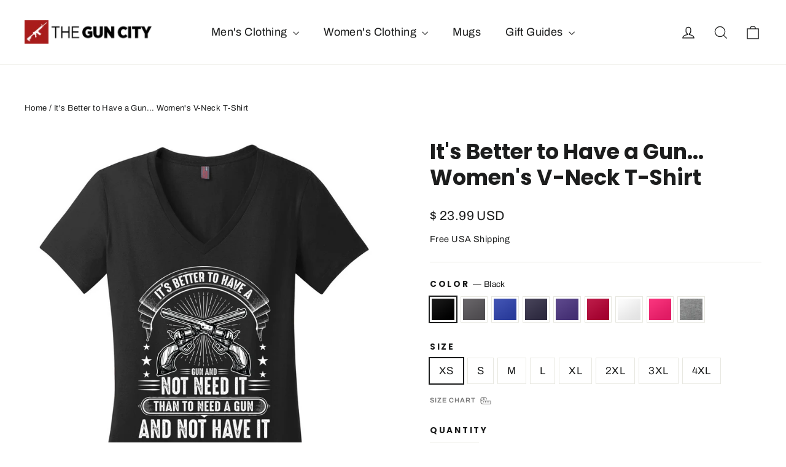

--- FILE ---
content_type: text/html; charset=utf-8
request_url: https://theguncity.com/products/its-better-to-have-a-gun-ladies-v-neck-t-shirt
body_size: 44732
content:
<!doctype html>
<html class="no-js" lang="en" dir="ltr">
<head>
  <meta charset="utf-8">
  <meta http-equiv="X-UA-Compatible" content="IE=edge,chrome=1">
  <meta name="viewport" content="width=device-width,initial-scale=1">
  <meta name="theme-color" content="#111111">
  <meta name='impact-site-verification' value='9798c377-27d0-4a54-8aed-e703da2eac0f'>
  <link rel="canonical" href="https://theguncity.com/products/its-better-to-have-a-gun-ladies-v-neck-t-shirt">
  <link rel="preconnect" href="https://cdn.shopify.com" crossorigin>
  <link rel="preconnect" href="https://fonts.shopifycdn.com" crossorigin>
  <link rel="dns-prefetch" href="https://productreviews.shopifycdn.com">
  <link rel="dns-prefetch" href="https://ajax.googleapis.com">
  <link rel="dns-prefetch" href="https://maps.googleapis.com">
  <link rel="dns-prefetch" href="https://maps.gstatic.com">

<!-- Google tag (gtag.js) -->
<script async src="https://www.googletagmanager.com/gtag/js?id=G-70799G68G3"></script>
<script>
  window.dataLayer = window.dataLayer || [];
  function gtag(){dataLayer.push(arguments);}
  gtag('js', new Date());

  gtag('config', 'G-70799G68G3');
</script><link rel="shortcut icon" href="//theguncity.com/cdn/shop/files/Untitled-6_32x32.jpg?v=1614377254" type="image/png" /><title>It&#39;s Better to Have a Gun... Women&#39;s V-Neck T-Shirt
&ndash; TheGunCity.com
</title>
<meta name="description" content="Hey, in a perfect world—in a liberal’s utopian dream—gun’s wouldn’t need to exist. Unfortunately, we don’t live in the magical world of Candyland. That’s why gun owners know the importance of owning a gun, and knowing how to use it. We pray we never have to, but if some unfortunate circumstance should arise, we’re read"><meta property="og:site_name" content="TheGunCity.com">
  <meta property="og:url" content="https://theguncity.com/products/its-better-to-have-a-gun-ladies-v-neck-t-shirt">
  <meta property="og:title" content="It&#39;s Better to Have a Gun... Women&#39;s V-Neck T-Shirt">
  <meta property="og:type" content="product">
  <meta property="og:description" content="Hey, in a perfect world—in a liberal’s utopian dream—gun’s wouldn’t need to exist. Unfortunately, we don’t live in the magical world of Candyland. That’s why gun owners know the importance of owning a gun, and knowing how to use it. We pray we never have to, but if some unfortunate circumstance should arise, we’re read"><meta property="og:image" content="http://theguncity.com/cdn/shop/products/10241_5554_0x2_6f2627f2-d1be-4d85-9ee5-b43c24c30104.jpg?v=1596893767">
    <meta property="og:image:secure_url" content="https://theguncity.com/cdn/shop/products/10241_5554_0x2_6f2627f2-d1be-4d85-9ee5-b43c24c30104.jpg?v=1596893767">
    <meta property="og:image:width" content="1000">
    <meta property="og:image:height" content="1080"><meta name="twitter:site" content="@">
  <meta name="twitter:card" content="summary_large_image">
  <meta name="twitter:title" content="It's Better to Have a Gun... Women's V-Neck T-Shirt">
  <meta name="twitter:description" content="Hey, in a perfect world—in a liberal’s utopian dream—gun’s wouldn’t need to exist. Unfortunately, we don’t live in the magical world of Candyland. That’s why gun owners know the importance of owning a gun, and knowing how to use it. We pray we never have to, but if some unfortunate circumstance should arise, we’re read">
<style data-shopify>@font-face {
  font-family: Poppins;
  font-weight: 700;
  font-style: normal;
  font-display: swap;
  src: url("//theguncity.com/cdn/fonts/poppins/poppins_n7.56758dcf284489feb014a026f3727f2f20a54626.woff2") format("woff2"),
       url("//theguncity.com/cdn/fonts/poppins/poppins_n7.f34f55d9b3d3205d2cd6f64955ff4b36f0cfd8da.woff") format("woff");
}

  @font-face {
  font-family: Archivo;
  font-weight: 400;
  font-style: normal;
  font-display: swap;
  src: url("//theguncity.com/cdn/fonts/archivo/archivo_n4.dc8d917cc69af0a65ae04d01fd8eeab28a3573c9.woff2") format("woff2"),
       url("//theguncity.com/cdn/fonts/archivo/archivo_n4.bd6b9c34fdb81d7646836be8065ce3c80a2cc984.woff") format("woff");
}


  @font-face {
  font-family: Archivo;
  font-weight: 600;
  font-style: normal;
  font-display: swap;
  src: url("//theguncity.com/cdn/fonts/archivo/archivo_n6.06ce7cb3e84f9557d04c35761e39e39ea101fb19.woff2") format("woff2"),
       url("//theguncity.com/cdn/fonts/archivo/archivo_n6.5dd16bc207dfc6d25ca8472d89387d828f610453.woff") format("woff");
}

  @font-face {
  font-family: Archivo;
  font-weight: 400;
  font-style: italic;
  font-display: swap;
  src: url("//theguncity.com/cdn/fonts/archivo/archivo_i4.37d8c4e02dc4f8e8b559f47082eb24a5c48c2908.woff2") format("woff2"),
       url("//theguncity.com/cdn/fonts/archivo/archivo_i4.839d35d75c605237591e73815270f86ab696602c.woff") format("woff");
}

  @font-face {
  font-family: Archivo;
  font-weight: 600;
  font-style: italic;
  font-display: swap;
  src: url("//theguncity.com/cdn/fonts/archivo/archivo_i6.0bb24d252a74d8be5c11aebd8e0623d0e78d962e.woff2") format("woff2"),
       url("//theguncity.com/cdn/fonts/archivo/archivo_i6.fbf64fc840abbe90ebdedde597401d7b3b9f31ef.woff") format("woff");
}

</style><link href="//theguncity.com/cdn/shop/t/10/assets/theme.css?v=154665510414972508261713371463" rel="stylesheet" type="text/css" media="all" />
<style data-shopify>:root {
    --typeHeaderPrimary: Poppins;
    --typeHeaderFallback: sans-serif;
    --typeHeaderSize: 35px;
    --typeHeaderWeight: 700;
    --typeHeaderLineHeight: 1.2;
    --typeHeaderSpacing: 0.0em;

    --typeBasePrimary:Archivo;
    --typeBaseFallback:sans-serif;
    --typeBaseSize: 17px;
    --typeBaseWeight: 400;
    --typeBaseLineHeight: 1.6;
    --typeBaseSpacing: 0.025em;

    --iconWeight: 3px;
    --iconLinecaps: miter;
  }

  
.collection-hero__content:before,
  .hero__image-wrapper:before,
  .hero__media:before {
    background-image: linear-gradient(to bottom, rgba(0, 0, 0, 0.0) 0%, rgba(0, 0, 0, 0.0) 40%, rgba(0, 0, 0, 0.62) 100%);
  }

  .skrim__item-content .skrim__overlay:after {
    background-image: linear-gradient(to bottom, rgba(0, 0, 0, 0.0) 30%, rgba(0, 0, 0, 0.62) 100%);
  }

  .placeholder-content {
    background-image: linear-gradient(100deg, #ffffff 40%, #f7f7f7 63%, #ffffff 79%);
  }</style><script>
    document.documentElement.className = document.documentElement.className.replace('no-js', 'js');

    window.theme = window.theme || {};
    theme.routes = {
      home: "/",
      cart: "/cart.js",
      cartPage: "/cart",
      cartAdd: "/cart/add.js",
      cartChange: "/cart/change.js",
      search: "/search",
      predictiveSearch: "/search/suggest"
    };
    theme.strings = {
      soldOut: "Sold Out",
      unavailable: "Unavailable",
      inStockLabel: "In stock, ready to ship",
      oneStockLabel: "Low stock - [count] item left",
      otherStockLabel: "Low stock - [count] items left",
      willNotShipUntil: "Ready to ship [date]",
      willBeInStockAfter: "Back in stock [date]",
      waitingForStock: "Backordered, shipping soon",
      cartSavings: "You're saving [savings]",
      cartEmpty: "Your cart is currently empty.",
      cartTermsConfirmation: "You must agree with the terms and conditions of sales to check out",
      searchCollections: "Collections",
      searchPages: "Pages",
      searchArticles: "Articles",
      maxQuantity: "You can only have [quantity] of [title] in your cart."
    };
    theme.settings = {
      cartType: "drawer",
      isCustomerTemplate: false,
      moneyFormat: "\u003cspan class=money\u003e$ {{amount}} USD\u003c\/span\u003e",
      predictiveSearch: true,
      predictiveSearchType: null,
      quickView: false,
      themeName: 'Motion',
      themeVersion: "10.4.1"
    };
  </script>

  <script>window.performance && window.performance.mark && window.performance.mark('shopify.content_for_header.start');</script><meta id="shopify-digital-wallet" name="shopify-digital-wallet" content="/22099279/digital_wallets/dialog">
<meta name="shopify-checkout-api-token" content="70b6a69d1ce9bc1272d28f7192cf4e8a">
<meta id="in-context-paypal-metadata" data-shop-id="22099279" data-venmo-supported="false" data-environment="production" data-locale="en_US" data-paypal-v4="true" data-currency="USD">
<link rel="alternate" type="application/json+oembed" href="https://theguncity.com/products/its-better-to-have-a-gun-ladies-v-neck-t-shirt.oembed">
<script async="async" src="/checkouts/internal/preloads.js?locale=en-US"></script>
<link rel="preconnect" href="https://shop.app" crossorigin="anonymous">
<script async="async" src="https://shop.app/checkouts/internal/preloads.js?locale=en-US&shop_id=22099279" crossorigin="anonymous"></script>
<script id="apple-pay-shop-capabilities" type="application/json">{"shopId":22099279,"countryCode":"CA","currencyCode":"USD","merchantCapabilities":["supports3DS"],"merchantId":"gid:\/\/shopify\/Shop\/22099279","merchantName":"TheGunCity.com","requiredBillingContactFields":["postalAddress","email"],"requiredShippingContactFields":["postalAddress","email"],"shippingType":"shipping","supportedNetworks":["visa","masterCard","amex","discover","jcb"],"total":{"type":"pending","label":"TheGunCity.com","amount":"1.00"},"shopifyPaymentsEnabled":true,"supportsSubscriptions":true}</script>
<script id="shopify-features" type="application/json">{"accessToken":"70b6a69d1ce9bc1272d28f7192cf4e8a","betas":["rich-media-storefront-analytics"],"domain":"theguncity.com","predictiveSearch":true,"shopId":22099279,"locale":"en"}</script>
<script>var Shopify = Shopify || {};
Shopify.shop = "theguncity.myshopify.com";
Shopify.locale = "en";
Shopify.currency = {"active":"USD","rate":"1.0"};
Shopify.country = "US";
Shopify.theme = {"name":"Motion 2.0","id":167228342555,"schema_name":"Motion","schema_version":"10.4.1","theme_store_id":847,"role":"main"};
Shopify.theme.handle = "null";
Shopify.theme.style = {"id":null,"handle":null};
Shopify.cdnHost = "theguncity.com/cdn";
Shopify.routes = Shopify.routes || {};
Shopify.routes.root = "/";</script>
<script type="module">!function(o){(o.Shopify=o.Shopify||{}).modules=!0}(window);</script>
<script>!function(o){function n(){var o=[];function n(){o.push(Array.prototype.slice.apply(arguments))}return n.q=o,n}var t=o.Shopify=o.Shopify||{};t.loadFeatures=n(),t.autoloadFeatures=n()}(window);</script>
<script>
  window.ShopifyPay = window.ShopifyPay || {};
  window.ShopifyPay.apiHost = "shop.app\/pay";
  window.ShopifyPay.redirectState = null;
</script>
<script id="shop-js-analytics" type="application/json">{"pageType":"product"}</script>
<script defer="defer" async type="module" src="//theguncity.com/cdn/shopifycloud/shop-js/modules/v2/client.init-shop-cart-sync_BN7fPSNr.en.esm.js"></script>
<script defer="defer" async type="module" src="//theguncity.com/cdn/shopifycloud/shop-js/modules/v2/chunk.common_Cbph3Kss.esm.js"></script>
<script defer="defer" async type="module" src="//theguncity.com/cdn/shopifycloud/shop-js/modules/v2/chunk.modal_DKumMAJ1.esm.js"></script>
<script type="module">
  await import("//theguncity.com/cdn/shopifycloud/shop-js/modules/v2/client.init-shop-cart-sync_BN7fPSNr.en.esm.js");
await import("//theguncity.com/cdn/shopifycloud/shop-js/modules/v2/chunk.common_Cbph3Kss.esm.js");
await import("//theguncity.com/cdn/shopifycloud/shop-js/modules/v2/chunk.modal_DKumMAJ1.esm.js");

  window.Shopify.SignInWithShop?.initShopCartSync?.({"fedCMEnabled":true,"windoidEnabled":true});

</script>
<script>
  window.Shopify = window.Shopify || {};
  if (!window.Shopify.featureAssets) window.Shopify.featureAssets = {};
  window.Shopify.featureAssets['shop-js'] = {"shop-cart-sync":["modules/v2/client.shop-cart-sync_CJVUk8Jm.en.esm.js","modules/v2/chunk.common_Cbph3Kss.esm.js","modules/v2/chunk.modal_DKumMAJ1.esm.js"],"init-fed-cm":["modules/v2/client.init-fed-cm_7Fvt41F4.en.esm.js","modules/v2/chunk.common_Cbph3Kss.esm.js","modules/v2/chunk.modal_DKumMAJ1.esm.js"],"init-shop-email-lookup-coordinator":["modules/v2/client.init-shop-email-lookup-coordinator_Cc088_bR.en.esm.js","modules/v2/chunk.common_Cbph3Kss.esm.js","modules/v2/chunk.modal_DKumMAJ1.esm.js"],"init-windoid":["modules/v2/client.init-windoid_hPopwJRj.en.esm.js","modules/v2/chunk.common_Cbph3Kss.esm.js","modules/v2/chunk.modal_DKumMAJ1.esm.js"],"shop-button":["modules/v2/client.shop-button_B0jaPSNF.en.esm.js","modules/v2/chunk.common_Cbph3Kss.esm.js","modules/v2/chunk.modal_DKumMAJ1.esm.js"],"shop-cash-offers":["modules/v2/client.shop-cash-offers_DPIskqss.en.esm.js","modules/v2/chunk.common_Cbph3Kss.esm.js","modules/v2/chunk.modal_DKumMAJ1.esm.js"],"shop-toast-manager":["modules/v2/client.shop-toast-manager_CK7RT69O.en.esm.js","modules/v2/chunk.common_Cbph3Kss.esm.js","modules/v2/chunk.modal_DKumMAJ1.esm.js"],"init-shop-cart-sync":["modules/v2/client.init-shop-cart-sync_BN7fPSNr.en.esm.js","modules/v2/chunk.common_Cbph3Kss.esm.js","modules/v2/chunk.modal_DKumMAJ1.esm.js"],"init-customer-accounts-sign-up":["modules/v2/client.init-customer-accounts-sign-up_CfPf4CXf.en.esm.js","modules/v2/client.shop-login-button_DeIztwXF.en.esm.js","modules/v2/chunk.common_Cbph3Kss.esm.js","modules/v2/chunk.modal_DKumMAJ1.esm.js"],"pay-button":["modules/v2/client.pay-button_CgIwFSYN.en.esm.js","modules/v2/chunk.common_Cbph3Kss.esm.js","modules/v2/chunk.modal_DKumMAJ1.esm.js"],"init-customer-accounts":["modules/v2/client.init-customer-accounts_DQ3x16JI.en.esm.js","modules/v2/client.shop-login-button_DeIztwXF.en.esm.js","modules/v2/chunk.common_Cbph3Kss.esm.js","modules/v2/chunk.modal_DKumMAJ1.esm.js"],"avatar":["modules/v2/client.avatar_BTnouDA3.en.esm.js"],"init-shop-for-new-customer-accounts":["modules/v2/client.init-shop-for-new-customer-accounts_CsZy_esa.en.esm.js","modules/v2/client.shop-login-button_DeIztwXF.en.esm.js","modules/v2/chunk.common_Cbph3Kss.esm.js","modules/v2/chunk.modal_DKumMAJ1.esm.js"],"shop-follow-button":["modules/v2/client.shop-follow-button_BRMJjgGd.en.esm.js","modules/v2/chunk.common_Cbph3Kss.esm.js","modules/v2/chunk.modal_DKumMAJ1.esm.js"],"checkout-modal":["modules/v2/client.checkout-modal_B9Drz_yf.en.esm.js","modules/v2/chunk.common_Cbph3Kss.esm.js","modules/v2/chunk.modal_DKumMAJ1.esm.js"],"shop-login-button":["modules/v2/client.shop-login-button_DeIztwXF.en.esm.js","modules/v2/chunk.common_Cbph3Kss.esm.js","modules/v2/chunk.modal_DKumMAJ1.esm.js"],"lead-capture":["modules/v2/client.lead-capture_DXYzFM3R.en.esm.js","modules/v2/chunk.common_Cbph3Kss.esm.js","modules/v2/chunk.modal_DKumMAJ1.esm.js"],"shop-login":["modules/v2/client.shop-login_CA5pJqmO.en.esm.js","modules/v2/chunk.common_Cbph3Kss.esm.js","modules/v2/chunk.modal_DKumMAJ1.esm.js"],"payment-terms":["modules/v2/client.payment-terms_BxzfvcZJ.en.esm.js","modules/v2/chunk.common_Cbph3Kss.esm.js","modules/v2/chunk.modal_DKumMAJ1.esm.js"]};
</script>
<script>(function() {
  var isLoaded = false;
  function asyncLoad() {
    if (isLoaded) return;
    isLoaded = true;
    var urls = ["\/\/cdn.shopify.com\/proxy\/5d83633709c3aefa2b2307e1454f04ff9face552a22260061ba630dbb800eb29\/static.cdn.printful.com\/static\/js\/external\/shopify-product-customizer.js?v=0.28\u0026shop=theguncity.myshopify.com\u0026sp-cache-control=cHVibGljLCBtYXgtYWdlPTkwMA"];
    for (var i = 0; i < urls.length; i++) {
      var s = document.createElement('script');
      s.type = 'text/javascript';
      s.async = true;
      s.src = urls[i];
      var x = document.getElementsByTagName('script')[0];
      x.parentNode.insertBefore(s, x);
    }
  };
  if(window.attachEvent) {
    window.attachEvent('onload', asyncLoad);
  } else {
    window.addEventListener('load', asyncLoad, false);
  }
})();</script>
<script id="__st">var __st={"a":22099279,"offset":-18000,"reqid":"8c4f2804-9f2a-438f-b871-6bc24e26f75e-1769809919","pageurl":"theguncity.com\/products\/its-better-to-have-a-gun-ladies-v-neck-t-shirt","u":"c45ee6b2fa9f","p":"product","rtyp":"product","rid":4591547842648};</script>
<script>window.ShopifyPaypalV4VisibilityTracking = true;</script>
<script id="captcha-bootstrap">!function(){'use strict';const t='contact',e='account',n='new_comment',o=[[t,t],['blogs',n],['comments',n],[t,'customer']],c=[[e,'customer_login'],[e,'guest_login'],[e,'recover_customer_password'],[e,'create_customer']],r=t=>t.map((([t,e])=>`form[action*='/${t}']:not([data-nocaptcha='true']) input[name='form_type'][value='${e}']`)).join(','),a=t=>()=>t?[...document.querySelectorAll(t)].map((t=>t.form)):[];function s(){const t=[...o],e=r(t);return a(e)}const i='password',u='form_key',d=['recaptcha-v3-token','g-recaptcha-response','h-captcha-response',i],f=()=>{try{return window.sessionStorage}catch{return}},m='__shopify_v',_=t=>t.elements[u];function p(t,e,n=!1){try{const o=window.sessionStorage,c=JSON.parse(o.getItem(e)),{data:r}=function(t){const{data:e,action:n}=t;return t[m]||n?{data:e,action:n}:{data:t,action:n}}(c);for(const[e,n]of Object.entries(r))t.elements[e]&&(t.elements[e].value=n);n&&o.removeItem(e)}catch(o){console.error('form repopulation failed',{error:o})}}const l='form_type',E='cptcha';function T(t){t.dataset[E]=!0}const w=window,h=w.document,L='Shopify',v='ce_forms',y='captcha';let A=!1;((t,e)=>{const n=(g='f06e6c50-85a8-45c8-87d0-21a2b65856fe',I='https://cdn.shopify.com/shopifycloud/storefront-forms-hcaptcha/ce_storefront_forms_captcha_hcaptcha.v1.5.2.iife.js',D={infoText:'Protected by hCaptcha',privacyText:'Privacy',termsText:'Terms'},(t,e,n)=>{const o=w[L][v],c=o.bindForm;if(c)return c(t,g,e,D).then(n);var r;o.q.push([[t,g,e,D],n]),r=I,A||(h.body.append(Object.assign(h.createElement('script'),{id:'captcha-provider',async:!0,src:r})),A=!0)});var g,I,D;w[L]=w[L]||{},w[L][v]=w[L][v]||{},w[L][v].q=[],w[L][y]=w[L][y]||{},w[L][y].protect=function(t,e){n(t,void 0,e),T(t)},Object.freeze(w[L][y]),function(t,e,n,w,h,L){const[v,y,A,g]=function(t,e,n){const i=e?o:[],u=t?c:[],d=[...i,...u],f=r(d),m=r(i),_=r(d.filter((([t,e])=>n.includes(e))));return[a(f),a(m),a(_),s()]}(w,h,L),I=t=>{const e=t.target;return e instanceof HTMLFormElement?e:e&&e.form},D=t=>v().includes(t);t.addEventListener('submit',(t=>{const e=I(t);if(!e)return;const n=D(e)&&!e.dataset.hcaptchaBound&&!e.dataset.recaptchaBound,o=_(e),c=g().includes(e)&&(!o||!o.value);(n||c)&&t.preventDefault(),c&&!n&&(function(t){try{if(!f())return;!function(t){const e=f();if(!e)return;const n=_(t);if(!n)return;const o=n.value;o&&e.removeItem(o)}(t);const e=Array.from(Array(32),(()=>Math.random().toString(36)[2])).join('');!function(t,e){_(t)||t.append(Object.assign(document.createElement('input'),{type:'hidden',name:u})),t.elements[u].value=e}(t,e),function(t,e){const n=f();if(!n)return;const o=[...t.querySelectorAll(`input[type='${i}']`)].map((({name:t})=>t)),c=[...d,...o],r={};for(const[a,s]of new FormData(t).entries())c.includes(a)||(r[a]=s);n.setItem(e,JSON.stringify({[m]:1,action:t.action,data:r}))}(t,e)}catch(e){console.error('failed to persist form',e)}}(e),e.submit())}));const S=(t,e)=>{t&&!t.dataset[E]&&(n(t,e.some((e=>e===t))),T(t))};for(const o of['focusin','change'])t.addEventListener(o,(t=>{const e=I(t);D(e)&&S(e,y())}));const B=e.get('form_key'),M=e.get(l),P=B&&M;t.addEventListener('DOMContentLoaded',(()=>{const t=y();if(P)for(const e of t)e.elements[l].value===M&&p(e,B);[...new Set([...A(),...v().filter((t=>'true'===t.dataset.shopifyCaptcha))])].forEach((e=>S(e,t)))}))}(h,new URLSearchParams(w.location.search),n,t,e,['guest_login'])})(!0,!0)}();</script>
<script integrity="sha256-4kQ18oKyAcykRKYeNunJcIwy7WH5gtpwJnB7kiuLZ1E=" data-source-attribution="shopify.loadfeatures" defer="defer" src="//theguncity.com/cdn/shopifycloud/storefront/assets/storefront/load_feature-a0a9edcb.js" crossorigin="anonymous"></script>
<script crossorigin="anonymous" defer="defer" src="//theguncity.com/cdn/shopifycloud/storefront/assets/shopify_pay/storefront-65b4c6d7.js?v=20250812"></script>
<script data-source-attribution="shopify.dynamic_checkout.dynamic.init">var Shopify=Shopify||{};Shopify.PaymentButton=Shopify.PaymentButton||{isStorefrontPortableWallets:!0,init:function(){window.Shopify.PaymentButton.init=function(){};var t=document.createElement("script");t.src="https://theguncity.com/cdn/shopifycloud/portable-wallets/latest/portable-wallets.en.js",t.type="module",document.head.appendChild(t)}};
</script>
<script data-source-attribution="shopify.dynamic_checkout.buyer_consent">
  function portableWalletsHideBuyerConsent(e){var t=document.getElementById("shopify-buyer-consent"),n=document.getElementById("shopify-subscription-policy-button");t&&n&&(t.classList.add("hidden"),t.setAttribute("aria-hidden","true"),n.removeEventListener("click",e))}function portableWalletsShowBuyerConsent(e){var t=document.getElementById("shopify-buyer-consent"),n=document.getElementById("shopify-subscription-policy-button");t&&n&&(t.classList.remove("hidden"),t.removeAttribute("aria-hidden"),n.addEventListener("click",e))}window.Shopify?.PaymentButton&&(window.Shopify.PaymentButton.hideBuyerConsent=portableWalletsHideBuyerConsent,window.Shopify.PaymentButton.showBuyerConsent=portableWalletsShowBuyerConsent);
</script>
<script data-source-attribution="shopify.dynamic_checkout.cart.bootstrap">document.addEventListener("DOMContentLoaded",(function(){function t(){return document.querySelector("shopify-accelerated-checkout-cart, shopify-accelerated-checkout")}if(t())Shopify.PaymentButton.init();else{new MutationObserver((function(e,n){t()&&(Shopify.PaymentButton.init(),n.disconnect())})).observe(document.body,{childList:!0,subtree:!0})}}));
</script>
<link id="shopify-accelerated-checkout-styles" rel="stylesheet" media="screen" href="https://theguncity.com/cdn/shopifycloud/portable-wallets/latest/accelerated-checkout-backwards-compat.css" crossorigin="anonymous">
<style id="shopify-accelerated-checkout-cart">
        #shopify-buyer-consent {
  margin-top: 1em;
  display: inline-block;
  width: 100%;
}

#shopify-buyer-consent.hidden {
  display: none;
}

#shopify-subscription-policy-button {
  background: none;
  border: none;
  padding: 0;
  text-decoration: underline;
  font-size: inherit;
  cursor: pointer;
}

#shopify-subscription-policy-button::before {
  box-shadow: none;
}

      </style>

<script>window.performance && window.performance.mark && window.performance.mark('shopify.content_for_header.end');</script>

  <script src="//theguncity.com/cdn/shop/t/10/assets/vendor-scripts-v14.js" defer="defer"></script><link rel="stylesheet" href="//theguncity.com/cdn/shop/t/10/assets/country-flags.css"><script src="//theguncity.com/cdn/shop/t/10/assets/theme.js?v=7651693481908912771713371447" defer="defer"></script>

  
<!-- BEGIN app block: shopify://apps/judge-me-reviews/blocks/judgeme_core/61ccd3b1-a9f2-4160-9fe9-4fec8413e5d8 --><!-- Start of Judge.me Core -->






<link rel="dns-prefetch" href="https://cdnwidget.judge.me">
<link rel="dns-prefetch" href="https://cdn.judge.me">
<link rel="dns-prefetch" href="https://cdn1.judge.me">
<link rel="dns-prefetch" href="https://api.judge.me">

<script data-cfasync='false' class='jdgm-settings-script'>window.jdgmSettings={"pagination":5,"disable_web_reviews":true,"badge_no_review_text":"No reviews","badge_n_reviews_text":"{{ n }} review/reviews","hide_badge_preview_if_no_reviews":true,"badge_hide_text":false,"enforce_center_preview_badge":false,"widget_title":"Customer Reviews","widget_open_form_text":"Write a review","widget_close_form_text":"Cancel review","widget_refresh_page_text":"Refresh page","widget_summary_text":"Based on {{ number_of_reviews }} review/reviews","widget_no_review_text":"Be the first to write a review","widget_name_field_text":"Display name","widget_verified_name_field_text":"Verified Name (public)","widget_name_placeholder_text":"Display name","widget_required_field_error_text":"This field is required.","widget_email_field_text":"Email address","widget_verified_email_field_text":"Verified Email (private, can not be edited)","widget_email_placeholder_text":"Your email address","widget_email_field_error_text":"Please enter a valid email address.","widget_rating_field_text":"Rating","widget_review_title_field_text":"Review Title","widget_review_title_placeholder_text":"Give your review a title","widget_review_body_field_text":"Review content","widget_review_body_placeholder_text":"Start writing here...","widget_pictures_field_text":"Picture/Video (optional)","widget_submit_review_text":"Submit Review","widget_submit_verified_review_text":"Submit Verified Review","widget_submit_success_msg_with_auto_publish":"Thank you! Please refresh the page in a few moments to see your review. You can remove or edit your review by logging into \u003ca href='https://judge.me/login' target='_blank' rel='nofollow noopener'\u003eJudge.me\u003c/a\u003e","widget_submit_success_msg_no_auto_publish":"Thank you! Your review will be published as soon as it is approved by the shop admin. You can remove or edit your review by logging into \u003ca href='https://judge.me/login' target='_blank' rel='nofollow noopener'\u003eJudge.me\u003c/a\u003e","widget_show_default_reviews_out_of_total_text":"Showing {{ n_reviews_shown }} out of {{ n_reviews }} reviews.","widget_show_all_link_text":"Show all","widget_show_less_link_text":"Show less","widget_author_said_text":"{{ reviewer_name }} said:","widget_days_text":"{{ n }} days ago","widget_weeks_text":"{{ n }} week/weeks ago","widget_months_text":"{{ n }} month/months ago","widget_years_text":"{{ n }} year/years ago","widget_yesterday_text":"Yesterday","widget_today_text":"Today","widget_replied_text":"\u003e\u003e {{ shop_name }} replied:","widget_read_more_text":"Read more","widget_reviewer_name_as_initial":"","widget_rating_filter_color":"#fbcd0a","widget_rating_filter_see_all_text":"See all reviews","widget_sorting_most_recent_text":"Most Recent","widget_sorting_highest_rating_text":"Highest Rating","widget_sorting_lowest_rating_text":"Lowest Rating","widget_sorting_with_pictures_text":"Only Pictures","widget_sorting_most_helpful_text":"Most Helpful","widget_open_question_form_text":"Ask a question","widget_reviews_subtab_text":"Reviews","widget_questions_subtab_text":"Questions","widget_question_label_text":"Question","widget_answer_label_text":"Answer","widget_question_placeholder_text":"Write your question here","widget_submit_question_text":"Submit Question","widget_question_submit_success_text":"Thank you for your question! We will notify you once it gets answered.","verified_badge_text":"Verified","verified_badge_bg_color":"","verified_badge_text_color":"","verified_badge_placement":"left-of-reviewer-name","widget_review_max_height":"","widget_hide_border":false,"widget_social_share":false,"widget_thumb":false,"widget_review_location_show":false,"widget_location_format":"","all_reviews_include_out_of_store_products":true,"all_reviews_out_of_store_text":"(out of store)","all_reviews_pagination":100,"all_reviews_product_name_prefix_text":"about","enable_review_pictures":true,"enable_question_anwser":false,"widget_theme":"default","review_date_format":"mm/dd/yyyy","default_sort_method":"most-recent","widget_product_reviews_subtab_text":"Product Reviews","widget_shop_reviews_subtab_text":"Shop Reviews","widget_other_products_reviews_text":"Reviews for other products","widget_store_reviews_subtab_text":"Store reviews","widget_no_store_reviews_text":"This store hasn't received any reviews yet","widget_web_restriction_product_reviews_text":"This product hasn't received any reviews yet","widget_no_items_text":"No items found","widget_show_more_text":"Show more","widget_write_a_store_review_text":"Write a Store Review","widget_other_languages_heading":"Reviews in Other Languages","widget_translate_review_text":"Translate review to {{ language }}","widget_translating_review_text":"Translating...","widget_show_original_translation_text":"Show original ({{ language }})","widget_translate_review_failed_text":"Review couldn't be translated.","widget_translate_review_retry_text":"Retry","widget_translate_review_try_again_later_text":"Try again later","show_product_url_for_grouped_product":false,"widget_sorting_pictures_first_text":"Pictures First","show_pictures_on_all_rev_page_mobile":false,"show_pictures_on_all_rev_page_desktop":false,"floating_tab_hide_mobile_install_preference":false,"floating_tab_button_name":"★ Reviews","floating_tab_title":"Let customers speak for us","floating_tab_button_color":"","floating_tab_button_background_color":"","floating_tab_url":"","floating_tab_url_enabled":false,"floating_tab_tab_style":"text","all_reviews_text_badge_text":"Customers rate us {{ shop.metafields.judgeme.all_reviews_rating | round: 1 }}/5 based on {{ shop.metafields.judgeme.all_reviews_count }} reviews.","all_reviews_text_badge_text_branded_style":"{{ shop.metafields.judgeme.all_reviews_rating | round: 1 }} out of 5 stars based on {{ shop.metafields.judgeme.all_reviews_count }} reviews","is_all_reviews_text_badge_a_link":false,"show_stars_for_all_reviews_text_badge":false,"all_reviews_text_badge_url":"","all_reviews_text_style":"branded","all_reviews_text_color_style":"judgeme_brand_color","all_reviews_text_color":"#108474","all_reviews_text_show_jm_brand":true,"featured_carousel_show_header":true,"featured_carousel_title":"Let customers speak for us","testimonials_carousel_title":"Customers are saying","videos_carousel_title":"Real customer stories","cards_carousel_title":"Customers are saying","featured_carousel_count_text":"from {{ n }} reviews","featured_carousel_add_link_to_all_reviews_page":false,"featured_carousel_url":"","featured_carousel_show_images":true,"featured_carousel_autoslide_interval":5,"featured_carousel_arrows_on_the_sides":false,"featured_carousel_height":250,"featured_carousel_width":80,"featured_carousel_image_size":0,"featured_carousel_image_height":250,"featured_carousel_arrow_color":"#eeeeee","verified_count_badge_style":"branded","verified_count_badge_orientation":"horizontal","verified_count_badge_color_style":"judgeme_brand_color","verified_count_badge_color":"#108474","is_verified_count_badge_a_link":false,"verified_count_badge_url":"","verified_count_badge_show_jm_brand":true,"widget_rating_preset_default":5,"widget_first_sub_tab":"product-reviews","widget_show_histogram":true,"widget_histogram_use_custom_color":false,"widget_pagination_use_custom_color":false,"widget_star_use_custom_color":false,"widget_verified_badge_use_custom_color":false,"widget_write_review_use_custom_color":false,"picture_reminder_submit_button":"Upload Pictures","enable_review_videos":false,"mute_video_by_default":false,"widget_sorting_videos_first_text":"Videos First","widget_review_pending_text":"Pending","featured_carousel_items_for_large_screen":3,"social_share_options_order":"Facebook,Twitter","remove_microdata_snippet":false,"disable_json_ld":false,"enable_json_ld_products":false,"preview_badge_show_question_text":false,"preview_badge_no_question_text":"No questions","preview_badge_n_question_text":"{{ number_of_questions }} question/questions","qa_badge_show_icon":false,"qa_badge_position":"same-row","remove_judgeme_branding":false,"widget_add_search_bar":false,"widget_search_bar_placeholder":"Search","widget_sorting_verified_only_text":"Verified only","featured_carousel_theme":"default","featured_carousel_show_rating":true,"featured_carousel_show_title":true,"featured_carousel_show_body":true,"featured_carousel_show_date":false,"featured_carousel_show_reviewer":true,"featured_carousel_show_product":false,"featured_carousel_header_background_color":"#108474","featured_carousel_header_text_color":"#ffffff","featured_carousel_name_product_separator":"reviewed","featured_carousel_full_star_background":"#108474","featured_carousel_empty_star_background":"#dadada","featured_carousel_vertical_theme_background":"#f9fafb","featured_carousel_verified_badge_enable":true,"featured_carousel_verified_badge_color":"#108474","featured_carousel_border_style":"round","featured_carousel_review_line_length_limit":3,"featured_carousel_more_reviews_button_text":"Read more reviews","featured_carousel_view_product_button_text":"View product","all_reviews_page_load_reviews_on":"scroll","all_reviews_page_load_more_text":"Load More Reviews","disable_fb_tab_reviews":false,"enable_ajax_cdn_cache":false,"widget_advanced_speed_features":5,"widget_public_name_text":"displayed publicly like","default_reviewer_name":"John Smith","default_reviewer_name_has_non_latin":true,"widget_reviewer_anonymous":"Anonymous","medals_widget_title":"Judge.me Review Medals","medals_widget_background_color":"#f9fafb","medals_widget_position":"footer_all_pages","medals_widget_border_color":"#f9fafb","medals_widget_verified_text_position":"left","medals_widget_use_monochromatic_version":false,"medals_widget_elements_color":"#108474","show_reviewer_avatar":true,"widget_invalid_yt_video_url_error_text":"Not a YouTube video URL","widget_max_length_field_error_text":"Please enter no more than {0} characters.","widget_show_country_flag":false,"widget_show_collected_via_shop_app":true,"widget_verified_by_shop_badge_style":"light","widget_verified_by_shop_text":"Verified by Shop","widget_show_photo_gallery":false,"widget_load_with_code_splitting":true,"widget_ugc_install_preference":false,"widget_ugc_title":"Made by us, Shared by you","widget_ugc_subtitle":"Tag us to see your picture featured in our page","widget_ugc_arrows_color":"#ffffff","widget_ugc_primary_button_text":"Buy Now","widget_ugc_primary_button_background_color":"#108474","widget_ugc_primary_button_text_color":"#ffffff","widget_ugc_primary_button_border_width":"0","widget_ugc_primary_button_border_style":"none","widget_ugc_primary_button_border_color":"#108474","widget_ugc_primary_button_border_radius":"25","widget_ugc_secondary_button_text":"Load More","widget_ugc_secondary_button_background_color":"#ffffff","widget_ugc_secondary_button_text_color":"#108474","widget_ugc_secondary_button_border_width":"2","widget_ugc_secondary_button_border_style":"solid","widget_ugc_secondary_button_border_color":"#108474","widget_ugc_secondary_button_border_radius":"25","widget_ugc_reviews_button_text":"View Reviews","widget_ugc_reviews_button_background_color":"#ffffff","widget_ugc_reviews_button_text_color":"#108474","widget_ugc_reviews_button_border_width":"2","widget_ugc_reviews_button_border_style":"solid","widget_ugc_reviews_button_border_color":"#108474","widget_ugc_reviews_button_border_radius":"25","widget_ugc_reviews_button_link_to":"judgeme-reviews-page","widget_ugc_show_post_date":true,"widget_ugc_max_width":"800","widget_rating_metafield_value_type":true,"widget_primary_color":"#ab1b1b","widget_enable_secondary_color":false,"widget_secondary_color":"#edf5f5","widget_summary_average_rating_text":"{{ average_rating }} out of 5","widget_media_grid_title":"Customer photos \u0026 videos","widget_media_grid_see_more_text":"See more","widget_round_style":false,"widget_show_product_medals":true,"widget_verified_by_judgeme_text":"Verified by Judge.me","widget_show_store_medals":true,"widget_verified_by_judgeme_text_in_store_medals":"Verified by Judge.me","widget_media_field_exceed_quantity_message":"Sorry, we can only accept {{ max_media }} for one review.","widget_media_field_exceed_limit_message":"{{ file_name }} is too large, please select a {{ media_type }} less than {{ size_limit }}MB.","widget_review_submitted_text":"Review Submitted!","widget_question_submitted_text":"Question Submitted!","widget_close_form_text_question":"Cancel","widget_write_your_answer_here_text":"Write your answer here","widget_enabled_branded_link":true,"widget_show_collected_by_judgeme":true,"widget_reviewer_name_color":"","widget_write_review_text_color":"","widget_write_review_bg_color":"","widget_collected_by_judgeme_text":"collected by Judge.me","widget_pagination_type":"standard","widget_load_more_text":"Load More","widget_load_more_color":"#108474","widget_full_review_text":"Full Review","widget_read_more_reviews_text":"Read More Reviews","widget_read_questions_text":"Read Questions","widget_questions_and_answers_text":"Questions \u0026 Answers","widget_verified_by_text":"Verified by","widget_verified_text":"Verified","widget_number_of_reviews_text":"{{ number_of_reviews }} reviews","widget_back_button_text":"Back","widget_next_button_text":"Next","widget_custom_forms_filter_button":"Filters","custom_forms_style":"horizontal","widget_show_review_information":false,"how_reviews_are_collected":"How reviews are collected?","widget_show_review_keywords":false,"widget_gdpr_statement":"How we use your data: We'll only contact you about the review you left, and only if necessary. By submitting your review, you agree to Judge.me's \u003ca href='https://judge.me/terms' target='_blank' rel='nofollow noopener'\u003eterms\u003c/a\u003e, \u003ca href='https://judge.me/privacy' target='_blank' rel='nofollow noopener'\u003eprivacy\u003c/a\u003e and \u003ca href='https://judge.me/content-policy' target='_blank' rel='nofollow noopener'\u003econtent\u003c/a\u003e policies.","widget_multilingual_sorting_enabled":false,"widget_translate_review_content_enabled":false,"widget_translate_review_content_method":"manual","popup_widget_review_selection":"automatically_with_pictures","popup_widget_round_border_style":true,"popup_widget_show_title":true,"popup_widget_show_body":true,"popup_widget_show_reviewer":false,"popup_widget_show_product":true,"popup_widget_show_pictures":true,"popup_widget_use_review_picture":true,"popup_widget_show_on_home_page":true,"popup_widget_show_on_product_page":true,"popup_widget_show_on_collection_page":true,"popup_widget_show_on_cart_page":true,"popup_widget_position":"bottom_left","popup_widget_first_review_delay":5,"popup_widget_duration":5,"popup_widget_interval":5,"popup_widget_review_count":5,"popup_widget_hide_on_mobile":true,"review_snippet_widget_round_border_style":true,"review_snippet_widget_card_color":"#FFFFFF","review_snippet_widget_slider_arrows_background_color":"#FFFFFF","review_snippet_widget_slider_arrows_color":"#000000","review_snippet_widget_star_color":"#108474","show_product_variant":false,"all_reviews_product_variant_label_text":"Variant: ","widget_show_verified_branding":true,"widget_ai_summary_title":"Customers say","widget_ai_summary_disclaimer":"AI-powered review summary based on recent customer reviews","widget_show_ai_summary":false,"widget_show_ai_summary_bg":false,"widget_show_review_title_input":true,"redirect_reviewers_invited_via_email":"review_widget","request_store_review_after_product_review":false,"request_review_other_products_in_order":false,"review_form_color_scheme":"default","review_form_corner_style":"square","review_form_star_color":{},"review_form_text_color":"#333333","review_form_background_color":"#ffffff","review_form_field_background_color":"#fafafa","review_form_button_color":{},"review_form_button_text_color":"#ffffff","review_form_modal_overlay_color":"#000000","review_content_screen_title_text":"How would you rate this product?","review_content_introduction_text":"We would love it if you would share a bit about your experience.","store_review_form_title_text":"How would you rate this store?","store_review_form_introduction_text":"We would love it if you would share a bit about your experience.","show_review_guidance_text":true,"one_star_review_guidance_text":"Poor","five_star_review_guidance_text":"Great","customer_information_screen_title_text":"About you","customer_information_introduction_text":"Please tell us more about you.","custom_questions_screen_title_text":"Your experience in more detail","custom_questions_introduction_text":"Here are a few questions to help us understand more about your experience.","review_submitted_screen_title_text":"Thanks for your review!","review_submitted_screen_thank_you_text":"We are processing it and it will appear on the store soon.","review_submitted_screen_email_verification_text":"Please confirm your email by clicking the link we just sent you. This helps us keep reviews authentic.","review_submitted_request_store_review_text":"Would you like to share your experience of shopping with us?","review_submitted_review_other_products_text":"Would you like to review these products?","store_review_screen_title_text":"Would you like to share your experience of shopping with us?","store_review_introduction_text":"We value your feedback and use it to improve. Please share any thoughts or suggestions you have.","reviewer_media_screen_title_picture_text":"Share a picture","reviewer_media_introduction_picture_text":"Upload a photo to support your review.","reviewer_media_screen_title_video_text":"Share a video","reviewer_media_introduction_video_text":"Upload a video to support your review.","reviewer_media_screen_title_picture_or_video_text":"Share a picture or video","reviewer_media_introduction_picture_or_video_text":"Upload a photo or video to support your review.","reviewer_media_youtube_url_text":"Paste your Youtube URL here","advanced_settings_next_step_button_text":"Next","advanced_settings_close_review_button_text":"Close","modal_write_review_flow":false,"write_review_flow_required_text":"Required","write_review_flow_privacy_message_text":"We respect your privacy.","write_review_flow_anonymous_text":"Post review as anonymous","write_review_flow_visibility_text":"This won't be visible to other customers.","write_review_flow_multiple_selection_help_text":"Select as many as you like","write_review_flow_single_selection_help_text":"Select one option","write_review_flow_required_field_error_text":"This field is required","write_review_flow_invalid_email_error_text":"Please enter a valid email address","write_review_flow_max_length_error_text":"Max. {{ max_length }} characters.","write_review_flow_media_upload_text":"\u003cb\u003eClick to upload\u003c/b\u003e or drag and drop","write_review_flow_gdpr_statement":"We'll only contact you about your review if necessary. By submitting your review, you agree to our \u003ca href='https://judge.me/terms' target='_blank' rel='nofollow noopener'\u003eterms and conditions\u003c/a\u003e and \u003ca href='https://judge.me/privacy' target='_blank' rel='nofollow noopener'\u003eprivacy policy\u003c/a\u003e.","rating_only_reviews_enabled":false,"show_negative_reviews_help_screen":false,"new_review_flow_help_screen_rating_threshold":3,"negative_review_resolution_screen_title_text":"Tell us more","negative_review_resolution_text":"Your experience matters to us. If there were issues with your purchase, we're here to help. Feel free to reach out to us, we'd love the opportunity to make things right.","negative_review_resolution_button_text":"Contact us","negative_review_resolution_proceed_with_review_text":"Leave a review","negative_review_resolution_subject":"Issue with purchase from {{ shop_name }}.{{ order_name }}","preview_badge_collection_page_install_status":false,"widget_review_custom_css":"","preview_badge_custom_css":"","preview_badge_stars_count":"5-stars","featured_carousel_custom_css":"","floating_tab_custom_css":"","all_reviews_widget_custom_css":"","medals_widget_custom_css":"","verified_badge_custom_css":"","all_reviews_text_custom_css":"","transparency_badges_collected_via_store_invite":false,"transparency_badges_from_another_provider":false,"transparency_badges_collected_from_store_visitor":false,"transparency_badges_collected_by_verified_review_provider":false,"transparency_badges_earned_reward":false,"transparency_badges_collected_via_store_invite_text":"Review collected via store invitation","transparency_badges_from_another_provider_text":"Review collected from another provider","transparency_badges_collected_from_store_visitor_text":"Review collected from a store visitor","transparency_badges_written_in_google_text":"Review written in Google","transparency_badges_written_in_etsy_text":"Review written in Etsy","transparency_badges_written_in_shop_app_text":"Review written in Shop App","transparency_badges_earned_reward_text":"Review earned a reward for future purchase","product_review_widget_per_page":10,"widget_store_review_label_text":"Review about the store","checkout_comment_extension_title_on_product_page":"Customer Comments","checkout_comment_extension_num_latest_comment_show":5,"checkout_comment_extension_format":"name_and_timestamp","checkout_comment_customer_name":"last_initial","checkout_comment_comment_notification":true,"preview_badge_collection_page_install_preference":false,"preview_badge_home_page_install_preference":false,"preview_badge_product_page_install_preference":false,"review_widget_install_preference":"","review_carousel_install_preference":false,"floating_reviews_tab_install_preference":"none","verified_reviews_count_badge_install_preference":false,"all_reviews_text_install_preference":false,"review_widget_best_location":false,"judgeme_medals_install_preference":false,"review_widget_revamp_enabled":false,"review_widget_qna_enabled":false,"review_widget_header_theme":"minimal","review_widget_widget_title_enabled":true,"review_widget_header_text_size":"medium","review_widget_header_text_weight":"regular","review_widget_average_rating_style":"compact","review_widget_bar_chart_enabled":true,"review_widget_bar_chart_type":"numbers","review_widget_bar_chart_style":"standard","review_widget_expanded_media_gallery_enabled":false,"review_widget_reviews_section_theme":"standard","review_widget_image_style":"thumbnails","review_widget_review_image_ratio":"square","review_widget_stars_size":"medium","review_widget_verified_badge":"standard_text","review_widget_review_title_text_size":"medium","review_widget_review_text_size":"medium","review_widget_review_text_length":"medium","review_widget_number_of_columns_desktop":3,"review_widget_carousel_transition_speed":5,"review_widget_custom_questions_answers_display":"always","review_widget_button_text_color":"#FFFFFF","review_widget_text_color":"#000000","review_widget_lighter_text_color":"#7B7B7B","review_widget_corner_styling":"soft","review_widget_review_word_singular":"review","review_widget_review_word_plural":"reviews","review_widget_voting_label":"Helpful?","review_widget_shop_reply_label":"Reply from {{ shop_name }}:","review_widget_filters_title":"Filters","qna_widget_question_word_singular":"Question","qna_widget_question_word_plural":"Questions","qna_widget_answer_reply_label":"Answer from {{ answerer_name }}:","qna_content_screen_title_text":"Ask a question about this product","qna_widget_question_required_field_error_text":"Please enter your question.","qna_widget_flow_gdpr_statement":"We'll only contact you about your question if necessary. By submitting your question, you agree to our \u003ca href='https://judge.me/terms' target='_blank' rel='nofollow noopener'\u003eterms and conditions\u003c/a\u003e and \u003ca href='https://judge.me/privacy' target='_blank' rel='nofollow noopener'\u003eprivacy policy\u003c/a\u003e.","qna_widget_question_submitted_text":"Thanks for your question!","qna_widget_close_form_text_question":"Close","qna_widget_question_submit_success_text":"We’ll notify you by email when your question is answered.","all_reviews_widget_v2025_enabled":false,"all_reviews_widget_v2025_header_theme":"default","all_reviews_widget_v2025_widget_title_enabled":true,"all_reviews_widget_v2025_header_text_size":"medium","all_reviews_widget_v2025_header_text_weight":"regular","all_reviews_widget_v2025_average_rating_style":"compact","all_reviews_widget_v2025_bar_chart_enabled":true,"all_reviews_widget_v2025_bar_chart_type":"numbers","all_reviews_widget_v2025_bar_chart_style":"standard","all_reviews_widget_v2025_expanded_media_gallery_enabled":false,"all_reviews_widget_v2025_show_store_medals":true,"all_reviews_widget_v2025_show_photo_gallery":true,"all_reviews_widget_v2025_show_review_keywords":false,"all_reviews_widget_v2025_show_ai_summary":false,"all_reviews_widget_v2025_show_ai_summary_bg":false,"all_reviews_widget_v2025_add_search_bar":false,"all_reviews_widget_v2025_default_sort_method":"most-recent","all_reviews_widget_v2025_reviews_per_page":10,"all_reviews_widget_v2025_reviews_section_theme":"default","all_reviews_widget_v2025_image_style":"thumbnails","all_reviews_widget_v2025_review_image_ratio":"square","all_reviews_widget_v2025_stars_size":"medium","all_reviews_widget_v2025_verified_badge":"bold_badge","all_reviews_widget_v2025_review_title_text_size":"medium","all_reviews_widget_v2025_review_text_size":"medium","all_reviews_widget_v2025_review_text_length":"medium","all_reviews_widget_v2025_number_of_columns_desktop":3,"all_reviews_widget_v2025_carousel_transition_speed":5,"all_reviews_widget_v2025_custom_questions_answers_display":"always","all_reviews_widget_v2025_show_product_variant":false,"all_reviews_widget_v2025_show_reviewer_avatar":true,"all_reviews_widget_v2025_reviewer_name_as_initial":"","all_reviews_widget_v2025_review_location_show":false,"all_reviews_widget_v2025_location_format":"","all_reviews_widget_v2025_show_country_flag":false,"all_reviews_widget_v2025_verified_by_shop_badge_style":"light","all_reviews_widget_v2025_social_share":false,"all_reviews_widget_v2025_social_share_options_order":"Facebook,Twitter,LinkedIn,Pinterest","all_reviews_widget_v2025_pagination_type":"standard","all_reviews_widget_v2025_button_text_color":"#FFFFFF","all_reviews_widget_v2025_text_color":"#000000","all_reviews_widget_v2025_lighter_text_color":"#7B7B7B","all_reviews_widget_v2025_corner_styling":"soft","all_reviews_widget_v2025_title":"Customer reviews","all_reviews_widget_v2025_ai_summary_title":"Customers say about this store","all_reviews_widget_v2025_no_review_text":"Be the first to write a review","platform":"shopify","branding_url":"https://app.judge.me/reviews/stores/theguncity.com","branding_text":"Powered by Judge.me","locale":"en","reply_name":"TheGunCity.com","widget_version":"3.0","footer":true,"autopublish":false,"review_dates":true,"enable_custom_form":false,"shop_use_review_site":true,"shop_locale":"en","enable_multi_locales_translations":false,"show_review_title_input":true,"review_verification_email_status":"always","can_be_branded":false,"reply_name_text":"TheGunCity.com"};</script> <style class='jdgm-settings-style'>.jdgm-xx{left:0}:root{--jdgm-primary-color: #ab1b1b;--jdgm-secondary-color: rgba(171,27,27,0.1);--jdgm-star-color: #ab1b1b;--jdgm-write-review-text-color: white;--jdgm-write-review-bg-color: #ab1b1b;--jdgm-paginate-color: #ab1b1b;--jdgm-border-radius: 0;--jdgm-reviewer-name-color: #ab1b1b}.jdgm-histogram__bar-content{background-color:#ab1b1b}.jdgm-rev[data-verified-buyer=true] .jdgm-rev__icon.jdgm-rev__icon:after,.jdgm-rev__buyer-badge.jdgm-rev__buyer-badge{color:white;background-color:#ab1b1b}.jdgm-review-widget--small .jdgm-gallery.jdgm-gallery .jdgm-gallery__thumbnail-link:nth-child(8) .jdgm-gallery__thumbnail-wrapper.jdgm-gallery__thumbnail-wrapper:before{content:"See more"}@media only screen and (min-width: 768px){.jdgm-gallery.jdgm-gallery .jdgm-gallery__thumbnail-link:nth-child(8) .jdgm-gallery__thumbnail-wrapper.jdgm-gallery__thumbnail-wrapper:before{content:"See more"}}.jdgm-widget .jdgm-write-rev-link{display:none}.jdgm-widget .jdgm-rev-widg[data-number-of-reviews='0']{display:none}.jdgm-prev-badge[data-average-rating='0.00']{display:none !important}.jdgm-author-all-initials{display:none !important}.jdgm-author-last-initial{display:none !important}.jdgm-rev-widg__title{visibility:hidden}.jdgm-rev-widg__summary-text{visibility:hidden}.jdgm-prev-badge__text{visibility:hidden}.jdgm-rev__prod-link-prefix:before{content:'about'}.jdgm-rev__variant-label:before{content:'Variant: '}.jdgm-rev__out-of-store-text:before{content:'(out of store)'}@media only screen and (min-width: 768px){.jdgm-rev__pics .jdgm-rev_all-rev-page-picture-separator,.jdgm-rev__pics .jdgm-rev__product-picture{display:none}}@media only screen and (max-width: 768px){.jdgm-rev__pics .jdgm-rev_all-rev-page-picture-separator,.jdgm-rev__pics .jdgm-rev__product-picture{display:none}}.jdgm-preview-badge[data-template="product"]{display:none !important}.jdgm-preview-badge[data-template="collection"]{display:none !important}.jdgm-preview-badge[data-template="index"]{display:none !important}.jdgm-review-widget[data-from-snippet="true"]{display:none !important}.jdgm-verified-count-badget[data-from-snippet="true"]{display:none !important}.jdgm-carousel-wrapper[data-from-snippet="true"]{display:none !important}.jdgm-all-reviews-text[data-from-snippet="true"]{display:none !important}.jdgm-medals-section[data-from-snippet="true"]{display:none !important}.jdgm-ugc-media-wrapper[data-from-snippet="true"]{display:none !important}.jdgm-rev__transparency-badge[data-badge-type="review_collected_via_store_invitation"]{display:none !important}.jdgm-rev__transparency-badge[data-badge-type="review_collected_from_another_provider"]{display:none !important}.jdgm-rev__transparency-badge[data-badge-type="review_collected_from_store_visitor"]{display:none !important}.jdgm-rev__transparency-badge[data-badge-type="review_written_in_etsy"]{display:none !important}.jdgm-rev__transparency-badge[data-badge-type="review_written_in_google_business"]{display:none !important}.jdgm-rev__transparency-badge[data-badge-type="review_written_in_shop_app"]{display:none !important}.jdgm-rev__transparency-badge[data-badge-type="review_earned_for_future_purchase"]{display:none !important}.jdgm-review-snippet-widget .jdgm-rev-snippet-widget__cards-container .jdgm-rev-snippet-card{border-radius:8px;background:#fff}.jdgm-review-snippet-widget .jdgm-rev-snippet-widget__cards-container .jdgm-rev-snippet-card__rev-rating .jdgm-star{color:#108474}.jdgm-review-snippet-widget .jdgm-rev-snippet-widget__prev-btn,.jdgm-review-snippet-widget .jdgm-rev-snippet-widget__next-btn{border-radius:50%;background:#fff}.jdgm-review-snippet-widget .jdgm-rev-snippet-widget__prev-btn>svg,.jdgm-review-snippet-widget .jdgm-rev-snippet-widget__next-btn>svg{fill:#000}.jdgm-full-rev-modal.rev-snippet-widget .jm-mfp-container .jm-mfp-content,.jdgm-full-rev-modal.rev-snippet-widget .jm-mfp-container .jdgm-full-rev__icon,.jdgm-full-rev-modal.rev-snippet-widget .jm-mfp-container .jdgm-full-rev__pic-img,.jdgm-full-rev-modal.rev-snippet-widget .jm-mfp-container .jdgm-full-rev__reply{border-radius:8px}.jdgm-full-rev-modal.rev-snippet-widget .jm-mfp-container .jdgm-full-rev[data-verified-buyer="true"] .jdgm-full-rev__icon::after{border-radius:8px}.jdgm-full-rev-modal.rev-snippet-widget .jm-mfp-container .jdgm-full-rev .jdgm-rev__buyer-badge{border-radius:calc( 8px / 2 )}.jdgm-full-rev-modal.rev-snippet-widget .jm-mfp-container .jdgm-full-rev .jdgm-full-rev__replier::before{content:'TheGunCity.com'}.jdgm-full-rev-modal.rev-snippet-widget .jm-mfp-container .jdgm-full-rev .jdgm-full-rev__product-button{border-radius:calc( 8px * 6 )}
</style> <style class='jdgm-settings-style'></style>

  
  
  
  <style class='jdgm-miracle-styles'>
  @-webkit-keyframes jdgm-spin{0%{-webkit-transform:rotate(0deg);-ms-transform:rotate(0deg);transform:rotate(0deg)}100%{-webkit-transform:rotate(359deg);-ms-transform:rotate(359deg);transform:rotate(359deg)}}@keyframes jdgm-spin{0%{-webkit-transform:rotate(0deg);-ms-transform:rotate(0deg);transform:rotate(0deg)}100%{-webkit-transform:rotate(359deg);-ms-transform:rotate(359deg);transform:rotate(359deg)}}@font-face{font-family:'JudgemeStar';src:url("[data-uri]") format("woff");font-weight:normal;font-style:normal}.jdgm-star{font-family:'JudgemeStar';display:inline !important;text-decoration:none !important;padding:0 4px 0 0 !important;margin:0 !important;font-weight:bold;opacity:1;-webkit-font-smoothing:antialiased;-moz-osx-font-smoothing:grayscale}.jdgm-star:hover{opacity:1}.jdgm-star:last-of-type{padding:0 !important}.jdgm-star.jdgm--on:before{content:"\e000"}.jdgm-star.jdgm--off:before{content:"\e001"}.jdgm-star.jdgm--half:before{content:"\e002"}.jdgm-widget *{margin:0;line-height:1.4;-webkit-box-sizing:border-box;-moz-box-sizing:border-box;box-sizing:border-box;-webkit-overflow-scrolling:touch}.jdgm-hidden{display:none !important;visibility:hidden !important}.jdgm-temp-hidden{display:none}.jdgm-spinner{width:40px;height:40px;margin:auto;border-radius:50%;border-top:2px solid #eee;border-right:2px solid #eee;border-bottom:2px solid #eee;border-left:2px solid #ccc;-webkit-animation:jdgm-spin 0.8s infinite linear;animation:jdgm-spin 0.8s infinite linear}.jdgm-prev-badge{display:block !important}

</style>


  
  
   


<script data-cfasync='false' class='jdgm-script'>
!function(e){window.jdgm=window.jdgm||{},jdgm.CDN_HOST="https://cdnwidget.judge.me/",jdgm.CDN_HOST_ALT="https://cdn2.judge.me/cdn/widget_frontend/",jdgm.API_HOST="https://api.judge.me/",jdgm.CDN_BASE_URL="https://cdn.shopify.com/extensions/019c1033-b3a9-7ad3-b9bf-61b1f669de2a/judgeme-extensions-330/assets/",
jdgm.docReady=function(d){(e.attachEvent?"complete"===e.readyState:"loading"!==e.readyState)?
setTimeout(d,0):e.addEventListener("DOMContentLoaded",d)},jdgm.loadCSS=function(d,t,o,a){
!o&&jdgm.loadCSS.requestedUrls.indexOf(d)>=0||(jdgm.loadCSS.requestedUrls.push(d),
(a=e.createElement("link")).rel="stylesheet",a.class="jdgm-stylesheet",a.media="nope!",
a.href=d,a.onload=function(){this.media="all",t&&setTimeout(t)},e.body.appendChild(a))},
jdgm.loadCSS.requestedUrls=[],jdgm.loadJS=function(e,d){var t=new XMLHttpRequest;
t.onreadystatechange=function(){4===t.readyState&&(Function(t.response)(),d&&d(t.response))},
t.open("GET",e),t.onerror=function(){if(e.indexOf(jdgm.CDN_HOST)===0&&jdgm.CDN_HOST_ALT!==jdgm.CDN_HOST){var f=e.replace(jdgm.CDN_HOST,jdgm.CDN_HOST_ALT);jdgm.loadJS(f,d)}},t.send()},jdgm.docReady((function(){(window.jdgmLoadCSS||e.querySelectorAll(
".jdgm-widget, .jdgm-all-reviews-page").length>0)&&(jdgmSettings.widget_load_with_code_splitting?
parseFloat(jdgmSettings.widget_version)>=3?jdgm.loadCSS(jdgm.CDN_HOST+"widget_v3/base.css"):
jdgm.loadCSS(jdgm.CDN_HOST+"widget/base.css"):jdgm.loadCSS(jdgm.CDN_HOST+"shopify_v2.css"),
jdgm.loadJS(jdgm.CDN_HOST+"loa"+"der.js"))}))}(document);
</script>
<noscript><link rel="stylesheet" type="text/css" media="all" href="https://cdnwidget.judge.me/shopify_v2.css"></noscript>

<!-- BEGIN app snippet: theme_fix_tags --><script>
  (function() {
    var jdgmThemeFixes = null;
    if (!jdgmThemeFixes) return;
    var thisThemeFix = jdgmThemeFixes[Shopify.theme.id];
    if (!thisThemeFix) return;

    if (thisThemeFix.html) {
      document.addEventListener("DOMContentLoaded", function() {
        var htmlDiv = document.createElement('div');
        htmlDiv.classList.add('jdgm-theme-fix-html');
        htmlDiv.innerHTML = thisThemeFix.html;
        document.body.append(htmlDiv);
      });
    };

    if (thisThemeFix.css) {
      var styleTag = document.createElement('style');
      styleTag.classList.add('jdgm-theme-fix-style');
      styleTag.innerHTML = thisThemeFix.css;
      document.head.append(styleTag);
    };

    if (thisThemeFix.js) {
      var scriptTag = document.createElement('script');
      scriptTag.classList.add('jdgm-theme-fix-script');
      scriptTag.innerHTML = thisThemeFix.js;
      document.head.append(scriptTag);
    };
  })();
</script>
<!-- END app snippet -->
<!-- End of Judge.me Core -->



<!-- END app block --><script src="https://cdn.shopify.com/extensions/019c1033-b3a9-7ad3-b9bf-61b1f669de2a/judgeme-extensions-330/assets/loader.js" type="text/javascript" defer="defer"></script>
<link href="https://monorail-edge.shopifysvc.com" rel="dns-prefetch">
<script>(function(){if ("sendBeacon" in navigator && "performance" in window) {try {var session_token_from_headers = performance.getEntriesByType('navigation')[0].serverTiming.find(x => x.name == '_s').description;} catch {var session_token_from_headers = undefined;}var session_cookie_matches = document.cookie.match(/_shopify_s=([^;]*)/);var session_token_from_cookie = session_cookie_matches && session_cookie_matches.length === 2 ? session_cookie_matches[1] : "";var session_token = session_token_from_headers || session_token_from_cookie || "";function handle_abandonment_event(e) {var entries = performance.getEntries().filter(function(entry) {return /monorail-edge.shopifysvc.com/.test(entry.name);});if (!window.abandonment_tracked && entries.length === 0) {window.abandonment_tracked = true;var currentMs = Date.now();var navigation_start = performance.timing.navigationStart;var payload = {shop_id: 22099279,url: window.location.href,navigation_start,duration: currentMs - navigation_start,session_token,page_type: "product"};window.navigator.sendBeacon("https://monorail-edge.shopifysvc.com/v1/produce", JSON.stringify({schema_id: "online_store_buyer_site_abandonment/1.1",payload: payload,metadata: {event_created_at_ms: currentMs,event_sent_at_ms: currentMs}}));}}window.addEventListener('pagehide', handle_abandonment_event);}}());</script>
<script id="web-pixels-manager-setup">(function e(e,d,r,n,o){if(void 0===o&&(o={}),!Boolean(null===(a=null===(i=window.Shopify)||void 0===i?void 0:i.analytics)||void 0===a?void 0:a.replayQueue)){var i,a;window.Shopify=window.Shopify||{};var t=window.Shopify;t.analytics=t.analytics||{};var s=t.analytics;s.replayQueue=[],s.publish=function(e,d,r){return s.replayQueue.push([e,d,r]),!0};try{self.performance.mark("wpm:start")}catch(e){}var l=function(){var e={modern:/Edge?\/(1{2}[4-9]|1[2-9]\d|[2-9]\d{2}|\d{4,})\.\d+(\.\d+|)|Firefox\/(1{2}[4-9]|1[2-9]\d|[2-9]\d{2}|\d{4,})\.\d+(\.\d+|)|Chrom(ium|e)\/(9{2}|\d{3,})\.\d+(\.\d+|)|(Maci|X1{2}).+ Version\/(15\.\d+|(1[6-9]|[2-9]\d|\d{3,})\.\d+)([,.]\d+|)( \(\w+\)|)( Mobile\/\w+|) Safari\/|Chrome.+OPR\/(9{2}|\d{3,})\.\d+\.\d+|(CPU[ +]OS|iPhone[ +]OS|CPU[ +]iPhone|CPU IPhone OS|CPU iPad OS)[ +]+(15[._]\d+|(1[6-9]|[2-9]\d|\d{3,})[._]\d+)([._]\d+|)|Android:?[ /-](13[3-9]|1[4-9]\d|[2-9]\d{2}|\d{4,})(\.\d+|)(\.\d+|)|Android.+Firefox\/(13[5-9]|1[4-9]\d|[2-9]\d{2}|\d{4,})\.\d+(\.\d+|)|Android.+Chrom(ium|e)\/(13[3-9]|1[4-9]\d|[2-9]\d{2}|\d{4,})\.\d+(\.\d+|)|SamsungBrowser\/([2-9]\d|\d{3,})\.\d+/,legacy:/Edge?\/(1[6-9]|[2-9]\d|\d{3,})\.\d+(\.\d+|)|Firefox\/(5[4-9]|[6-9]\d|\d{3,})\.\d+(\.\d+|)|Chrom(ium|e)\/(5[1-9]|[6-9]\d|\d{3,})\.\d+(\.\d+|)([\d.]+$|.*Safari\/(?![\d.]+ Edge\/[\d.]+$))|(Maci|X1{2}).+ Version\/(10\.\d+|(1[1-9]|[2-9]\d|\d{3,})\.\d+)([,.]\d+|)( \(\w+\)|)( Mobile\/\w+|) Safari\/|Chrome.+OPR\/(3[89]|[4-9]\d|\d{3,})\.\d+\.\d+|(CPU[ +]OS|iPhone[ +]OS|CPU[ +]iPhone|CPU IPhone OS|CPU iPad OS)[ +]+(10[._]\d+|(1[1-9]|[2-9]\d|\d{3,})[._]\d+)([._]\d+|)|Android:?[ /-](13[3-9]|1[4-9]\d|[2-9]\d{2}|\d{4,})(\.\d+|)(\.\d+|)|Mobile Safari.+OPR\/([89]\d|\d{3,})\.\d+\.\d+|Android.+Firefox\/(13[5-9]|1[4-9]\d|[2-9]\d{2}|\d{4,})\.\d+(\.\d+|)|Android.+Chrom(ium|e)\/(13[3-9]|1[4-9]\d|[2-9]\d{2}|\d{4,})\.\d+(\.\d+|)|Android.+(UC? ?Browser|UCWEB|U3)[ /]?(15\.([5-9]|\d{2,})|(1[6-9]|[2-9]\d|\d{3,})\.\d+)\.\d+|SamsungBrowser\/(5\.\d+|([6-9]|\d{2,})\.\d+)|Android.+MQ{2}Browser\/(14(\.(9|\d{2,})|)|(1[5-9]|[2-9]\d|\d{3,})(\.\d+|))(\.\d+|)|K[Aa][Ii]OS\/(3\.\d+|([4-9]|\d{2,})\.\d+)(\.\d+|)/},d=e.modern,r=e.legacy,n=navigator.userAgent;return n.match(d)?"modern":n.match(r)?"legacy":"unknown"}(),u="modern"===l?"modern":"legacy",c=(null!=n?n:{modern:"",legacy:""})[u],f=function(e){return[e.baseUrl,"/wpm","/b",e.hashVersion,"modern"===e.buildTarget?"m":"l",".js"].join("")}({baseUrl:d,hashVersion:r,buildTarget:u}),m=function(e){var d=e.version,r=e.bundleTarget,n=e.surface,o=e.pageUrl,i=e.monorailEndpoint;return{emit:function(e){var a=e.status,t=e.errorMsg,s=(new Date).getTime(),l=JSON.stringify({metadata:{event_sent_at_ms:s},events:[{schema_id:"web_pixels_manager_load/3.1",payload:{version:d,bundle_target:r,page_url:o,status:a,surface:n,error_msg:t},metadata:{event_created_at_ms:s}}]});if(!i)return console&&console.warn&&console.warn("[Web Pixels Manager] No Monorail endpoint provided, skipping logging."),!1;try{return self.navigator.sendBeacon.bind(self.navigator)(i,l)}catch(e){}var u=new XMLHttpRequest;try{return u.open("POST",i,!0),u.setRequestHeader("Content-Type","text/plain"),u.send(l),!0}catch(e){return console&&console.warn&&console.warn("[Web Pixels Manager] Got an unhandled error while logging to Monorail."),!1}}}}({version:r,bundleTarget:l,surface:e.surface,pageUrl:self.location.href,monorailEndpoint:e.monorailEndpoint});try{o.browserTarget=l,function(e){var d=e.src,r=e.async,n=void 0===r||r,o=e.onload,i=e.onerror,a=e.sri,t=e.scriptDataAttributes,s=void 0===t?{}:t,l=document.createElement("script"),u=document.querySelector("head"),c=document.querySelector("body");if(l.async=n,l.src=d,a&&(l.integrity=a,l.crossOrigin="anonymous"),s)for(var f in s)if(Object.prototype.hasOwnProperty.call(s,f))try{l.dataset[f]=s[f]}catch(e){}if(o&&l.addEventListener("load",o),i&&l.addEventListener("error",i),u)u.appendChild(l);else{if(!c)throw new Error("Did not find a head or body element to append the script");c.appendChild(l)}}({src:f,async:!0,onload:function(){if(!function(){var e,d;return Boolean(null===(d=null===(e=window.Shopify)||void 0===e?void 0:e.analytics)||void 0===d?void 0:d.initialized)}()){var d=window.webPixelsManager.init(e)||void 0;if(d){var r=window.Shopify.analytics;r.replayQueue.forEach((function(e){var r=e[0],n=e[1],o=e[2];d.publishCustomEvent(r,n,o)})),r.replayQueue=[],r.publish=d.publishCustomEvent,r.visitor=d.visitor,r.initialized=!0}}},onerror:function(){return m.emit({status:"failed",errorMsg:"".concat(f," has failed to load")})},sri:function(e){var d=/^sha384-[A-Za-z0-9+/=]+$/;return"string"==typeof e&&d.test(e)}(c)?c:"",scriptDataAttributes:o}),m.emit({status:"loading"})}catch(e){m.emit({status:"failed",errorMsg:(null==e?void 0:e.message)||"Unknown error"})}}})({shopId: 22099279,storefrontBaseUrl: "https://theguncity.com",extensionsBaseUrl: "https://extensions.shopifycdn.com/cdn/shopifycloud/web-pixels-manager",monorailEndpoint: "https://monorail-edge.shopifysvc.com/unstable/produce_batch",surface: "storefront-renderer",enabledBetaFlags: ["2dca8a86"],webPixelsConfigList: [{"id":"1852047643","configuration":"{\"storeIdentity\":\"theguncity.myshopify.com\",\"baseURL\":\"https:\\\/\\\/api.printful.com\\\/shopify-pixels\"}","eventPayloadVersion":"v1","runtimeContext":"STRICT","scriptVersion":"74f275712857ab41bea9d998dcb2f9da","type":"APP","apiClientId":156624,"privacyPurposes":["ANALYTICS","MARKETING","SALE_OF_DATA"],"dataSharingAdjustments":{"protectedCustomerApprovalScopes":["read_customer_address","read_customer_email","read_customer_name","read_customer_personal_data","read_customer_phone"]}},{"id":"1415086363","configuration":"{\"webPixelName\":\"Judge.me\"}","eventPayloadVersion":"v1","runtimeContext":"STRICT","scriptVersion":"34ad157958823915625854214640f0bf","type":"APP","apiClientId":683015,"privacyPurposes":["ANALYTICS"],"dataSharingAdjustments":{"protectedCustomerApprovalScopes":["read_customer_email","read_customer_name","read_customer_personal_data","read_customer_phone"]}},{"id":"shopify-app-pixel","configuration":"{}","eventPayloadVersion":"v1","runtimeContext":"STRICT","scriptVersion":"0450","apiClientId":"shopify-pixel","type":"APP","privacyPurposes":["ANALYTICS","MARKETING"]},{"id":"shopify-custom-pixel","eventPayloadVersion":"v1","runtimeContext":"LAX","scriptVersion":"0450","apiClientId":"shopify-pixel","type":"CUSTOM","privacyPurposes":["ANALYTICS","MARKETING"]}],isMerchantRequest: false,initData: {"shop":{"name":"TheGunCity.com","paymentSettings":{"currencyCode":"USD"},"myshopifyDomain":"theguncity.myshopify.com","countryCode":"CA","storefrontUrl":"https:\/\/theguncity.com"},"customer":null,"cart":null,"checkout":null,"productVariants":[{"price":{"amount":23.99,"currencyCode":"USD"},"product":{"title":"It's Better to Have a Gun... Women's V-Neck T-Shirt","vendor":"TheGunCity.com","id":"4591547842648","untranslatedTitle":"It's Better to Have a Gun... Women's V-Neck T-Shirt","url":"\/products\/its-better-to-have-a-gun-ladies-v-neck-t-shirt","type":""},"id":"32752863379544","image":{"src":"\/\/theguncity.com\/cdn\/shop\/products\/10241_5554_0x2_6f2627f2-d1be-4d85-9ee5-b43c24c30104.jpg?v=1596893767"},"sku":"TS.95192545","title":"Black \/ XS","untranslatedTitle":"Black \/ XS"},{"price":{"amount":23.99,"currencyCode":"USD"},"product":{"title":"It's Better to Have a Gun... Women's V-Neck T-Shirt","vendor":"TheGunCity.com","id":"4591547842648","untranslatedTitle":"It's Better to Have a Gun... Women's V-Neck T-Shirt","url":"\/products\/its-better-to-have-a-gun-ladies-v-neck-t-shirt","type":""},"id":"32752863412312","image":{"src":"\/\/theguncity.com\/cdn\/shop\/products\/10241_5554_0x2_6f2627f2-d1be-4d85-9ee5-b43c24c30104.jpg?v=1596893767"},"sku":"TS.95192546","title":"Black \/ S","untranslatedTitle":"Black \/ S"},{"price":{"amount":23.99,"currencyCode":"USD"},"product":{"title":"It's Better to Have a Gun... Women's V-Neck T-Shirt","vendor":"TheGunCity.com","id":"4591547842648","untranslatedTitle":"It's Better to Have a Gun... Women's V-Neck T-Shirt","url":"\/products\/its-better-to-have-a-gun-ladies-v-neck-t-shirt","type":""},"id":"32752863445080","image":{"src":"\/\/theguncity.com\/cdn\/shop\/products\/10241_5554_0x2_6f2627f2-d1be-4d85-9ee5-b43c24c30104.jpg?v=1596893767"},"sku":"TS.95192547","title":"Black \/ M","untranslatedTitle":"Black \/ M"},{"price":{"amount":23.99,"currencyCode":"USD"},"product":{"title":"It's Better to Have a Gun... Women's V-Neck T-Shirt","vendor":"TheGunCity.com","id":"4591547842648","untranslatedTitle":"It's Better to Have a Gun... Women's V-Neck T-Shirt","url":"\/products\/its-better-to-have-a-gun-ladies-v-neck-t-shirt","type":""},"id":"32752863477848","image":{"src":"\/\/theguncity.com\/cdn\/shop\/products\/10241_5554_0x2_6f2627f2-d1be-4d85-9ee5-b43c24c30104.jpg?v=1596893767"},"sku":"TS.95192548","title":"Black \/ L","untranslatedTitle":"Black \/ L"},{"price":{"amount":23.99,"currencyCode":"USD"},"product":{"title":"It's Better to Have a Gun... Women's V-Neck T-Shirt","vendor":"TheGunCity.com","id":"4591547842648","untranslatedTitle":"It's Better to Have a Gun... Women's V-Neck T-Shirt","url":"\/products\/its-better-to-have-a-gun-ladies-v-neck-t-shirt","type":""},"id":"32752863510616","image":{"src":"\/\/theguncity.com\/cdn\/shop\/products\/10241_5554_0x2_6f2627f2-d1be-4d85-9ee5-b43c24c30104.jpg?v=1596893767"},"sku":"TS.95192549","title":"Black \/ XL","untranslatedTitle":"Black \/ XL"},{"price":{"amount":24.99,"currencyCode":"USD"},"product":{"title":"It's Better to Have a Gun... Women's V-Neck T-Shirt","vendor":"TheGunCity.com","id":"4591547842648","untranslatedTitle":"It's Better to Have a Gun... Women's V-Neck T-Shirt","url":"\/products\/its-better-to-have-a-gun-ladies-v-neck-t-shirt","type":""},"id":"32752863543384","image":{"src":"\/\/theguncity.com\/cdn\/shop\/products\/10241_5554_0x2_6f2627f2-d1be-4d85-9ee5-b43c24c30104.jpg?v=1596893767"},"sku":"TS.95192550","title":"Black \/ 2XL","untranslatedTitle":"Black \/ 2XL"},{"price":{"amount":26.99,"currencyCode":"USD"},"product":{"title":"It's Better to Have a Gun... Women's V-Neck T-Shirt","vendor":"TheGunCity.com","id":"4591547842648","untranslatedTitle":"It's Better to Have a Gun... Women's V-Neck T-Shirt","url":"\/products\/its-better-to-have-a-gun-ladies-v-neck-t-shirt","type":""},"id":"32752863576152","image":{"src":"\/\/theguncity.com\/cdn\/shop\/products\/10241_5554_0x2_6f2627f2-d1be-4d85-9ee5-b43c24c30104.jpg?v=1596893767"},"sku":"TS.95192551","title":"Black \/ 3XL","untranslatedTitle":"Black \/ 3XL"},{"price":{"amount":27.99,"currencyCode":"USD"},"product":{"title":"It's Better to Have a Gun... Women's V-Neck T-Shirt","vendor":"TheGunCity.com","id":"4591547842648","untranslatedTitle":"It's Better to Have a Gun... Women's V-Neck T-Shirt","url":"\/products\/its-better-to-have-a-gun-ladies-v-neck-t-shirt","type":""},"id":"32752863608920","image":{"src":"\/\/theguncity.com\/cdn\/shop\/products\/10241_5554_0x2_6f2627f2-d1be-4d85-9ee5-b43c24c30104.jpg?v=1596893767"},"sku":"TS.95192552","title":"Black \/ 4XL","untranslatedTitle":"Black \/ 4XL"},{"price":{"amount":23.99,"currencyCode":"USD"},"product":{"title":"It's Better to Have a Gun... Women's V-Neck T-Shirt","vendor":"TheGunCity.com","id":"4591547842648","untranslatedTitle":"It's Better to Have a Gun... Women's V-Neck T-Shirt","url":"\/products\/its-better-to-have-a-gun-ladies-v-neck-t-shirt","type":""},"id":"32752863641688","image":{"src":"\/\/theguncity.com\/cdn\/shop\/products\/10241_5555_0x2_ba1e51be-87e3-4e8d-aa59-7d91ee4cfc0c.jpg?v=1596893946"},"sku":"TS.95192553","title":"Charcoal \/ XS","untranslatedTitle":"Charcoal \/ XS"},{"price":{"amount":23.99,"currencyCode":"USD"},"product":{"title":"It's Better to Have a Gun... Women's V-Neck T-Shirt","vendor":"TheGunCity.com","id":"4591547842648","untranslatedTitle":"It's Better to Have a Gun... Women's V-Neck T-Shirt","url":"\/products\/its-better-to-have-a-gun-ladies-v-neck-t-shirt","type":""},"id":"32752863674456","image":{"src":"\/\/theguncity.com\/cdn\/shop\/products\/10241_5555_0x2_ba1e51be-87e3-4e8d-aa59-7d91ee4cfc0c.jpg?v=1596893946"},"sku":"TS.95192554","title":"Charcoal \/ S","untranslatedTitle":"Charcoal \/ S"},{"price":{"amount":23.99,"currencyCode":"USD"},"product":{"title":"It's Better to Have a Gun... Women's V-Neck T-Shirt","vendor":"TheGunCity.com","id":"4591547842648","untranslatedTitle":"It's Better to Have a Gun... Women's V-Neck T-Shirt","url":"\/products\/its-better-to-have-a-gun-ladies-v-neck-t-shirt","type":""},"id":"32752863707224","image":{"src":"\/\/theguncity.com\/cdn\/shop\/products\/10241_5555_0x2_ba1e51be-87e3-4e8d-aa59-7d91ee4cfc0c.jpg?v=1596893946"},"sku":"TS.95192555","title":"Charcoal \/ M","untranslatedTitle":"Charcoal \/ M"},{"price":{"amount":23.99,"currencyCode":"USD"},"product":{"title":"It's Better to Have a Gun... Women's V-Neck T-Shirt","vendor":"TheGunCity.com","id":"4591547842648","untranslatedTitle":"It's Better to Have a Gun... Women's V-Neck T-Shirt","url":"\/products\/its-better-to-have-a-gun-ladies-v-neck-t-shirt","type":""},"id":"32752863739992","image":{"src":"\/\/theguncity.com\/cdn\/shop\/products\/10241_5555_0x2_ba1e51be-87e3-4e8d-aa59-7d91ee4cfc0c.jpg?v=1596893946"},"sku":"TS.95192556","title":"Charcoal \/ L","untranslatedTitle":"Charcoal \/ L"},{"price":{"amount":23.99,"currencyCode":"USD"},"product":{"title":"It's Better to Have a Gun... Women's V-Neck T-Shirt","vendor":"TheGunCity.com","id":"4591547842648","untranslatedTitle":"It's Better to Have a Gun... Women's V-Neck T-Shirt","url":"\/products\/its-better-to-have-a-gun-ladies-v-neck-t-shirt","type":""},"id":"32752863772760","image":{"src":"\/\/theguncity.com\/cdn\/shop\/products\/10241_5555_0x2_ba1e51be-87e3-4e8d-aa59-7d91ee4cfc0c.jpg?v=1596893946"},"sku":"TS.95192557","title":"Charcoal \/ XL","untranslatedTitle":"Charcoal \/ XL"},{"price":{"amount":24.99,"currencyCode":"USD"},"product":{"title":"It's Better to Have a Gun... Women's V-Neck T-Shirt","vendor":"TheGunCity.com","id":"4591547842648","untranslatedTitle":"It's Better to Have a Gun... Women's V-Neck T-Shirt","url":"\/products\/its-better-to-have-a-gun-ladies-v-neck-t-shirt","type":""},"id":"32752863805528","image":{"src":"\/\/theguncity.com\/cdn\/shop\/products\/10241_5555_0x2_ba1e51be-87e3-4e8d-aa59-7d91ee4cfc0c.jpg?v=1596893946"},"sku":"TS.95192558","title":"Charcoal \/ 2XL","untranslatedTitle":"Charcoal \/ 2XL"},{"price":{"amount":26.99,"currencyCode":"USD"},"product":{"title":"It's Better to Have a Gun... Women's V-Neck T-Shirt","vendor":"TheGunCity.com","id":"4591547842648","untranslatedTitle":"It's Better to Have a Gun... Women's V-Neck T-Shirt","url":"\/products\/its-better-to-have-a-gun-ladies-v-neck-t-shirt","type":""},"id":"32752863838296","image":{"src":"\/\/theguncity.com\/cdn\/shop\/products\/10241_5555_0x2_ba1e51be-87e3-4e8d-aa59-7d91ee4cfc0c.jpg?v=1596893946"},"sku":"TS.95192559","title":"Charcoal \/ 3XL","untranslatedTitle":"Charcoal \/ 3XL"},{"price":{"amount":27.99,"currencyCode":"USD"},"product":{"title":"It's Better to Have a Gun... Women's V-Neck T-Shirt","vendor":"TheGunCity.com","id":"4591547842648","untranslatedTitle":"It's Better to Have a Gun... Women's V-Neck T-Shirt","url":"\/products\/its-better-to-have-a-gun-ladies-v-neck-t-shirt","type":""},"id":"32752863871064","image":{"src":"\/\/theguncity.com\/cdn\/shop\/products\/10241_5555_0x2_ba1e51be-87e3-4e8d-aa59-7d91ee4cfc0c.jpg?v=1596893946"},"sku":"TS.95192560","title":"Charcoal \/ 4XL","untranslatedTitle":"Charcoal \/ 4XL"},{"price":{"amount":23.99,"currencyCode":"USD"},"product":{"title":"It's Better to Have a Gun... Women's V-Neck T-Shirt","vendor":"TheGunCity.com","id":"4591547842648","untranslatedTitle":"It's Better to Have a Gun... Women's V-Neck T-Shirt","url":"\/products\/its-better-to-have-a-gun-ladies-v-neck-t-shirt","type":""},"id":"32752863903832","image":{"src":"\/\/theguncity.com\/cdn\/shop\/products\/10241_5557_0x2_fef5c27e-a31c-454d-872e-245a1f150070.jpg?v=1596893954"},"sku":"TS.95192561","title":"Deep Royal \/ XS","untranslatedTitle":"Deep Royal \/ XS"},{"price":{"amount":23.99,"currencyCode":"USD"},"product":{"title":"It's Better to Have a Gun... Women's V-Neck T-Shirt","vendor":"TheGunCity.com","id":"4591547842648","untranslatedTitle":"It's Better to Have a Gun... Women's V-Neck T-Shirt","url":"\/products\/its-better-to-have-a-gun-ladies-v-neck-t-shirt","type":""},"id":"32752863936600","image":{"src":"\/\/theguncity.com\/cdn\/shop\/products\/10241_5557_0x2_fef5c27e-a31c-454d-872e-245a1f150070.jpg?v=1596893954"},"sku":"TS.95192562","title":"Deep Royal \/ S","untranslatedTitle":"Deep Royal \/ S"},{"price":{"amount":23.99,"currencyCode":"USD"},"product":{"title":"It's Better to Have a Gun... Women's V-Neck T-Shirt","vendor":"TheGunCity.com","id":"4591547842648","untranslatedTitle":"It's Better to Have a Gun... Women's V-Neck T-Shirt","url":"\/products\/its-better-to-have-a-gun-ladies-v-neck-t-shirt","type":""},"id":"32752863969368","image":{"src":"\/\/theguncity.com\/cdn\/shop\/products\/10241_5557_0x2_fef5c27e-a31c-454d-872e-245a1f150070.jpg?v=1596893954"},"sku":"TS.95192563","title":"Deep Royal \/ M","untranslatedTitle":"Deep Royal \/ M"},{"price":{"amount":23.99,"currencyCode":"USD"},"product":{"title":"It's Better to Have a Gun... Women's V-Neck T-Shirt","vendor":"TheGunCity.com","id":"4591547842648","untranslatedTitle":"It's Better to Have a Gun... Women's V-Neck T-Shirt","url":"\/products\/its-better-to-have-a-gun-ladies-v-neck-t-shirt","type":""},"id":"32752864002136","image":{"src":"\/\/theguncity.com\/cdn\/shop\/products\/10241_5557_0x2_fef5c27e-a31c-454d-872e-245a1f150070.jpg?v=1596893954"},"sku":"TS.95192564","title":"Deep Royal \/ L","untranslatedTitle":"Deep Royal \/ L"},{"price":{"amount":23.99,"currencyCode":"USD"},"product":{"title":"It's Better to Have a Gun... Women's V-Neck T-Shirt","vendor":"TheGunCity.com","id":"4591547842648","untranslatedTitle":"It's Better to Have a Gun... Women's V-Neck T-Shirt","url":"\/products\/its-better-to-have-a-gun-ladies-v-neck-t-shirt","type":""},"id":"32752864034904","image":{"src":"\/\/theguncity.com\/cdn\/shop\/products\/10241_5557_0x2_fef5c27e-a31c-454d-872e-245a1f150070.jpg?v=1596893954"},"sku":"TS.95192565","title":"Deep Royal \/ XL","untranslatedTitle":"Deep Royal \/ XL"},{"price":{"amount":24.99,"currencyCode":"USD"},"product":{"title":"It's Better to Have a Gun... Women's V-Neck T-Shirt","vendor":"TheGunCity.com","id":"4591547842648","untranslatedTitle":"It's Better to Have a Gun... Women's V-Neck T-Shirt","url":"\/products\/its-better-to-have-a-gun-ladies-v-neck-t-shirt","type":""},"id":"32752864067672","image":{"src":"\/\/theguncity.com\/cdn\/shop\/products\/10241_5557_0x2_fef5c27e-a31c-454d-872e-245a1f150070.jpg?v=1596893954"},"sku":"TS.95192566","title":"Deep Royal \/ 2XL","untranslatedTitle":"Deep Royal \/ 2XL"},{"price":{"amount":26.99,"currencyCode":"USD"},"product":{"title":"It's Better to Have a Gun... Women's V-Neck T-Shirt","vendor":"TheGunCity.com","id":"4591547842648","untranslatedTitle":"It's Better to Have a Gun... Women's V-Neck T-Shirt","url":"\/products\/its-better-to-have-a-gun-ladies-v-neck-t-shirt","type":""},"id":"32752864100440","image":{"src":"\/\/theguncity.com\/cdn\/shop\/products\/10241_5557_0x2_fef5c27e-a31c-454d-872e-245a1f150070.jpg?v=1596893954"},"sku":"TS.95192567","title":"Deep Royal \/ 3XL","untranslatedTitle":"Deep Royal \/ 3XL"},{"price":{"amount":27.99,"currencyCode":"USD"},"product":{"title":"It's Better to Have a Gun... Women's V-Neck T-Shirt","vendor":"TheGunCity.com","id":"4591547842648","untranslatedTitle":"It's Better to Have a Gun... Women's V-Neck T-Shirt","url":"\/products\/its-better-to-have-a-gun-ladies-v-neck-t-shirt","type":""},"id":"32752864133208","image":{"src":"\/\/theguncity.com\/cdn\/shop\/products\/10241_5557_0x2_fef5c27e-a31c-454d-872e-245a1f150070.jpg?v=1596893954"},"sku":"TS.95192568","title":"Deep Royal \/ 4XL","untranslatedTitle":"Deep Royal \/ 4XL"},{"price":{"amount":23.99,"currencyCode":"USD"},"product":{"title":"It's Better to Have a Gun... Women's V-Neck T-Shirt","vendor":"TheGunCity.com","id":"4591547842648","untranslatedTitle":"It's Better to Have a Gun... Women's V-Neck T-Shirt","url":"\/products\/its-better-to-have-a-gun-ladies-v-neck-t-shirt","type":""},"id":"32752864165976","image":{"src":"\/\/theguncity.com\/cdn\/shop\/products\/10241_5560_0x2_b2f4e25a-d9bd-44f3-8c99-d576140978b9.jpg?v=1596893962"},"sku":"TS.95192569","title":"Navy \/ XS","untranslatedTitle":"Navy \/ XS"},{"price":{"amount":23.99,"currencyCode":"USD"},"product":{"title":"It's Better to Have a Gun... Women's V-Neck T-Shirt","vendor":"TheGunCity.com","id":"4591547842648","untranslatedTitle":"It's Better to Have a Gun... Women's V-Neck T-Shirt","url":"\/products\/its-better-to-have-a-gun-ladies-v-neck-t-shirt","type":""},"id":"32752864198744","image":{"src":"\/\/theguncity.com\/cdn\/shop\/products\/10241_5560_0x2_b2f4e25a-d9bd-44f3-8c99-d576140978b9.jpg?v=1596893962"},"sku":"TS.95192570","title":"Navy \/ S","untranslatedTitle":"Navy \/ S"},{"price":{"amount":23.99,"currencyCode":"USD"},"product":{"title":"It's Better to Have a Gun... Women's V-Neck T-Shirt","vendor":"TheGunCity.com","id":"4591547842648","untranslatedTitle":"It's Better to Have a Gun... Women's V-Neck T-Shirt","url":"\/products\/its-better-to-have-a-gun-ladies-v-neck-t-shirt","type":""},"id":"32752864231512","image":{"src":"\/\/theguncity.com\/cdn\/shop\/products\/10241_5560_0x2_b2f4e25a-d9bd-44f3-8c99-d576140978b9.jpg?v=1596893962"},"sku":"TS.95192571","title":"Navy \/ M","untranslatedTitle":"Navy \/ M"},{"price":{"amount":23.99,"currencyCode":"USD"},"product":{"title":"It's Better to Have a Gun... Women's V-Neck T-Shirt","vendor":"TheGunCity.com","id":"4591547842648","untranslatedTitle":"It's Better to Have a Gun... Women's V-Neck T-Shirt","url":"\/products\/its-better-to-have-a-gun-ladies-v-neck-t-shirt","type":""},"id":"32752864264280","image":{"src":"\/\/theguncity.com\/cdn\/shop\/products\/10241_5560_0x2_b2f4e25a-d9bd-44f3-8c99-d576140978b9.jpg?v=1596893962"},"sku":"TS.95192572","title":"Navy \/ L","untranslatedTitle":"Navy \/ L"},{"price":{"amount":23.99,"currencyCode":"USD"},"product":{"title":"It's Better to Have a Gun... Women's V-Neck T-Shirt","vendor":"TheGunCity.com","id":"4591547842648","untranslatedTitle":"It's Better to Have a Gun... Women's V-Neck T-Shirt","url":"\/products\/its-better-to-have-a-gun-ladies-v-neck-t-shirt","type":""},"id":"32752864297048","image":{"src":"\/\/theguncity.com\/cdn\/shop\/products\/10241_5560_0x2_b2f4e25a-d9bd-44f3-8c99-d576140978b9.jpg?v=1596893962"},"sku":"TS.95192573","title":"Navy \/ XL","untranslatedTitle":"Navy \/ XL"},{"price":{"amount":24.99,"currencyCode":"USD"},"product":{"title":"It's Better to Have a Gun... Women's V-Neck T-Shirt","vendor":"TheGunCity.com","id":"4591547842648","untranslatedTitle":"It's Better to Have a Gun... Women's V-Neck T-Shirt","url":"\/products\/its-better-to-have-a-gun-ladies-v-neck-t-shirt","type":""},"id":"32752864329816","image":{"src":"\/\/theguncity.com\/cdn\/shop\/products\/10241_5560_0x2_b2f4e25a-d9bd-44f3-8c99-d576140978b9.jpg?v=1596893962"},"sku":"TS.95192574","title":"Navy \/ 2XL","untranslatedTitle":"Navy \/ 2XL"},{"price":{"amount":26.99,"currencyCode":"USD"},"product":{"title":"It's Better to Have a Gun... Women's V-Neck T-Shirt","vendor":"TheGunCity.com","id":"4591547842648","untranslatedTitle":"It's Better to Have a Gun... Women's V-Neck T-Shirt","url":"\/products\/its-better-to-have-a-gun-ladies-v-neck-t-shirt","type":""},"id":"32752864362584","image":{"src":"\/\/theguncity.com\/cdn\/shop\/products\/10241_5560_0x2_b2f4e25a-d9bd-44f3-8c99-d576140978b9.jpg?v=1596893962"},"sku":"TS.95192575","title":"Navy \/ 3XL","untranslatedTitle":"Navy \/ 3XL"},{"price":{"amount":27.99,"currencyCode":"USD"},"product":{"title":"It's Better to Have a Gun... Women's V-Neck T-Shirt","vendor":"TheGunCity.com","id":"4591547842648","untranslatedTitle":"It's Better to Have a Gun... Women's V-Neck T-Shirt","url":"\/products\/its-better-to-have-a-gun-ladies-v-neck-t-shirt","type":""},"id":"32752864395352","image":{"src":"\/\/theguncity.com\/cdn\/shop\/products\/10241_5560_0x2_b2f4e25a-d9bd-44f3-8c99-d576140978b9.jpg?v=1596893962"},"sku":"TS.95192576","title":"Navy \/ 4XL","untranslatedTitle":"Navy \/ 4XL"},{"price":{"amount":23.99,"currencyCode":"USD"},"product":{"title":"It's Better to Have a Gun... Women's V-Neck T-Shirt","vendor":"TheGunCity.com","id":"4591547842648","untranslatedTitle":"It's Better to Have a Gun... Women's V-Neck T-Shirt","url":"\/products\/its-better-to-have-a-gun-ladies-v-neck-t-shirt","type":""},"id":"32752864428120","image":{"src":"\/\/theguncity.com\/cdn\/shop\/products\/10241_5561_0x2_6ea7a7f5-c6f5-41c9-9477-a4c6e8ab5b57.jpg?v=1596893969"},"sku":"TS.95192577","title":"Purple \/ XS","untranslatedTitle":"Purple \/ XS"},{"price":{"amount":23.99,"currencyCode":"USD"},"product":{"title":"It's Better to Have a Gun... Women's V-Neck T-Shirt","vendor":"TheGunCity.com","id":"4591547842648","untranslatedTitle":"It's Better to Have a Gun... Women's V-Neck T-Shirt","url":"\/products\/its-better-to-have-a-gun-ladies-v-neck-t-shirt","type":""},"id":"32752864460888","image":{"src":"\/\/theguncity.com\/cdn\/shop\/products\/10241_5561_0x2_6ea7a7f5-c6f5-41c9-9477-a4c6e8ab5b57.jpg?v=1596893969"},"sku":"TS.95192578","title":"Purple \/ S","untranslatedTitle":"Purple \/ S"},{"price":{"amount":23.99,"currencyCode":"USD"},"product":{"title":"It's Better to Have a Gun... Women's V-Neck T-Shirt","vendor":"TheGunCity.com","id":"4591547842648","untranslatedTitle":"It's Better to Have a Gun... Women's V-Neck T-Shirt","url":"\/products\/its-better-to-have-a-gun-ladies-v-neck-t-shirt","type":""},"id":"32752864493656","image":{"src":"\/\/theguncity.com\/cdn\/shop\/products\/10241_5561_0x2_6ea7a7f5-c6f5-41c9-9477-a4c6e8ab5b57.jpg?v=1596893969"},"sku":"TS.95192579","title":"Purple \/ M","untranslatedTitle":"Purple \/ M"},{"price":{"amount":23.99,"currencyCode":"USD"},"product":{"title":"It's Better to Have a Gun... Women's V-Neck T-Shirt","vendor":"TheGunCity.com","id":"4591547842648","untranslatedTitle":"It's Better to Have a Gun... Women's V-Neck T-Shirt","url":"\/products\/its-better-to-have-a-gun-ladies-v-neck-t-shirt","type":""},"id":"32752864526424","image":{"src":"\/\/theguncity.com\/cdn\/shop\/products\/10241_5561_0x2_6ea7a7f5-c6f5-41c9-9477-a4c6e8ab5b57.jpg?v=1596893969"},"sku":"TS.95192580","title":"Purple \/ L","untranslatedTitle":"Purple \/ L"},{"price":{"amount":23.99,"currencyCode":"USD"},"product":{"title":"It's Better to Have a Gun... Women's V-Neck T-Shirt","vendor":"TheGunCity.com","id":"4591547842648","untranslatedTitle":"It's Better to Have a Gun... Women's V-Neck T-Shirt","url":"\/products\/its-better-to-have-a-gun-ladies-v-neck-t-shirt","type":""},"id":"32752864559192","image":{"src":"\/\/theguncity.com\/cdn\/shop\/products\/10241_5561_0x2_6ea7a7f5-c6f5-41c9-9477-a4c6e8ab5b57.jpg?v=1596893969"},"sku":"TS.95192581","title":"Purple \/ XL","untranslatedTitle":"Purple \/ XL"},{"price":{"amount":24.99,"currencyCode":"USD"},"product":{"title":"It's Better to Have a Gun... Women's V-Neck T-Shirt","vendor":"TheGunCity.com","id":"4591547842648","untranslatedTitle":"It's Better to Have a Gun... Women's V-Neck T-Shirt","url":"\/products\/its-better-to-have-a-gun-ladies-v-neck-t-shirt","type":""},"id":"32752864591960","image":{"src":"\/\/theguncity.com\/cdn\/shop\/products\/10241_5561_0x2_6ea7a7f5-c6f5-41c9-9477-a4c6e8ab5b57.jpg?v=1596893969"},"sku":"TS.95192582","title":"Purple \/ 2XL","untranslatedTitle":"Purple \/ 2XL"},{"price":{"amount":23.99,"currencyCode":"USD"},"product":{"title":"It's Better to Have a Gun... Women's V-Neck T-Shirt","vendor":"TheGunCity.com","id":"4591547842648","untranslatedTitle":"It's Better to Have a Gun... Women's V-Neck T-Shirt","url":"\/products\/its-better-to-have-a-gun-ladies-v-neck-t-shirt","type":""},"id":"32752864624728","image":{"src":"\/\/theguncity.com\/cdn\/shop\/products\/10241_5562_0x2_1a08aa5f-2041-440a-87b1-305fcdff35c0.jpg?v=1596893977"},"sku":"TS.95192583","title":"Red \/ XS","untranslatedTitle":"Red \/ XS"},{"price":{"amount":23.99,"currencyCode":"USD"},"product":{"title":"It's Better to Have a Gun... Women's V-Neck T-Shirt","vendor":"TheGunCity.com","id":"4591547842648","untranslatedTitle":"It's Better to Have a Gun... Women's V-Neck T-Shirt","url":"\/products\/its-better-to-have-a-gun-ladies-v-neck-t-shirt","type":""},"id":"32752864657496","image":{"src":"\/\/theguncity.com\/cdn\/shop\/products\/10241_5562_0x2_1a08aa5f-2041-440a-87b1-305fcdff35c0.jpg?v=1596893977"},"sku":"TS.95192584","title":"Red \/ S","untranslatedTitle":"Red \/ S"},{"price":{"amount":23.99,"currencyCode":"USD"},"product":{"title":"It's Better to Have a Gun... Women's V-Neck T-Shirt","vendor":"TheGunCity.com","id":"4591547842648","untranslatedTitle":"It's Better to Have a Gun... Women's V-Neck T-Shirt","url":"\/products\/its-better-to-have-a-gun-ladies-v-neck-t-shirt","type":""},"id":"32752864690264","image":{"src":"\/\/theguncity.com\/cdn\/shop\/products\/10241_5562_0x2_1a08aa5f-2041-440a-87b1-305fcdff35c0.jpg?v=1596893977"},"sku":"TS.95192585","title":"Red \/ M","untranslatedTitle":"Red \/ M"},{"price":{"amount":23.99,"currencyCode":"USD"},"product":{"title":"It's Better to Have a Gun... Women's V-Neck T-Shirt","vendor":"TheGunCity.com","id":"4591547842648","untranslatedTitle":"It's Better to Have a Gun... Women's V-Neck T-Shirt","url":"\/products\/its-better-to-have-a-gun-ladies-v-neck-t-shirt","type":""},"id":"32752864723032","image":{"src":"\/\/theguncity.com\/cdn\/shop\/products\/10241_5562_0x2_1a08aa5f-2041-440a-87b1-305fcdff35c0.jpg?v=1596893977"},"sku":"TS.95192586","title":"Red \/ L","untranslatedTitle":"Red \/ L"},{"price":{"amount":23.99,"currencyCode":"USD"},"product":{"title":"It's Better to Have a Gun... Women's V-Neck T-Shirt","vendor":"TheGunCity.com","id":"4591547842648","untranslatedTitle":"It's Better to Have a Gun... Women's V-Neck T-Shirt","url":"\/products\/its-better-to-have-a-gun-ladies-v-neck-t-shirt","type":""},"id":"32752864755800","image":{"src":"\/\/theguncity.com\/cdn\/shop\/products\/10241_5562_0x2_1a08aa5f-2041-440a-87b1-305fcdff35c0.jpg?v=1596893977"},"sku":"TS.95192587","title":"Red \/ XL","untranslatedTitle":"Red \/ XL"},{"price":{"amount":24.99,"currencyCode":"USD"},"product":{"title":"It's Better to Have a Gun... Women's V-Neck T-Shirt","vendor":"TheGunCity.com","id":"4591547842648","untranslatedTitle":"It's Better to Have a Gun... Women's V-Neck T-Shirt","url":"\/products\/its-better-to-have-a-gun-ladies-v-neck-t-shirt","type":""},"id":"32752864788568","image":{"src":"\/\/theguncity.com\/cdn\/shop\/products\/10241_5562_0x2_1a08aa5f-2041-440a-87b1-305fcdff35c0.jpg?v=1596893977"},"sku":"TS.95192588","title":"Red \/ 2XL","untranslatedTitle":"Red \/ 2XL"},{"price":{"amount":26.99,"currencyCode":"USD"},"product":{"title":"It's Better to Have a Gun... Women's V-Neck T-Shirt","vendor":"TheGunCity.com","id":"4591547842648","untranslatedTitle":"It's Better to Have a Gun... Women's V-Neck T-Shirt","url":"\/products\/its-better-to-have-a-gun-ladies-v-neck-t-shirt","type":""},"id":"32752864821336","image":{"src":"\/\/theguncity.com\/cdn\/shop\/products\/10241_5562_0x2_1a08aa5f-2041-440a-87b1-305fcdff35c0.jpg?v=1596893977"},"sku":"TS.95192589","title":"Red \/ 3XL","untranslatedTitle":"Red \/ 3XL"},{"price":{"amount":27.99,"currencyCode":"USD"},"product":{"title":"It's Better to Have a Gun... Women's V-Neck T-Shirt","vendor":"TheGunCity.com","id":"4591547842648","untranslatedTitle":"It's Better to Have a Gun... Women's V-Neck T-Shirt","url":"\/products\/its-better-to-have-a-gun-ladies-v-neck-t-shirt","type":""},"id":"32752864854104","image":{"src":"\/\/theguncity.com\/cdn\/shop\/products\/10241_5562_0x2_1a08aa5f-2041-440a-87b1-305fcdff35c0.jpg?v=1596893977"},"sku":"TS.95192590","title":"Red \/ 4XL","untranslatedTitle":"Red \/ 4XL"},{"price":{"amount":23.99,"currencyCode":"USD"},"product":{"title":"It's Better to Have a Gun... Women's V-Neck T-Shirt","vendor":"TheGunCity.com","id":"4591547842648","untranslatedTitle":"It's Better to Have a Gun... Women's V-Neck T-Shirt","url":"\/products\/its-better-to-have-a-gun-ladies-v-neck-t-shirt","type":""},"id":"32752884023384","image":{"src":"\/\/theguncity.com\/cdn\/shop\/products\/10241_5590_0x2_2506e3e0-37db-4fcf-86e3-9ffcb6867dfd.jpg?v=1596893985"},"sku":"TS.95192634","title":"White \/ XS","untranslatedTitle":"White \/ XS"},{"price":{"amount":23.99,"currencyCode":"USD"},"product":{"title":"It's Better to Have a Gun... Women's V-Neck T-Shirt","vendor":"TheGunCity.com","id":"4591547842648","untranslatedTitle":"It's Better to Have a Gun... Women's V-Neck T-Shirt","url":"\/products\/its-better-to-have-a-gun-ladies-v-neck-t-shirt","type":""},"id":"32752884056152","image":{"src":"\/\/theguncity.com\/cdn\/shop\/products\/10241_5590_0x2_2506e3e0-37db-4fcf-86e3-9ffcb6867dfd.jpg?v=1596893985"},"sku":"TS.95192635","title":"White \/ S","untranslatedTitle":"White \/ S"},{"price":{"amount":23.99,"currencyCode":"USD"},"product":{"title":"It's Better to Have a Gun... Women's V-Neck T-Shirt","vendor":"TheGunCity.com","id":"4591547842648","untranslatedTitle":"It's Better to Have a Gun... Women's V-Neck T-Shirt","url":"\/products\/its-better-to-have-a-gun-ladies-v-neck-t-shirt","type":""},"id":"32752884088920","image":{"src":"\/\/theguncity.com\/cdn\/shop\/products\/10241_5590_0x2_2506e3e0-37db-4fcf-86e3-9ffcb6867dfd.jpg?v=1596893985"},"sku":"TS.95192636","title":"White \/ M","untranslatedTitle":"White \/ M"},{"price":{"amount":23.99,"currencyCode":"USD"},"product":{"title":"It's Better to Have a Gun... Women's V-Neck T-Shirt","vendor":"TheGunCity.com","id":"4591547842648","untranslatedTitle":"It's Better to Have a Gun... Women's V-Neck T-Shirt","url":"\/products\/its-better-to-have-a-gun-ladies-v-neck-t-shirt","type":""},"id":"32752884121688","image":{"src":"\/\/theguncity.com\/cdn\/shop\/products\/10241_5590_0x2_2506e3e0-37db-4fcf-86e3-9ffcb6867dfd.jpg?v=1596893985"},"sku":"TS.95192637","title":"White \/ L","untranslatedTitle":"White \/ L"},{"price":{"amount":23.99,"currencyCode":"USD"},"product":{"title":"It's Better to Have a Gun... Women's V-Neck T-Shirt","vendor":"TheGunCity.com","id":"4591547842648","untranslatedTitle":"It's Better to Have a Gun... Women's V-Neck T-Shirt","url":"\/products\/its-better-to-have-a-gun-ladies-v-neck-t-shirt","type":""},"id":"32752884219992","image":{"src":"\/\/theguncity.com\/cdn\/shop\/products\/10241_5590_0x2_2506e3e0-37db-4fcf-86e3-9ffcb6867dfd.jpg?v=1596893985"},"sku":"TS.95192638","title":"White \/ XL","untranslatedTitle":"White \/ XL"},{"price":{"amount":24.99,"currencyCode":"USD"},"product":{"title":"It's Better to Have a Gun... Women's V-Neck T-Shirt","vendor":"TheGunCity.com","id":"4591547842648","untranslatedTitle":"It's Better to Have a Gun... Women's V-Neck T-Shirt","url":"\/products\/its-better-to-have-a-gun-ladies-v-neck-t-shirt","type":""},"id":"32752884252760","image":{"src":"\/\/theguncity.com\/cdn\/shop\/products\/10241_5590_0x2_2506e3e0-37db-4fcf-86e3-9ffcb6867dfd.jpg?v=1596893985"},"sku":"TS.95192639","title":"White \/ 2XL","untranslatedTitle":"White \/ 2XL"},{"price":{"amount":26.99,"currencyCode":"USD"},"product":{"title":"It's Better to Have a Gun... Women's V-Neck T-Shirt","vendor":"TheGunCity.com","id":"4591547842648","untranslatedTitle":"It's Better to Have a Gun... Women's V-Neck T-Shirt","url":"\/products\/its-better-to-have-a-gun-ladies-v-neck-t-shirt","type":""},"id":"32752884285528","image":{"src":"\/\/theguncity.com\/cdn\/shop\/products\/10241_5590_0x2_2506e3e0-37db-4fcf-86e3-9ffcb6867dfd.jpg?v=1596893985"},"sku":"TS.95192640","title":"White \/ 3XL","untranslatedTitle":"White \/ 3XL"},{"price":{"amount":27.99,"currencyCode":"USD"},"product":{"title":"It's Better to Have a Gun... Women's V-Neck T-Shirt","vendor":"TheGunCity.com","id":"4591547842648","untranslatedTitle":"It's Better to Have a Gun... Women's V-Neck T-Shirt","url":"\/products\/its-better-to-have-a-gun-ladies-v-neck-t-shirt","type":""},"id":"32752884318296","image":{"src":"\/\/theguncity.com\/cdn\/shop\/products\/10241_5590_0x2_2506e3e0-37db-4fcf-86e3-9ffcb6867dfd.jpg?v=1596893985"},"sku":"TS.95192641","title":"White \/ 4XL","untranslatedTitle":"White \/ 4XL"},{"price":{"amount":23.99,"currencyCode":"USD"},"product":{"title":"It's Better to Have a Gun... Women's V-Neck T-Shirt","vendor":"TheGunCity.com","id":"4591547842648","untranslatedTitle":"It's Better to Have a Gun... Women's V-Neck T-Shirt","url":"\/products\/its-better-to-have-a-gun-ladies-v-neck-t-shirt","type":""},"id":"32752884351064","image":{"src":"\/\/theguncity.com\/cdn\/shop\/products\/10241_5556_0x2_f0475f25-ed13-4e53-9a34-edb18ec751d2.jpg?v=1596894013"},"sku":"TS.95192642","title":"Dark Fuchsia \/ XS","untranslatedTitle":"Dark Fuchsia \/ XS"},{"price":{"amount":23.99,"currencyCode":"USD"},"product":{"title":"It's Better to Have a Gun... Women's V-Neck T-Shirt","vendor":"TheGunCity.com","id":"4591547842648","untranslatedTitle":"It's Better to Have a Gun... Women's V-Neck T-Shirt","url":"\/products\/its-better-to-have-a-gun-ladies-v-neck-t-shirt","type":""},"id":"32752884383832","image":{"src":"\/\/theguncity.com\/cdn\/shop\/products\/10241_5556_0x2_f0475f25-ed13-4e53-9a34-edb18ec751d2.jpg?v=1596894013"},"sku":"TS.95192643","title":"Dark Fuchsia \/ S","untranslatedTitle":"Dark Fuchsia \/ S"},{"price":{"amount":23.99,"currencyCode":"USD"},"product":{"title":"It's Better to Have a Gun... Women's V-Neck T-Shirt","vendor":"TheGunCity.com","id":"4591547842648","untranslatedTitle":"It's Better to Have a Gun... Women's V-Neck T-Shirt","url":"\/products\/its-better-to-have-a-gun-ladies-v-neck-t-shirt","type":""},"id":"32752884416600","image":{"src":"\/\/theguncity.com\/cdn\/shop\/products\/10241_5556_0x2_f0475f25-ed13-4e53-9a34-edb18ec751d2.jpg?v=1596894013"},"sku":"TS.95192644","title":"Dark Fuchsia \/ M","untranslatedTitle":"Dark Fuchsia \/ M"},{"price":{"amount":23.99,"currencyCode":"USD"},"product":{"title":"It's Better to Have a Gun... Women's V-Neck T-Shirt","vendor":"TheGunCity.com","id":"4591547842648","untranslatedTitle":"It's Better to Have a Gun... Women's V-Neck T-Shirt","url":"\/products\/its-better-to-have-a-gun-ladies-v-neck-t-shirt","type":""},"id":"32752884482136","image":{"src":"\/\/theguncity.com\/cdn\/shop\/products\/10241_5556_0x2_f0475f25-ed13-4e53-9a34-edb18ec751d2.jpg?v=1596894013"},"sku":"TS.95192645","title":"Dark Fuchsia \/ L","untranslatedTitle":"Dark Fuchsia \/ L"},{"price":{"amount":23.99,"currencyCode":"USD"},"product":{"title":"It's Better to Have a Gun... Women's V-Neck T-Shirt","vendor":"TheGunCity.com","id":"4591547842648","untranslatedTitle":"It's Better to Have a Gun... Women's V-Neck T-Shirt","url":"\/products\/its-better-to-have-a-gun-ladies-v-neck-t-shirt","type":""},"id":"32752884514904","image":{"src":"\/\/theguncity.com\/cdn\/shop\/products\/10241_5556_0x2_f0475f25-ed13-4e53-9a34-edb18ec751d2.jpg?v=1596894013"},"sku":"TS.95192646","title":"Dark Fuchsia \/ XL","untranslatedTitle":"Dark Fuchsia \/ XL"},{"price":{"amount":24.99,"currencyCode":"USD"},"product":{"title":"It's Better to Have a Gun... Women's V-Neck T-Shirt","vendor":"TheGunCity.com","id":"4591547842648","untranslatedTitle":"It's Better to Have a Gun... Women's V-Neck T-Shirt","url":"\/products\/its-better-to-have-a-gun-ladies-v-neck-t-shirt","type":""},"id":"32752884547672","image":{"src":"\/\/theguncity.com\/cdn\/shop\/products\/10241_5556_0x2_f0475f25-ed13-4e53-9a34-edb18ec751d2.jpg?v=1596894013"},"sku":"TS.95192647","title":"Dark Fuchsia \/ 2XL","untranslatedTitle":"Dark Fuchsia \/ 2XL"},{"price":{"amount":26.99,"currencyCode":"USD"},"product":{"title":"It's Better to Have a Gun... Women's V-Neck T-Shirt","vendor":"TheGunCity.com","id":"4591547842648","untranslatedTitle":"It's Better to Have a Gun... Women's V-Neck T-Shirt","url":"\/products\/its-better-to-have-a-gun-ladies-v-neck-t-shirt","type":""},"id":"32752884580440","image":{"src":"\/\/theguncity.com\/cdn\/shop\/products\/10241_5556_0x2_f0475f25-ed13-4e53-9a34-edb18ec751d2.jpg?v=1596894013"},"sku":"TS.95192648","title":"Dark Fuchsia \/ 3XL","untranslatedTitle":"Dark Fuchsia \/ 3XL"},{"price":{"amount":27.99,"currencyCode":"USD"},"product":{"title":"It's Better to Have a Gun... Women's V-Neck T-Shirt","vendor":"TheGunCity.com","id":"4591547842648","untranslatedTitle":"It's Better to Have a Gun... Women's V-Neck T-Shirt","url":"\/products\/its-better-to-have-a-gun-ladies-v-neck-t-shirt","type":""},"id":"32752884613208","image":{"src":"\/\/theguncity.com\/cdn\/shop\/products\/10241_5556_0x2_f0475f25-ed13-4e53-9a34-edb18ec751d2.jpg?v=1596894013"},"sku":"TS.95192649","title":"Dark Fuchsia \/ 4XL","untranslatedTitle":"Dark Fuchsia \/ 4XL"},{"price":{"amount":23.99,"currencyCode":"USD"},"product":{"title":"It's Better to Have a Gun... Women's V-Neck T-Shirt","vendor":"TheGunCity.com","id":"4591547842648","untranslatedTitle":"It's Better to Have a Gun... Women's V-Neck T-Shirt","url":"\/products\/its-better-to-have-a-gun-ladies-v-neck-t-shirt","type":""},"id":"32752884645976","image":{"src":"\/\/theguncity.com\/cdn\/shop\/products\/10241_5558_0x2_0da3328f-43dc-4ef1-8e28-cb03b4b64ffb.jpg?v=1596894031"},"sku":"TS.95192650","title":"Heathered Nickel \/ XS","untranslatedTitle":"Heathered Nickel \/ XS"},{"price":{"amount":23.99,"currencyCode":"USD"},"product":{"title":"It's Better to Have a Gun... Women's V-Neck T-Shirt","vendor":"TheGunCity.com","id":"4591547842648","untranslatedTitle":"It's Better to Have a Gun... Women's V-Neck T-Shirt","url":"\/products\/its-better-to-have-a-gun-ladies-v-neck-t-shirt","type":""},"id":"32752884809816","image":{"src":"\/\/theguncity.com\/cdn\/shop\/products\/10241_5558_0x2_0da3328f-43dc-4ef1-8e28-cb03b4b64ffb.jpg?v=1596894031"},"sku":"TS.95192651","title":"Heathered Nickel \/ S","untranslatedTitle":"Heathered Nickel \/ S"},{"price":{"amount":23.99,"currencyCode":"USD"},"product":{"title":"It's Better to Have a Gun... Women's V-Neck T-Shirt","vendor":"TheGunCity.com","id":"4591547842648","untranslatedTitle":"It's Better to Have a Gun... Women's V-Neck T-Shirt","url":"\/products\/its-better-to-have-a-gun-ladies-v-neck-t-shirt","type":""},"id":"32752884908120","image":{"src":"\/\/theguncity.com\/cdn\/shop\/products\/10241_5558_0x2_0da3328f-43dc-4ef1-8e28-cb03b4b64ffb.jpg?v=1596894031"},"sku":"TS.95192652","title":"Heathered Nickel \/ M","untranslatedTitle":"Heathered Nickel \/ M"},{"price":{"amount":23.99,"currencyCode":"USD"},"product":{"title":"It's Better to Have a Gun... Women's V-Neck T-Shirt","vendor":"TheGunCity.com","id":"4591547842648","untranslatedTitle":"It's Better to Have a Gun... Women's V-Neck T-Shirt","url":"\/products\/its-better-to-have-a-gun-ladies-v-neck-t-shirt","type":""},"id":"32752884940888","image":{"src":"\/\/theguncity.com\/cdn\/shop\/products\/10241_5558_0x2_0da3328f-43dc-4ef1-8e28-cb03b4b64ffb.jpg?v=1596894031"},"sku":"TS.95192653","title":"Heathered Nickel \/ L","untranslatedTitle":"Heathered Nickel \/ L"},{"price":{"amount":23.99,"currencyCode":"USD"},"product":{"title":"It's Better to Have a Gun... Women's V-Neck T-Shirt","vendor":"TheGunCity.com","id":"4591547842648","untranslatedTitle":"It's Better to Have a Gun... Women's V-Neck T-Shirt","url":"\/products\/its-better-to-have-a-gun-ladies-v-neck-t-shirt","type":""},"id":"32752885071960","image":{"src":"\/\/theguncity.com\/cdn\/shop\/products\/10241_5558_0x2_0da3328f-43dc-4ef1-8e28-cb03b4b64ffb.jpg?v=1596894031"},"sku":"TS.95192654","title":"Heathered Nickel \/ XL","untranslatedTitle":"Heathered Nickel \/ XL"},{"price":{"amount":24.99,"currencyCode":"USD"},"product":{"title":"It's Better to Have a Gun... Women's V-Neck T-Shirt","vendor":"TheGunCity.com","id":"4591547842648","untranslatedTitle":"It's Better to Have a Gun... Women's V-Neck T-Shirt","url":"\/products\/its-better-to-have-a-gun-ladies-v-neck-t-shirt","type":""},"id":"32752885104728","image":{"src":"\/\/theguncity.com\/cdn\/shop\/products\/10241_5558_0x2_0da3328f-43dc-4ef1-8e28-cb03b4b64ffb.jpg?v=1596894031"},"sku":"TS.95192655","title":"Heathered Nickel \/ 2XL","untranslatedTitle":"Heathered Nickel \/ 2XL"},{"price":{"amount":26.99,"currencyCode":"USD"},"product":{"title":"It's Better to Have a Gun... Women's V-Neck T-Shirt","vendor":"TheGunCity.com","id":"4591547842648","untranslatedTitle":"It's Better to Have a Gun... Women's V-Neck T-Shirt","url":"\/products\/its-better-to-have-a-gun-ladies-v-neck-t-shirt","type":""},"id":"32752885137496","image":{"src":"\/\/theguncity.com\/cdn\/shop\/products\/10241_5558_0x2_0da3328f-43dc-4ef1-8e28-cb03b4b64ffb.jpg?v=1596894031"},"sku":"TS.95192656","title":"Heathered Nickel \/ 3XL","untranslatedTitle":"Heathered Nickel \/ 3XL"},{"price":{"amount":27.99,"currencyCode":"USD"},"product":{"title":"It's Better to Have a Gun... Women's V-Neck T-Shirt","vendor":"TheGunCity.com","id":"4591547842648","untranslatedTitle":"It's Better to Have a Gun... Women's V-Neck T-Shirt","url":"\/products\/its-better-to-have-a-gun-ladies-v-neck-t-shirt","type":""},"id":"32752885203032","image":{"src":"\/\/theguncity.com\/cdn\/shop\/products\/10241_5558_0x2_0da3328f-43dc-4ef1-8e28-cb03b4b64ffb.jpg?v=1596894031"},"sku":"TS.95192657","title":"Heathered Nickel \/ 4XL","untranslatedTitle":"Heathered Nickel \/ 4XL"}],"purchasingCompany":null},},"https://theguncity.com/cdn","1d2a099fw23dfb22ep557258f5m7a2edbae",{"modern":"","legacy":""},{"shopId":"22099279","storefrontBaseUrl":"https:\/\/theguncity.com","extensionBaseUrl":"https:\/\/extensions.shopifycdn.com\/cdn\/shopifycloud\/web-pixels-manager","surface":"storefront-renderer","enabledBetaFlags":"[\"2dca8a86\"]","isMerchantRequest":"false","hashVersion":"1d2a099fw23dfb22ep557258f5m7a2edbae","publish":"custom","events":"[[\"page_viewed\",{}],[\"product_viewed\",{\"productVariant\":{\"price\":{\"amount\":23.99,\"currencyCode\":\"USD\"},\"product\":{\"title\":\"It's Better to Have a Gun... Women's V-Neck T-Shirt\",\"vendor\":\"TheGunCity.com\",\"id\":\"4591547842648\",\"untranslatedTitle\":\"It's Better to Have a Gun... Women's V-Neck T-Shirt\",\"url\":\"\/products\/its-better-to-have-a-gun-ladies-v-neck-t-shirt\",\"type\":\"\"},\"id\":\"32752863379544\",\"image\":{\"src\":\"\/\/theguncity.com\/cdn\/shop\/products\/10241_5554_0x2_6f2627f2-d1be-4d85-9ee5-b43c24c30104.jpg?v=1596893767\"},\"sku\":\"TS.95192545\",\"title\":\"Black \/ XS\",\"untranslatedTitle\":\"Black \/ XS\"}}]]"});</script><script>
  window.ShopifyAnalytics = window.ShopifyAnalytics || {};
  window.ShopifyAnalytics.meta = window.ShopifyAnalytics.meta || {};
  window.ShopifyAnalytics.meta.currency = 'USD';
  var meta = {"product":{"id":4591547842648,"gid":"gid:\/\/shopify\/Product\/4591547842648","vendor":"TheGunCity.com","type":"","handle":"its-better-to-have-a-gun-ladies-v-neck-t-shirt","variants":[{"id":32752863379544,"price":2399,"name":"It's Better to Have a Gun... Women's V-Neck T-Shirt - Black \/ XS","public_title":"Black \/ XS","sku":"TS.95192545"},{"id":32752863412312,"price":2399,"name":"It's Better to Have a Gun... Women's V-Neck T-Shirt - Black \/ S","public_title":"Black \/ S","sku":"TS.95192546"},{"id":32752863445080,"price":2399,"name":"It's Better to Have a Gun... Women's V-Neck T-Shirt - Black \/ M","public_title":"Black \/ M","sku":"TS.95192547"},{"id":32752863477848,"price":2399,"name":"It's Better to Have a Gun... Women's V-Neck T-Shirt - Black \/ L","public_title":"Black \/ L","sku":"TS.95192548"},{"id":32752863510616,"price":2399,"name":"It's Better to Have a Gun... Women's V-Neck T-Shirt - Black \/ XL","public_title":"Black \/ XL","sku":"TS.95192549"},{"id":32752863543384,"price":2499,"name":"It's Better to Have a Gun... Women's V-Neck T-Shirt - Black \/ 2XL","public_title":"Black \/ 2XL","sku":"TS.95192550"},{"id":32752863576152,"price":2699,"name":"It's Better to Have a Gun... Women's V-Neck T-Shirt - Black \/ 3XL","public_title":"Black \/ 3XL","sku":"TS.95192551"},{"id":32752863608920,"price":2799,"name":"It's Better to Have a Gun... Women's V-Neck T-Shirt - Black \/ 4XL","public_title":"Black \/ 4XL","sku":"TS.95192552"},{"id":32752863641688,"price":2399,"name":"It's Better to Have a Gun... Women's V-Neck T-Shirt - Charcoal \/ XS","public_title":"Charcoal \/ XS","sku":"TS.95192553"},{"id":32752863674456,"price":2399,"name":"It's Better to Have a Gun... Women's V-Neck T-Shirt - Charcoal \/ S","public_title":"Charcoal \/ S","sku":"TS.95192554"},{"id":32752863707224,"price":2399,"name":"It's Better to Have a Gun... Women's V-Neck T-Shirt - Charcoal \/ M","public_title":"Charcoal \/ M","sku":"TS.95192555"},{"id":32752863739992,"price":2399,"name":"It's Better to Have a Gun... Women's V-Neck T-Shirt - Charcoal \/ L","public_title":"Charcoal \/ L","sku":"TS.95192556"},{"id":32752863772760,"price":2399,"name":"It's Better to Have a Gun... Women's V-Neck T-Shirt - Charcoal \/ XL","public_title":"Charcoal \/ XL","sku":"TS.95192557"},{"id":32752863805528,"price":2499,"name":"It's Better to Have a Gun... Women's V-Neck T-Shirt - Charcoal \/ 2XL","public_title":"Charcoal \/ 2XL","sku":"TS.95192558"},{"id":32752863838296,"price":2699,"name":"It's Better to Have a Gun... Women's V-Neck T-Shirt - Charcoal \/ 3XL","public_title":"Charcoal \/ 3XL","sku":"TS.95192559"},{"id":32752863871064,"price":2799,"name":"It's Better to Have a Gun... Women's V-Neck T-Shirt - Charcoal \/ 4XL","public_title":"Charcoal \/ 4XL","sku":"TS.95192560"},{"id":32752863903832,"price":2399,"name":"It's Better to Have a Gun... Women's V-Neck T-Shirt - Deep Royal \/ XS","public_title":"Deep Royal \/ XS","sku":"TS.95192561"},{"id":32752863936600,"price":2399,"name":"It's Better to Have a Gun... Women's V-Neck T-Shirt - Deep Royal \/ S","public_title":"Deep Royal \/ S","sku":"TS.95192562"},{"id":32752863969368,"price":2399,"name":"It's Better to Have a Gun... Women's V-Neck T-Shirt - Deep Royal \/ M","public_title":"Deep Royal \/ M","sku":"TS.95192563"},{"id":32752864002136,"price":2399,"name":"It's Better to Have a Gun... Women's V-Neck T-Shirt - Deep Royal \/ L","public_title":"Deep Royal \/ L","sku":"TS.95192564"},{"id":32752864034904,"price":2399,"name":"It's Better to Have a Gun... Women's V-Neck T-Shirt - Deep Royal \/ XL","public_title":"Deep Royal \/ XL","sku":"TS.95192565"},{"id":32752864067672,"price":2499,"name":"It's Better to Have a Gun... Women's V-Neck T-Shirt - Deep Royal \/ 2XL","public_title":"Deep Royal \/ 2XL","sku":"TS.95192566"},{"id":32752864100440,"price":2699,"name":"It's Better to Have a Gun... Women's V-Neck T-Shirt - Deep Royal \/ 3XL","public_title":"Deep Royal \/ 3XL","sku":"TS.95192567"},{"id":32752864133208,"price":2799,"name":"It's Better to Have a Gun... Women's V-Neck T-Shirt - Deep Royal \/ 4XL","public_title":"Deep Royal \/ 4XL","sku":"TS.95192568"},{"id":32752864165976,"price":2399,"name":"It's Better to Have a Gun... Women's V-Neck T-Shirt - Navy \/ XS","public_title":"Navy \/ XS","sku":"TS.95192569"},{"id":32752864198744,"price":2399,"name":"It's Better to Have a Gun... Women's V-Neck T-Shirt - Navy \/ S","public_title":"Navy \/ S","sku":"TS.95192570"},{"id":32752864231512,"price":2399,"name":"It's Better to Have a Gun... Women's V-Neck T-Shirt - Navy \/ M","public_title":"Navy \/ M","sku":"TS.95192571"},{"id":32752864264280,"price":2399,"name":"It's Better to Have a Gun... Women's V-Neck T-Shirt - Navy \/ L","public_title":"Navy \/ L","sku":"TS.95192572"},{"id":32752864297048,"price":2399,"name":"It's Better to Have a Gun... Women's V-Neck T-Shirt - Navy \/ XL","public_title":"Navy \/ XL","sku":"TS.95192573"},{"id":32752864329816,"price":2499,"name":"It's Better to Have a Gun... Women's V-Neck T-Shirt - Navy \/ 2XL","public_title":"Navy \/ 2XL","sku":"TS.95192574"},{"id":32752864362584,"price":2699,"name":"It's Better to Have a Gun... Women's V-Neck T-Shirt - Navy \/ 3XL","public_title":"Navy \/ 3XL","sku":"TS.95192575"},{"id":32752864395352,"price":2799,"name":"It's Better to Have a Gun... Women's V-Neck T-Shirt - Navy \/ 4XL","public_title":"Navy \/ 4XL","sku":"TS.95192576"},{"id":32752864428120,"price":2399,"name":"It's Better to Have a Gun... Women's V-Neck T-Shirt - Purple \/ XS","public_title":"Purple \/ XS","sku":"TS.95192577"},{"id":32752864460888,"price":2399,"name":"It's Better to Have a Gun... Women's V-Neck T-Shirt - Purple \/ S","public_title":"Purple \/ S","sku":"TS.95192578"},{"id":32752864493656,"price":2399,"name":"It's Better to Have a Gun... Women's V-Neck T-Shirt - Purple \/ M","public_title":"Purple \/ M","sku":"TS.95192579"},{"id":32752864526424,"price":2399,"name":"It's Better to Have a Gun... Women's V-Neck T-Shirt - Purple \/ L","public_title":"Purple \/ L","sku":"TS.95192580"},{"id":32752864559192,"price":2399,"name":"It's Better to Have a Gun... Women's V-Neck T-Shirt - Purple \/ XL","public_title":"Purple \/ XL","sku":"TS.95192581"},{"id":32752864591960,"price":2499,"name":"It's Better to Have a Gun... Women's V-Neck T-Shirt - Purple \/ 2XL","public_title":"Purple \/ 2XL","sku":"TS.95192582"},{"id":32752864624728,"price":2399,"name":"It's Better to Have a Gun... Women's V-Neck T-Shirt - Red \/ XS","public_title":"Red \/ XS","sku":"TS.95192583"},{"id":32752864657496,"price":2399,"name":"It's Better to Have a Gun... Women's V-Neck T-Shirt - Red \/ S","public_title":"Red \/ S","sku":"TS.95192584"},{"id":32752864690264,"price":2399,"name":"It's Better to Have a Gun... Women's V-Neck T-Shirt - Red \/ M","public_title":"Red \/ M","sku":"TS.95192585"},{"id":32752864723032,"price":2399,"name":"It's Better to Have a Gun... Women's V-Neck T-Shirt - Red \/ L","public_title":"Red \/ L","sku":"TS.95192586"},{"id":32752864755800,"price":2399,"name":"It's Better to Have a Gun... Women's V-Neck T-Shirt - Red \/ XL","public_title":"Red \/ XL","sku":"TS.95192587"},{"id":32752864788568,"price":2499,"name":"It's Better to Have a Gun... Women's V-Neck T-Shirt - Red \/ 2XL","public_title":"Red \/ 2XL","sku":"TS.95192588"},{"id":32752864821336,"price":2699,"name":"It's Better to Have a Gun... Women's V-Neck T-Shirt - Red \/ 3XL","public_title":"Red \/ 3XL","sku":"TS.95192589"},{"id":32752864854104,"price":2799,"name":"It's Better to Have a Gun... Women's V-Neck T-Shirt - Red \/ 4XL","public_title":"Red \/ 4XL","sku":"TS.95192590"},{"id":32752884023384,"price":2399,"name":"It's Better to Have a Gun... Women's V-Neck T-Shirt - White \/ XS","public_title":"White \/ XS","sku":"TS.95192634"},{"id":32752884056152,"price":2399,"name":"It's Better to Have a Gun... Women's V-Neck T-Shirt - White \/ S","public_title":"White \/ S","sku":"TS.95192635"},{"id":32752884088920,"price":2399,"name":"It's Better to Have a Gun... Women's V-Neck T-Shirt - White \/ M","public_title":"White \/ M","sku":"TS.95192636"},{"id":32752884121688,"price":2399,"name":"It's Better to Have a Gun... Women's V-Neck T-Shirt - White \/ L","public_title":"White \/ L","sku":"TS.95192637"},{"id":32752884219992,"price":2399,"name":"It's Better to Have a Gun... Women's V-Neck T-Shirt - White \/ XL","public_title":"White \/ XL","sku":"TS.95192638"},{"id":32752884252760,"price":2499,"name":"It's Better to Have a Gun... Women's V-Neck T-Shirt - White \/ 2XL","public_title":"White \/ 2XL","sku":"TS.95192639"},{"id":32752884285528,"price":2699,"name":"It's Better to Have a Gun... Women's V-Neck T-Shirt - White \/ 3XL","public_title":"White \/ 3XL","sku":"TS.95192640"},{"id":32752884318296,"price":2799,"name":"It's Better to Have a Gun... Women's V-Neck T-Shirt - White \/ 4XL","public_title":"White \/ 4XL","sku":"TS.95192641"},{"id":32752884351064,"price":2399,"name":"It's Better to Have a Gun... Women's V-Neck T-Shirt - Dark Fuchsia \/ XS","public_title":"Dark Fuchsia \/ XS","sku":"TS.95192642"},{"id":32752884383832,"price":2399,"name":"It's Better to Have a Gun... Women's V-Neck T-Shirt - Dark Fuchsia \/ S","public_title":"Dark Fuchsia \/ S","sku":"TS.95192643"},{"id":32752884416600,"price":2399,"name":"It's Better to Have a Gun... Women's V-Neck T-Shirt - Dark Fuchsia \/ M","public_title":"Dark Fuchsia \/ M","sku":"TS.95192644"},{"id":32752884482136,"price":2399,"name":"It's Better to Have a Gun... Women's V-Neck T-Shirt - Dark Fuchsia \/ L","public_title":"Dark Fuchsia \/ L","sku":"TS.95192645"},{"id":32752884514904,"price":2399,"name":"It's Better to Have a Gun... Women's V-Neck T-Shirt - Dark Fuchsia \/ XL","public_title":"Dark Fuchsia \/ XL","sku":"TS.95192646"},{"id":32752884547672,"price":2499,"name":"It's Better to Have a Gun... Women's V-Neck T-Shirt - Dark Fuchsia \/ 2XL","public_title":"Dark Fuchsia \/ 2XL","sku":"TS.95192647"},{"id":32752884580440,"price":2699,"name":"It's Better to Have a Gun... Women's V-Neck T-Shirt - Dark Fuchsia \/ 3XL","public_title":"Dark Fuchsia \/ 3XL","sku":"TS.95192648"},{"id":32752884613208,"price":2799,"name":"It's Better to Have a Gun... Women's V-Neck T-Shirt - Dark Fuchsia \/ 4XL","public_title":"Dark Fuchsia \/ 4XL","sku":"TS.95192649"},{"id":32752884645976,"price":2399,"name":"It's Better to Have a Gun... Women's V-Neck T-Shirt - Heathered Nickel \/ XS","public_title":"Heathered Nickel \/ XS","sku":"TS.95192650"},{"id":32752884809816,"price":2399,"name":"It's Better to Have a Gun... Women's V-Neck T-Shirt - Heathered Nickel \/ S","public_title":"Heathered Nickel \/ S","sku":"TS.95192651"},{"id":32752884908120,"price":2399,"name":"It's Better to Have a Gun... Women's V-Neck T-Shirt - Heathered Nickel \/ M","public_title":"Heathered Nickel \/ M","sku":"TS.95192652"},{"id":32752884940888,"price":2399,"name":"It's Better to Have a Gun... Women's V-Neck T-Shirt - Heathered Nickel \/ L","public_title":"Heathered Nickel \/ L","sku":"TS.95192653"},{"id":32752885071960,"price":2399,"name":"It's Better to Have a Gun... Women's V-Neck T-Shirt - Heathered Nickel \/ XL","public_title":"Heathered Nickel \/ XL","sku":"TS.95192654"},{"id":32752885104728,"price":2499,"name":"It's Better to Have a Gun... Women's V-Neck T-Shirt - Heathered Nickel \/ 2XL","public_title":"Heathered Nickel \/ 2XL","sku":"TS.95192655"},{"id":32752885137496,"price":2699,"name":"It's Better to Have a Gun... Women's V-Neck T-Shirt - Heathered Nickel \/ 3XL","public_title":"Heathered Nickel \/ 3XL","sku":"TS.95192656"},{"id":32752885203032,"price":2799,"name":"It's Better to Have a Gun... Women's V-Neck T-Shirt - Heathered Nickel \/ 4XL","public_title":"Heathered Nickel \/ 4XL","sku":"TS.95192657"}],"remote":false},"page":{"pageType":"product","resourceType":"product","resourceId":4591547842648,"requestId":"8c4f2804-9f2a-438f-b871-6bc24e26f75e-1769809919"}};
  for (var attr in meta) {
    window.ShopifyAnalytics.meta[attr] = meta[attr];
  }
</script>
<script class="analytics">
  (function () {
    var customDocumentWrite = function(content) {
      var jquery = null;

      if (window.jQuery) {
        jquery = window.jQuery;
      } else if (window.Checkout && window.Checkout.$) {
        jquery = window.Checkout.$;
      }

      if (jquery) {
        jquery('body').append(content);
      }
    };

    var hasLoggedConversion = function(token) {
      if (token) {
        return document.cookie.indexOf('loggedConversion=' + token) !== -1;
      }
      return false;
    }

    var setCookieIfConversion = function(token) {
      if (token) {
        var twoMonthsFromNow = new Date(Date.now());
        twoMonthsFromNow.setMonth(twoMonthsFromNow.getMonth() + 2);

        document.cookie = 'loggedConversion=' + token + '; expires=' + twoMonthsFromNow;
      }
    }

    var trekkie = window.ShopifyAnalytics.lib = window.trekkie = window.trekkie || [];
    if (trekkie.integrations) {
      return;
    }
    trekkie.methods = [
      'identify',
      'page',
      'ready',
      'track',
      'trackForm',
      'trackLink'
    ];
    trekkie.factory = function(method) {
      return function() {
        var args = Array.prototype.slice.call(arguments);
        args.unshift(method);
        trekkie.push(args);
        return trekkie;
      };
    };
    for (var i = 0; i < trekkie.methods.length; i++) {
      var key = trekkie.methods[i];
      trekkie[key] = trekkie.factory(key);
    }
    trekkie.load = function(config) {
      trekkie.config = config || {};
      trekkie.config.initialDocumentCookie = document.cookie;
      var first = document.getElementsByTagName('script')[0];
      var script = document.createElement('script');
      script.type = 'text/javascript';
      script.onerror = function(e) {
        var scriptFallback = document.createElement('script');
        scriptFallback.type = 'text/javascript';
        scriptFallback.onerror = function(error) {
                var Monorail = {
      produce: function produce(monorailDomain, schemaId, payload) {
        var currentMs = new Date().getTime();
        var event = {
          schema_id: schemaId,
          payload: payload,
          metadata: {
            event_created_at_ms: currentMs,
            event_sent_at_ms: currentMs
          }
        };
        return Monorail.sendRequest("https://" + monorailDomain + "/v1/produce", JSON.stringify(event));
      },
      sendRequest: function sendRequest(endpointUrl, payload) {
        // Try the sendBeacon API
        if (window && window.navigator && typeof window.navigator.sendBeacon === 'function' && typeof window.Blob === 'function' && !Monorail.isIos12()) {
          var blobData = new window.Blob([payload], {
            type: 'text/plain'
          });

          if (window.navigator.sendBeacon(endpointUrl, blobData)) {
            return true;
          } // sendBeacon was not successful

        } // XHR beacon

        var xhr = new XMLHttpRequest();

        try {
          xhr.open('POST', endpointUrl);
          xhr.setRequestHeader('Content-Type', 'text/plain');
          xhr.send(payload);
        } catch (e) {
          console.log(e);
        }

        return false;
      },
      isIos12: function isIos12() {
        return window.navigator.userAgent.lastIndexOf('iPhone; CPU iPhone OS 12_') !== -1 || window.navigator.userAgent.lastIndexOf('iPad; CPU OS 12_') !== -1;
      }
    };
    Monorail.produce('monorail-edge.shopifysvc.com',
      'trekkie_storefront_load_errors/1.1',
      {shop_id: 22099279,
      theme_id: 167228342555,
      app_name: "storefront",
      context_url: window.location.href,
      source_url: "//theguncity.com/cdn/s/trekkie.storefront.c59ea00e0474b293ae6629561379568a2d7c4bba.min.js"});

        };
        scriptFallback.async = true;
        scriptFallback.src = '//theguncity.com/cdn/s/trekkie.storefront.c59ea00e0474b293ae6629561379568a2d7c4bba.min.js';
        first.parentNode.insertBefore(scriptFallback, first);
      };
      script.async = true;
      script.src = '//theguncity.com/cdn/s/trekkie.storefront.c59ea00e0474b293ae6629561379568a2d7c4bba.min.js';
      first.parentNode.insertBefore(script, first);
    };
    trekkie.load(
      {"Trekkie":{"appName":"storefront","development":false,"defaultAttributes":{"shopId":22099279,"isMerchantRequest":null,"themeId":167228342555,"themeCityHash":"9725723736459549760","contentLanguage":"en","currency":"USD","eventMetadataId":"17199f71-8e54-430e-a411-4c7707f82a07"},"isServerSideCookieWritingEnabled":true,"monorailRegion":"shop_domain","enabledBetaFlags":["65f19447","b5387b81"]},"Session Attribution":{},"S2S":{"facebookCapiEnabled":false,"source":"trekkie-storefront-renderer","apiClientId":580111}}
    );

    var loaded = false;
    trekkie.ready(function() {
      if (loaded) return;
      loaded = true;

      window.ShopifyAnalytics.lib = window.trekkie;

      var originalDocumentWrite = document.write;
      document.write = customDocumentWrite;
      try { window.ShopifyAnalytics.merchantGoogleAnalytics.call(this); } catch(error) {};
      document.write = originalDocumentWrite;

      window.ShopifyAnalytics.lib.page(null,{"pageType":"product","resourceType":"product","resourceId":4591547842648,"requestId":"8c4f2804-9f2a-438f-b871-6bc24e26f75e-1769809919","shopifyEmitted":true});

      var match = window.location.pathname.match(/checkouts\/(.+)\/(thank_you|post_purchase)/)
      var token = match? match[1]: undefined;
      if (!hasLoggedConversion(token)) {
        setCookieIfConversion(token);
        window.ShopifyAnalytics.lib.track("Viewed Product",{"currency":"USD","variantId":32752863379544,"productId":4591547842648,"productGid":"gid:\/\/shopify\/Product\/4591547842648","name":"It's Better to Have a Gun... Women's V-Neck T-Shirt - Black \/ XS","price":"23.99","sku":"TS.95192545","brand":"TheGunCity.com","variant":"Black \/ XS","category":"","nonInteraction":true,"remote":false},undefined,undefined,{"shopifyEmitted":true});
      window.ShopifyAnalytics.lib.track("monorail:\/\/trekkie_storefront_viewed_product\/1.1",{"currency":"USD","variantId":32752863379544,"productId":4591547842648,"productGid":"gid:\/\/shopify\/Product\/4591547842648","name":"It's Better to Have a Gun... Women's V-Neck T-Shirt - Black \/ XS","price":"23.99","sku":"TS.95192545","brand":"TheGunCity.com","variant":"Black \/ XS","category":"","nonInteraction":true,"remote":false,"referer":"https:\/\/theguncity.com\/products\/its-better-to-have-a-gun-ladies-v-neck-t-shirt"});
      }
    });


        var eventsListenerScript = document.createElement('script');
        eventsListenerScript.async = true;
        eventsListenerScript.src = "//theguncity.com/cdn/shopifycloud/storefront/assets/shop_events_listener-3da45d37.js";
        document.getElementsByTagName('head')[0].appendChild(eventsListenerScript);

})();</script>
<script
  defer
  src="https://theguncity.com/cdn/shopifycloud/perf-kit/shopify-perf-kit-3.1.0.min.js"
  data-application="storefront-renderer"
  data-shop-id="22099279"
  data-render-region="gcp-us-central1"
  data-page-type="product"
  data-theme-instance-id="167228342555"
  data-theme-name="Motion"
  data-theme-version="10.4.1"
  data-monorail-region="shop_domain"
  data-resource-timing-sampling-rate="10"
  data-shs="true"
  data-shs-beacon="true"
  data-shs-export-with-fetch="true"
  data-shs-logs-sample-rate="1"
  data-shs-beacon-endpoint="https://theguncity.com/api/collect"
></script>
</head>

<body class="template-product" data-transitions="true" data-type_header_capitalize="false" data-type_base_accent_transform="true" data-type_header_accent_transform="true" data-animate_sections="true" data-animate_underlines="true" data-animate_buttons="true" data-animate_images="true" data-animate_page_transition_style="page-slow-fade" data-type_header_text_alignment="true" data-animate_images_style="zoom-fade">

  
    <script type="text/javascript">window.setTimeout(function() { document.body.className += " loaded"; }, 25);</script>
  

  <a class="in-page-link visually-hidden skip-link" href="#MainContent">Skip to content</a>

  <div id="PageContainer" class="page-container">
    <div class="transition-body"><!-- BEGIN sections: header-group -->
<div id="shopify-section-sections--22499532505371__header" class="shopify-section shopify-section-group-header-group"><div id="NavDrawer" class="drawer drawer--right">
  <div class="drawer__contents">
    <div class="drawer__fixed-header">
      <div class="drawer__header appear-animation appear-delay-2">
        <div class="drawer__title"></div>
        <div class="drawer__close">
          <button type="button" class="drawer__close-button js-drawer-close">
            <svg aria-hidden="true" focusable="false" role="presentation" class="icon icon-close" viewBox="0 0 64 64"><title>icon-X</title><path d="m19 17.61 27.12 27.13m0-27.12L19 44.74"/></svg>
            <span class="icon__fallback-text">Close menu</span>
          </button>
        </div>
      </div>
    </div>
    <div class="drawer__scrollable">
      <ul class="mobile-nav" role="navigation" aria-label="Primary"><li class="mobile-nav__item appear-animation appear-delay-3"><div class="mobile-nav__has-sublist"><button type="button" class="mobile-nav__link--button collapsible-trigger collapsible--auto-height" aria-controls="Linklist-1">
                    <span class="mobile-nav__faux-link">Men's Clothing</span>
                    <div class="mobile-nav__toggle">
                      <span><span class="collapsible-trigger__icon collapsible-trigger__icon--open" role="presentation">
  <svg aria-hidden="true" focusable="false" role="presentation" class="icon icon--wide icon-chevron-down" viewBox="0 0 28 16"><path d="m1.57 1.59 12.76 12.77L27.1 1.59" stroke-width="2" stroke="#000" fill="none"/></svg>
</span>
</span>
                    </div>
                  </button></div><div id="Linklist-1" class="mobile-nav__sublist collapsible-content collapsible-content--all">
                <div class="collapsible-content__inner">
                  <ul class="mobile-nav__sublist"><li class="mobile-nav__item">
                        <div class="mobile-nav__child-item"><a href="/collections/pro-gun-t-shirts" class="mobile-nav__link" id="Sublabel-collections-pro-gun-t-shirts1">
                              Men&#39;s T-Shirts
                            </a></div></li><li class="mobile-nav__item">
                        <div class="mobile-nav__child-item"><a href="/collections/long-sleeve-t-shirts" class="mobile-nav__link" id="Sublabel-collections-long-sleeve-t-shirts2">
                              Men&#39;s Long Sleeve T-Shirts
                            </a></div></li><li class="mobile-nav__item">
                        <div class="mobile-nav__child-item"><a href="/collections/mens-tank-tops" class="mobile-nav__link" id="Sublabel-collections-mens-tank-tops3">
                              Men&#39;s Tank Tops
                            </a></div></li><li class="mobile-nav__item">
                        <div class="mobile-nav__child-item"><a href="/collections/pro-gun-sweatshirt" class="mobile-nav__link" id="Sublabel-collections-pro-gun-sweatshirt4">
                              Men&#39;s Sweatshirts
                            </a></div></li><li class="mobile-nav__item">
                        <div class="mobile-nav__child-item"><a href="/collections/hoodies" class="mobile-nav__link" id="Sublabel-collections-hoodies5">
                              Men&#39;s Hoodies
                            </a></div></li></ul></div>
              </div></li><li class="mobile-nav__item appear-animation appear-delay-4"><div class="mobile-nav__has-sublist"><button type="button" class="mobile-nav__link--button collapsible-trigger collapsible--auto-height" aria-controls="Linklist-2">
                    <span class="mobile-nav__faux-link">Women's Clothing</span>
                    <div class="mobile-nav__toggle">
                      <span><span class="collapsible-trigger__icon collapsible-trigger__icon--open" role="presentation">
  <svg aria-hidden="true" focusable="false" role="presentation" class="icon icon--wide icon-chevron-down" viewBox="0 0 28 16"><path d="m1.57 1.59 12.76 12.77L27.1 1.59" stroke-width="2" stroke="#000" fill="none"/></svg>
</span>
</span>
                    </div>
                  </button></div><div id="Linklist-2" class="mobile-nav__sublist collapsible-content collapsible-content--all">
                <div class="collapsible-content__inner">
                  <ul class="mobile-nav__sublist"><li class="mobile-nav__item">
                        <div class="mobile-nav__child-item"><a href="/collections/ladies-pro-gun-tshirts" class="mobile-nav__link" id="Sublabel-collections-ladies-pro-gun-tshirts1">
                              Women&#39;s T-Shirts
                            </a></div></li><li class="mobile-nav__item">
                        <div class="mobile-nav__child-item"><a href="/collections/women-pro-gun-tank-tops" class="mobile-nav__link" id="Sublabel-collections-women-pro-gun-tank-tops2">
                              Women&#39;s Tank Tops
                            </a></div></li><li class="mobile-nav__item">
                        <div class="mobile-nav__child-item"><a href="/collections/v-neck-t-shirt" class="mobile-nav__link" id="Sublabel-collections-v-neck-t-shirt3">
                              Women&#39;s V-Neck T-Shirts
                            </a></div></li></ul></div>
              </div></li><li class="mobile-nav__item appear-animation appear-delay-5"><a href="/collections/mugs" class="mobile-nav__link">Mugs</a></li><li class="mobile-nav__item appear-animation appear-delay-6"><div class="mobile-nav__has-sublist"><a href="/blogs/theguncity-blog/40-gift-ideas-for-gun-lovers-and-2nd-amendment" class="mobile-nav__link" id="Label-blogs-theguncity-blog-40-gift-ideas-for-gun-lovers-and-2nd-amendment4">
                    Gift Guides
                  </a>
                  <div class="mobile-nav__toggle">
                    <button type="button" class="collapsible-trigger collapsible--auto-height" aria-controls="Linklist-blogs-theguncity-blog-40-gift-ideas-for-gun-lovers-and-2nd-amendment4" aria-labelledby="Label-blogs-theguncity-blog-40-gift-ideas-for-gun-lovers-and-2nd-amendment4"><span class="collapsible-trigger__icon collapsible-trigger__icon--open" role="presentation">
  <svg aria-hidden="true" focusable="false" role="presentation" class="icon icon--wide icon-chevron-down" viewBox="0 0 28 16"><path d="m1.57 1.59 12.76 12.77L27.1 1.59" stroke-width="2" stroke="#000" fill="none"/></svg>
</span>
</button>
                  </div></div><div id="Linklist-blogs-theguncity-blog-40-gift-ideas-for-gun-lovers-and-2nd-amendment4" class="mobile-nav__sublist collapsible-content collapsible-content--all">
                <div class="collapsible-content__inner">
                  <ul class="mobile-nav__sublist"><li class="mobile-nav__item">
                        <div class="mobile-nav__child-item"><a href="/blogs/theguncity-blog/ar-15-shirts" class="mobile-nav__link" id="Sublabel-blogs-theguncity-blog-ar-15-shirts1">
                              Top AR-15 Shirts
                            </a></div></li><li class="mobile-nav__item">
                        <div class="mobile-nav__child-item"><a href="/blogs/theguncity-blog/40-gift-ideas-for-gun-lovers-and-2nd-amendment" class="mobile-nav__link" id="Sublabel-blogs-theguncity-blog-40-gift-ideas-for-gun-lovers-and-2nd-amendment2">
                              50+ Gift Ideas for Gun Lovers and 2nd Amendment Supporters
                            </a></div></li><li class="mobile-nav__item">
                        <div class="mobile-nav__child-item"><a href="/blogs/theguncity-blog/gift-ideas-for-shooting-gun-enthusiasts" class="mobile-nav__link" id="Sublabel-blogs-theguncity-blog-gift-ideas-for-shooting-gun-enthusiasts3">
                              Gift Ideas for Shooting &amp; Gun Enthusiasts
                            </a></div></li><li class="mobile-nav__item">
                        <div class="mobile-nav__child-item"><a href="/blogs/theguncity-blog/the-ultimate-glock-shirt-in-glock-we-trust" class="mobile-nav__link" id="Sublabel-blogs-theguncity-blog-the-ultimate-glock-shirt-in-glock-we-trust4">
                              Top &quot;In Glock We Trust&quot; Shirts
                            </a></div></li></ul></div>
              </div></li><li class="mobile-nav__item appear-animation appear-delay-7">
              <a href="https://theguncity.com/customer_authentication/redirect?locale=en&region_country=US" class="mobile-nav__link">Log in</a>
            </li><li class="mobile-nav__spacer"></li>
      </ul>

      <ul class="no-bullets social-icons mobile-nav__social"><li>
      <a target="_blank" rel="noopener" href="https://instagram.com/theguncity18" title="TheGunCity.com on Instagram">
        <svg aria-hidden="true" focusable="false" role="presentation" class="icon icon-instagram" viewBox="0 0 32 32"><title>instagram</title><path fill="#444" d="M16 3.094c4.206 0 4.7.019 6.363.094 1.538.069 2.369.325 2.925.544.738.287 1.262.625 1.813 1.175s.894 1.075 1.175 1.813c.212.556.475 1.387.544 2.925.075 1.662.094 2.156.094 6.363s-.019 4.7-.094 6.363c-.069 1.538-.325 2.369-.544 2.925-.288.738-.625 1.262-1.175 1.813s-1.075.894-1.813 1.175c-.556.212-1.387.475-2.925.544-1.663.075-2.156.094-6.363.094s-4.7-.019-6.363-.094c-1.537-.069-2.369-.325-2.925-.544-.737-.288-1.263-.625-1.813-1.175s-.894-1.075-1.175-1.813c-.212-.556-.475-1.387-.544-2.925-.075-1.663-.094-2.156-.094-6.363s.019-4.7.094-6.363c.069-1.537.325-2.369.544-2.925.287-.737.625-1.263 1.175-1.813s1.075-.894 1.813-1.175c.556-.212 1.388-.475 2.925-.544 1.662-.081 2.156-.094 6.363-.094zm0-2.838c-4.275 0-4.813.019-6.494.094-1.675.075-2.819.344-3.819.731-1.037.4-1.913.944-2.788 1.819S1.486 4.656 1.08 5.688c-.387 1-.656 2.144-.731 3.825-.075 1.675-.094 2.213-.094 6.488s.019 4.813.094 6.494c.075 1.675.344 2.819.731 3.825.4 1.038.944 1.913 1.819 2.788s1.756 1.413 2.788 1.819c1 .387 2.144.656 3.825.731s2.213.094 6.494.094 4.813-.019 6.494-.094c1.675-.075 2.819-.344 3.825-.731 1.038-.4 1.913-.944 2.788-1.819s1.413-1.756 1.819-2.788c.387-1 .656-2.144.731-3.825s.094-2.212.094-6.494-.019-4.813-.094-6.494c-.075-1.675-.344-2.819-.731-3.825-.4-1.038-.944-1.913-1.819-2.788s-1.756-1.413-2.788-1.819c-1-.387-2.144-.656-3.825-.731C20.812.275 20.275.256 16 .256z"/><path fill="#444" d="M16 7.912a8.088 8.088 0 0 0 0 16.175c4.463 0 8.087-3.625 8.087-8.088s-3.625-8.088-8.088-8.088zm0 13.338a5.25 5.25 0 1 1 0-10.5 5.25 5.25 0 1 1 0 10.5zM26.294 7.594a1.887 1.887 0 1 1-3.774.002 1.887 1.887 0 0 1 3.774-.003z"/></svg>
        <span class="icon__fallback-text">Instagram</span>
      </a>
    </li><li>
      <a target="_blank" rel="noopener" href="https://www.facebook.com/gunsgifts" title="TheGunCity.com on Facebook">
        <svg aria-hidden="true" focusable="false" role="presentation" class="icon icon-facebook" viewBox="0 0 14222 14222"><path d="M14222 7112c0 3549.352-2600.418 6491.344-6000 7024.72V9168h1657l315-2056H8222V5778c0-562 275-1111 1159-1111h897V2917s-814-139-1592-139c-1624 0-2686 984-2686 2767v1567H4194v2056h1806v4968.72C2600.418 13603.344 0 10661.352 0 7112 0 3184.703 3183.703 1 7111 1s7111 3183.703 7111 7111Zm-8222 7025c362 57 733 86 1111 86-377.945 0-749.003-29.485-1111-86.28Zm2222 0v-.28a7107.458 7107.458 0 0 1-167.717 24.267A7407.158 7407.158 0 0 0 8222 14137Zm-167.717 23.987C7745.664 14201.89 7430.797 14223 7111 14223c319.843 0 634.675-21.479 943.283-62.013Z"/></svg>
        <span class="icon__fallback-text">Facebook</span>
      </a>
    </li><li>
      <a target="_blank" rel="noopener" href="https://www.pinterest.ca/theguncity/" title="TheGunCity.com on Pinterest">
        <svg aria-hidden="true" focusable="false" role="presentation" class="icon icon-pinterest" viewBox="0 0 256 256"><path d="M0 128.002c0 52.414 31.518 97.442 76.619 117.239-.36-8.938-.064-19.668 2.228-29.393 2.461-10.391 16.47-69.748 16.47-69.748s-4.089-8.173-4.089-20.252c0-18.969 10.994-33.136 24.686-33.136 11.643 0 17.268 8.745 17.268 19.217 0 11.704-7.465 29.211-11.304 45.426-3.207 13.578 6.808 24.653 20.203 24.653 24.252 0 40.586-31.149 40.586-68.055 0-28.054-18.895-49.052-53.262-49.052-38.828 0-63.017 28.956-63.017 61.3 0 11.152 3.288 19.016 8.438 25.106 2.368 2.797 2.697 3.922 1.84 7.134-.614 2.355-2.024 8.025-2.608 10.272-.852 3.242-3.479 4.401-6.409 3.204-17.884-7.301-26.213-26.886-26.213-48.902 0-36.361 30.666-79.961 91.482-79.961 48.87 0 81.035 35.364 81.035 73.325 0 50.213-27.916 87.726-69.066 87.726-13.819 0-26.818-7.47-31.271-15.955 0 0-7.431 29.492-9.005 35.187-2.714 9.869-8.026 19.733-12.883 27.421a127.897 127.897 0 0 0 36.277 5.249c70.684 0 127.996-57.309 127.996-128.005C256.001 57.309 198.689 0 128.005 0 57.314 0 0 57.309 0 128.002Z"/></svg>
        <span class="icon__fallback-text">Pinterest</span>
      </a>
    </li></ul>

    </div>
  </div>
</div>

  <div id="CartDrawer" class="drawer drawer--right">
    <form id="CartDrawerForm" action="/cart" method="post" novalidate class="drawer__contents" data-location="cart-drawer">
      <div class="drawer__fixed-header">
        <div class="drawer__header appear-animation appear-delay-1">
          <div class="drawer__title">Cart</div>
          <div class="drawer__close">
            <button type="button" class="drawer__close-button js-drawer-close">
              <svg aria-hidden="true" focusable="false" role="presentation" class="icon icon-close" viewBox="0 0 64 64"><title>icon-X</title><path d="m19 17.61 27.12 27.13m0-27.12L19 44.74"/></svg>
              <span class="icon__fallback-text">Close cart</span>
            </button>
          </div>
        </div>
      </div>

      <div class="drawer__inner">
        <div class="drawer__scrollable">
          <div data-products class="appear-animation appear-delay-2"></div>

          
        </div>

        <div class="drawer__footer appear-animation appear-delay-4">
          <div data-discounts>
            
          </div>

          <div class="cart__item-sub cart__item-row">
            <div class="cart__subtotal">Subtotal</div>
            <div data-subtotal><span class=money>$ 0.00 USD</span></div>
          </div>

          <div class="cart__item-row cart__savings text-center hide" data-savings></div>

          <div class="cart__item-row text-center ajaxcart__note">
            <small>
              Shipping, taxes, and discount codes calculated at checkout.<br />
            </small>
          </div>

          

          <div class="cart__checkout-wrapper">
            <button type="submit" name="checkout" data-terms-required="false" class="btn cart__checkout">
              Check out
            </button>

            
          </div>
        </div>
      </div>

      <div class="drawer__cart-empty appear-animation appear-delay-2">
        <div class="drawer__scrollable">
          Your cart is currently empty.
        </div>
      </div>
    </form>
  </div>

<style data-shopify>.site-nav__link,
  .site-nav__dropdown-link {
    font-size: 18px;
  }.site-header {
      border-bottom: 1px solid;
      border-bottom-color: #e8e8e1;
    }</style><div data-section-id="sections--22499532505371__header" data-section-type="header">
  <div id="HeaderWrapper" class="header-wrapper">
    <header
      id="SiteHeader"
      class="site-header"
      data-sticky="true"
      data-overlay="false">
      <div class="page-width">
        <div
          class="header-layout header-layout--left-center"
          data-logo-align="left"><div class="header-item header-item--logo"><style data-shopify>.header-item--logo,
  .header-layout--left-center .header-item--logo,
  .header-layout--left-center .header-item--icons {
    -webkit-box-flex: 0 1 140px;
    -ms-flex: 0 1 140px;
    flex: 0 1 140px;
  }

  @media only screen and (min-width: 769px) {
    .header-item--logo,
    .header-layout--left-center .header-item--logo,
    .header-layout--left-center .header-item--icons {
      -webkit-box-flex: 0 0 220px;
      -ms-flex: 0 0 220px;
      flex: 0 0 220px;
    }
  }

  .site-header__logo a {
    max-width: 140px;
  }
  .is-light .site-header__logo .logo--inverted {
    max-width: 140px;
  }
  @media only screen and (min-width: 769px) {
    .site-header__logo a {
      max-width: 220px;
    }

    .is-light .site-header__logo .logo--inverted {
      max-width: 220px;
    }
  }</style><div id="LogoContainer" class="h1 site-header__logo" itemscope itemtype="http://schema.org/Organization">
  <a
    href="/"
    itemprop="url"
    class="site-header__logo-link logo--has-inverted"
    style="padding-top: 18.34061135371179%">

    





<image-element data-aos="image-fade-in" data-aos-offset="150">


  
<img src="//theguncity.com/cdn/shop/files/pro-gun-clothing-black_cc2c02d3-b253-42fe-90b6-ca6219bb3821.png?v=1614376932&amp;width=440" alt="" srcset="//theguncity.com/cdn/shop/files/pro-gun-clothing-black_cc2c02d3-b253-42fe-90b6-ca6219bb3821.png?v=1614376932&amp;width=220 220w, //theguncity.com/cdn/shop/files/pro-gun-clothing-black_cc2c02d3-b253-42fe-90b6-ca6219bb3821.png?v=1614376932&amp;width=440 440w" width="220" height="40.34934497816594" loading="eager" class="small--hide image-element" sizes="220px" itemprop="logo">
  


</image-element>




<image-element data-aos="image-fade-in" data-aos-offset="150">


  
<img src="//theguncity.com/cdn/shop/files/pro-gun-clothing-black_cc2c02d3-b253-42fe-90b6-ca6219bb3821.png?v=1614376932&amp;width=280" alt="" srcset="//theguncity.com/cdn/shop/files/pro-gun-clothing-black_cc2c02d3-b253-42fe-90b6-ca6219bb3821.png?v=1614376932&amp;width=140 140w, //theguncity.com/cdn/shop/files/pro-gun-clothing-black_cc2c02d3-b253-42fe-90b6-ca6219bb3821.png?v=1614376932&amp;width=280 280w" width="220" height="40.34934497816594" loading="eager" class="medium-up--hide image-element" sizes="140px">
  


</image-element>
</a><a
      href="/"
      itemprop="url"
      class="site-header__logo-link logo--inverted"
      style="padding-top: 18.34061135371179%">

      





<image-element data-aos="image-fade-in" data-aos-offset="150">


  
<img src="//theguncity.com/cdn/shop/files/pro-gun-clothing_830cbb40-cb53-436a-8042-4ef6831025c3.png?v=1614376932&amp;width=440" alt="" srcset="//theguncity.com/cdn/shop/files/pro-gun-clothing_830cbb40-cb53-436a-8042-4ef6831025c3.png?v=1614376932&amp;width=220 220w, //theguncity.com/cdn/shop/files/pro-gun-clothing_830cbb40-cb53-436a-8042-4ef6831025c3.png?v=1614376932&amp;width=440 440w" width="220" height="40.34934497816594" loading="eager" class="small--hide image-element" sizes="220px" itemprop="logo">
  


</image-element>




<image-element data-aos="image-fade-in" data-aos-offset="150">


  
<img src="//theguncity.com/cdn/shop/files/pro-gun-clothing_830cbb40-cb53-436a-8042-4ef6831025c3.png?v=1614376932&amp;width=280" alt="" srcset="//theguncity.com/cdn/shop/files/pro-gun-clothing_830cbb40-cb53-436a-8042-4ef6831025c3.png?v=1614376932&amp;width=140 140w, //theguncity.com/cdn/shop/files/pro-gun-clothing_830cbb40-cb53-436a-8042-4ef6831025c3.png?v=1614376932&amp;width=280 280w" width="140" height="25.676855895196507" loading="eager" class="medium-up--hide image-element" sizes="140px">
  


</image-element>
</a></div></div><div class="header-item header-item--navigation text-center" role="navigation" aria-label="Primary"><ul
  class="site-nav site-navigation medium-down--hide"
><li class="site-nav__item site-nav__expanded-item site-nav--has-dropdown">

      
        <details
          id="site-nav-item--1"
          class="site-nav__details"
          data-hover="true"
        >
          <summary
            data-link="#"
            aria-expanded="false"
            aria-controls="site-nav-item--1"
            class="site-nav__link site-nav__link--underline site-nav__link--has-dropdown"
          >
            Men's Clothing <svg aria-hidden="true" focusable="false" role="presentation" class="icon icon--wide icon-chevron-down" viewBox="0 0 28 16"><path d="m1.57 1.59 12.76 12.77L27.1 1.59" stroke-width="2" stroke="#000" fill="none"/></svg>
          </summary>
      
<ul class="site-nav__dropdown text-left"><li class="">
              
                <a href="/collections/pro-gun-t-shirts" class="site-nav__dropdown-link site-nav__dropdown-link--second-level">
                  Men&#39;s T-Shirts
                </a>
              

            </li><li class="">
              
                <a href="/collections/long-sleeve-t-shirts" class="site-nav__dropdown-link site-nav__dropdown-link--second-level">
                  Men&#39;s Long Sleeve T-Shirts
                </a>
              

            </li><li class="">
              
                <a href="/collections/mens-tank-tops" class="site-nav__dropdown-link site-nav__dropdown-link--second-level">
                  Men&#39;s Tank Tops
                </a>
              

            </li><li class="">
              
                <a href="/collections/pro-gun-sweatshirt" class="site-nav__dropdown-link site-nav__dropdown-link--second-level">
                  Men&#39;s Sweatshirts
                </a>
              

            </li><li class="">
              
                <a href="/collections/hoodies" class="site-nav__dropdown-link site-nav__dropdown-link--second-level">
                  Men&#39;s Hoodies
                </a>
              

            </li></ul>
        </details>
      
    </li><li class="site-nav__item site-nav__expanded-item site-nav--has-dropdown">

      
        <details
          id="site-nav-item--2"
          class="site-nav__details"
          data-hover="true"
        >
          <summary
            data-link="#"
            aria-expanded="false"
            aria-controls="site-nav-item--2"
            class="site-nav__link site-nav__link--underline site-nav__link--has-dropdown"
          >
            Women's Clothing <svg aria-hidden="true" focusable="false" role="presentation" class="icon icon--wide icon-chevron-down" viewBox="0 0 28 16"><path d="m1.57 1.59 12.76 12.77L27.1 1.59" stroke-width="2" stroke="#000" fill="none"/></svg>
          </summary>
      
<ul class="site-nav__dropdown text-left"><li class="">
              
                <a href="/collections/ladies-pro-gun-tshirts" class="site-nav__dropdown-link site-nav__dropdown-link--second-level">
                  Women&#39;s T-Shirts
                </a>
              

            </li><li class="">
              
                <a href="/collections/women-pro-gun-tank-tops" class="site-nav__dropdown-link site-nav__dropdown-link--second-level">
                  Women&#39;s Tank Tops
                </a>
              

            </li><li class="">
              
                <a href="/collections/v-neck-t-shirt" class="site-nav__dropdown-link site-nav__dropdown-link--second-level">
                  Women&#39;s V-Neck T-Shirts
                </a>
              

            </li></ul>
        </details>
      
    </li><li class="site-nav__item site-nav__expanded-item">

      
        <a
          href="/collections/mugs"
          class="site-nav__link"
        >
          Mugs
</a>
      

    </li><li class="site-nav__item site-nav__expanded-item site-nav--has-dropdown">

      
        <details
          id="site-nav-item--4"
          class="site-nav__details"
          data-hover="true"
        >
          <summary
            data-link="/blogs/theguncity-blog/40-gift-ideas-for-gun-lovers-and-2nd-amendment"
            aria-expanded="false"
            aria-controls="site-nav-item--4"
            class="site-nav__link site-nav__link--underline site-nav__link--has-dropdown"
          >
            Gift Guides <svg aria-hidden="true" focusable="false" role="presentation" class="icon icon--wide icon-chevron-down" viewBox="0 0 28 16"><path d="m1.57 1.59 12.76 12.77L27.1 1.59" stroke-width="2" stroke="#000" fill="none"/></svg>
          </summary>
      
<ul class="site-nav__dropdown text-left"><li class="">
              
                <a href="/blogs/theguncity-blog/ar-15-shirts" class="site-nav__dropdown-link site-nav__dropdown-link--second-level">
                  Top AR-15 Shirts
                </a>
              

            </li><li class="">
              
                <a href="/blogs/theguncity-blog/40-gift-ideas-for-gun-lovers-and-2nd-amendment" class="site-nav__dropdown-link site-nav__dropdown-link--second-level">
                  50+ Gift Ideas for Gun Lovers and 2nd Amendment Supporters
                </a>
              

            </li><li class="">
              
                <a href="/blogs/theguncity-blog/gift-ideas-for-shooting-gun-enthusiasts" class="site-nav__dropdown-link site-nav__dropdown-link--second-level">
                  Gift Ideas for Shooting &amp; Gun Enthusiasts
                </a>
              

            </li><li class="">
              
                <a href="/blogs/theguncity-blog/the-ultimate-glock-shirt-in-glock-we-trust" class="site-nav__dropdown-link site-nav__dropdown-link--second-level">
                  Top &quot;In Glock We Trust&quot; Shirts
                </a>
              

            </li></ul>
        </details>
      
    </li></ul>
</div><div class="header-item header-item--icons"><div class="site-nav site-nav--icons">
  <div class="site-nav__icons">
    
      <a class="site-nav__link site-nav__link--icon medium-down--hide" href="/account">
        <svg aria-hidden="true" focusable="false" role="presentation" class="icon icon-user" viewBox="0 0 64 64"><title>account</title><path d="M35 39.84v-2.53c3.3-1.91 6-6.66 6-11.41 0-7.63 0-13.82-9-13.82s-9 6.19-9 13.82c0 4.75 2.7 9.51 6 11.41v2.53c-10.18.85-18 6-18 12.16h42c0-6.19-7.82-11.31-18-12.16Z"/></svg>
        <span class="icon__fallback-text">
          
            Log in
          
        </span>
      </a>
    

    
      <a href="/search" class="site-nav__link site-nav__link--icon js-search-header js-no-transition">
        <svg aria-hidden="true" focusable="false" role="presentation" class="icon icon-search" viewBox="0 0 64 64"><title>icon-search</title><path d="M47.16 28.58A18.58 18.58 0 1 1 28.58 10a18.58 18.58 0 0 1 18.58 18.58ZM54 54 41.94 42"/></svg>
        <span class="icon__fallback-text">Search</span>
      </a>
    

    
      <button
        type="button"
        class="site-nav__link site-nav__link--icon js-drawer-open-nav large-up--hide"
        aria-controls="NavDrawer">
        <svg aria-hidden="true" focusable="false" role="presentation" class="icon icon-hamburger" viewBox="0 0 64 64"><title>icon-hamburger</title><path d="M7 15h51M7 32h43M7 49h51"/></svg>
        <span class="icon__fallback-text">Site navigation</span>
      </button>
    

    <a href="/cart" class="site-nav__link site-nav__link--icon js-drawer-open-cart js-no-transition" aria-controls="CartDrawer" data-icon="bag-minimal">
      <span class="cart-link"><svg aria-hidden="true" focusable="false" role="presentation" class="icon icon-bag-minimal" viewBox="0 0 64 64"><title>icon-bag-minimal</title><path stroke="null" fill-opacity="null" stroke-opacity="null" fill="null" d="M11.375 17.863h41.25v36.75h-41.25z"/><path stroke="null" d="M22.25 18c0-7.105 4.35-9 9.75-9s9.75 1.895 9.75 9"/></svg><span class="icon__fallback-text">Cart</span>
        <span class="cart-link__bubble"></span>
      </span>
    </a>
  </div>
</div>
</div>
        </div></div>
      <div class="site-header__search-container">
        <div class="site-header__search">
          <div class="page-width">
            <predictive-search data-context="header" data-enabled="true" data-dark="false">
  <div class="predictive__screen" data-screen></div>
  <form action="/search" method="get" role="search">
    <label for="Search" class="hidden-label">Search</label>
    <div class="search__input-wrap">
      <input
        class="search__input"
        id="Search"
        type="search"
        name="q"
        value=""
        role="combobox"
        aria-expanded="false"
        aria-owns="predictive-search-results"
        aria-controls="predictive-search-results"
        aria-haspopup="listbox"
        aria-autocomplete="list"
        autocorrect="off"
        autocomplete="off"
        autocapitalize="off"
        spellcheck="false"
        placeholder="Search"
        tabindex="0"
      >
      <input name="options[prefix]" type="hidden" value="last">
      <button class="btn--search" type="submit">
        <svg aria-hidden="true" focusable="false" role="presentation" class="icon icon-search" viewBox="0 0 64 64"><defs><style>.cls-1{fill:none;stroke:#000;stroke-miterlimit:10;stroke-width:2px}</style></defs><path class="cls-1" d="M47.16 28.58A18.58 18.58 0 1 1 28.58 10a18.58 18.58 0 0 1 18.58 18.58zM54 54L41.94 42"/></svg>
        <span class="icon__fallback-text">Search</span>
      </button>
    </div>

    <button class="btn--close-search">
      <svg aria-hidden="true" focusable="false" role="presentation" class="icon icon-close" viewBox="0 0 64 64"><defs><style>.cls-1{fill:none;stroke:#000;stroke-miterlimit:10;stroke-width:2px}</style></defs><path class="cls-1" d="M19 17.61l27.12 27.13m0-27.13L19 44.74"/></svg>
    </button>
    <div id="predictive-search" class="search__results" tabindex="-1"></div>
  </form>
</predictive-search>

          </div>
        </div>
      </div>
    </header>
  </div>
</div>
</div>
<!-- END sections: header-group --><!-- BEGIN sections: popup-group -->

<!-- END sections: popup-group --><main class="main-content" id="MainContent">
        <div id="shopify-section-template--22513744445723__main" class="shopify-section">
<div id="ProductSection-template--22513744445723__main"
  class="product-section"
  data-section-id="template--22513744445723__main"
  data-product-id="4591547842648"
  data-section-type="product"
  data-product-title="It&#39;s Better to Have a Gun... Women&#39;s V-Neck T-Shirt"
  data-product-handle="its-better-to-have-a-gun-ladies-v-neck-t-shirt"
  
    data-history="true"
  
  data-modal="false"><script type="application/ld+json">
  {
    "@context": "http://schema.org",
    "@type": "Product",
    "offers": [{
          "@type" : "Offer","sku": "TS.95192545","availability" : "http://schema.org/InStock",
          "price" : 23.99,
          "priceCurrency" : "USD",
          "priceValidUntil": "2026-02-09",
          "url" : "https:\/\/theguncity.com\/products\/its-better-to-have-a-gun-ladies-v-neck-t-shirt?variant=32752863379544"
        },
{
          "@type" : "Offer","sku": "TS.95192546","availability" : "http://schema.org/InStock",
          "price" : 23.99,
          "priceCurrency" : "USD",
          "priceValidUntil": "2026-02-09",
          "url" : "https:\/\/theguncity.com\/products\/its-better-to-have-a-gun-ladies-v-neck-t-shirt?variant=32752863412312"
        },
{
          "@type" : "Offer","sku": "TS.95192547","availability" : "http://schema.org/InStock",
          "price" : 23.99,
          "priceCurrency" : "USD",
          "priceValidUntil": "2026-02-09",
          "url" : "https:\/\/theguncity.com\/products\/its-better-to-have-a-gun-ladies-v-neck-t-shirt?variant=32752863445080"
        },
{
          "@type" : "Offer","sku": "TS.95192548","availability" : "http://schema.org/InStock",
          "price" : 23.99,
          "priceCurrency" : "USD",
          "priceValidUntil": "2026-02-09",
          "url" : "https:\/\/theguncity.com\/products\/its-better-to-have-a-gun-ladies-v-neck-t-shirt?variant=32752863477848"
        },
{
          "@type" : "Offer","sku": "TS.95192549","availability" : "http://schema.org/InStock",
          "price" : 23.99,
          "priceCurrency" : "USD",
          "priceValidUntil": "2026-02-09",
          "url" : "https:\/\/theguncity.com\/products\/its-better-to-have-a-gun-ladies-v-neck-t-shirt?variant=32752863510616"
        },
{
          "@type" : "Offer","sku": "TS.95192550","availability" : "http://schema.org/InStock",
          "price" : 24.99,
          "priceCurrency" : "USD",
          "priceValidUntil": "2026-02-09",
          "url" : "https:\/\/theguncity.com\/products\/its-better-to-have-a-gun-ladies-v-neck-t-shirt?variant=32752863543384"
        },
{
          "@type" : "Offer","sku": "TS.95192551","availability" : "http://schema.org/InStock",
          "price" : 26.99,
          "priceCurrency" : "USD",
          "priceValidUntil": "2026-02-09",
          "url" : "https:\/\/theguncity.com\/products\/its-better-to-have-a-gun-ladies-v-neck-t-shirt?variant=32752863576152"
        },
{
          "@type" : "Offer","sku": "TS.95192552","availability" : "http://schema.org/InStock",
          "price" : 27.99,
          "priceCurrency" : "USD",
          "priceValidUntil": "2026-02-09",
          "url" : "https:\/\/theguncity.com\/products\/its-better-to-have-a-gun-ladies-v-neck-t-shirt?variant=32752863608920"
        },
{
          "@type" : "Offer","sku": "TS.95192553","availability" : "http://schema.org/InStock",
          "price" : 23.99,
          "priceCurrency" : "USD",
          "priceValidUntil": "2026-02-09",
          "url" : "https:\/\/theguncity.com\/products\/its-better-to-have-a-gun-ladies-v-neck-t-shirt?variant=32752863641688"
        },
{
          "@type" : "Offer","sku": "TS.95192554","availability" : "http://schema.org/InStock",
          "price" : 23.99,
          "priceCurrency" : "USD",
          "priceValidUntil": "2026-02-09",
          "url" : "https:\/\/theguncity.com\/products\/its-better-to-have-a-gun-ladies-v-neck-t-shirt?variant=32752863674456"
        },
{
          "@type" : "Offer","sku": "TS.95192555","availability" : "http://schema.org/InStock",
          "price" : 23.99,
          "priceCurrency" : "USD",
          "priceValidUntil": "2026-02-09",
          "url" : "https:\/\/theguncity.com\/products\/its-better-to-have-a-gun-ladies-v-neck-t-shirt?variant=32752863707224"
        },
{
          "@type" : "Offer","sku": "TS.95192556","availability" : "http://schema.org/InStock",
          "price" : 23.99,
          "priceCurrency" : "USD",
          "priceValidUntil": "2026-02-09",
          "url" : "https:\/\/theguncity.com\/products\/its-better-to-have-a-gun-ladies-v-neck-t-shirt?variant=32752863739992"
        },
{
          "@type" : "Offer","sku": "TS.95192557","availability" : "http://schema.org/InStock",
          "price" : 23.99,
          "priceCurrency" : "USD",
          "priceValidUntil": "2026-02-09",
          "url" : "https:\/\/theguncity.com\/products\/its-better-to-have-a-gun-ladies-v-neck-t-shirt?variant=32752863772760"
        },
{
          "@type" : "Offer","sku": "TS.95192558","availability" : "http://schema.org/InStock",
          "price" : 24.99,
          "priceCurrency" : "USD",
          "priceValidUntil": "2026-02-09",
          "url" : "https:\/\/theguncity.com\/products\/its-better-to-have-a-gun-ladies-v-neck-t-shirt?variant=32752863805528"
        },
{
          "@type" : "Offer","sku": "TS.95192559","availability" : "http://schema.org/InStock",
          "price" : 26.99,
          "priceCurrency" : "USD",
          "priceValidUntil": "2026-02-09",
          "url" : "https:\/\/theguncity.com\/products\/its-better-to-have-a-gun-ladies-v-neck-t-shirt?variant=32752863838296"
        },
{
          "@type" : "Offer","sku": "TS.95192560","availability" : "http://schema.org/InStock",
          "price" : 27.99,
          "priceCurrency" : "USD",
          "priceValidUntil": "2026-02-09",
          "url" : "https:\/\/theguncity.com\/products\/its-better-to-have-a-gun-ladies-v-neck-t-shirt?variant=32752863871064"
        },
{
          "@type" : "Offer","sku": "TS.95192561","availability" : "http://schema.org/InStock",
          "price" : 23.99,
          "priceCurrency" : "USD",
          "priceValidUntil": "2026-02-09",
          "url" : "https:\/\/theguncity.com\/products\/its-better-to-have-a-gun-ladies-v-neck-t-shirt?variant=32752863903832"
        },
{
          "@type" : "Offer","sku": "TS.95192562","availability" : "http://schema.org/InStock",
          "price" : 23.99,
          "priceCurrency" : "USD",
          "priceValidUntil": "2026-02-09",
          "url" : "https:\/\/theguncity.com\/products\/its-better-to-have-a-gun-ladies-v-neck-t-shirt?variant=32752863936600"
        },
{
          "@type" : "Offer","sku": "TS.95192563","availability" : "http://schema.org/InStock",
          "price" : 23.99,
          "priceCurrency" : "USD",
          "priceValidUntil": "2026-02-09",
          "url" : "https:\/\/theguncity.com\/products\/its-better-to-have-a-gun-ladies-v-neck-t-shirt?variant=32752863969368"
        },
{
          "@type" : "Offer","sku": "TS.95192564","availability" : "http://schema.org/InStock",
          "price" : 23.99,
          "priceCurrency" : "USD",
          "priceValidUntil": "2026-02-09",
          "url" : "https:\/\/theguncity.com\/products\/its-better-to-have-a-gun-ladies-v-neck-t-shirt?variant=32752864002136"
        },
{
          "@type" : "Offer","sku": "TS.95192565","availability" : "http://schema.org/InStock",
          "price" : 23.99,
          "priceCurrency" : "USD",
          "priceValidUntil": "2026-02-09",
          "url" : "https:\/\/theguncity.com\/products\/its-better-to-have-a-gun-ladies-v-neck-t-shirt?variant=32752864034904"
        },
{
          "@type" : "Offer","sku": "TS.95192566","availability" : "http://schema.org/InStock",
          "price" : 24.99,
          "priceCurrency" : "USD",
          "priceValidUntil": "2026-02-09",
          "url" : "https:\/\/theguncity.com\/products\/its-better-to-have-a-gun-ladies-v-neck-t-shirt?variant=32752864067672"
        },
{
          "@type" : "Offer","sku": "TS.95192567","availability" : "http://schema.org/InStock",
          "price" : 26.99,
          "priceCurrency" : "USD",
          "priceValidUntil": "2026-02-09",
          "url" : "https:\/\/theguncity.com\/products\/its-better-to-have-a-gun-ladies-v-neck-t-shirt?variant=32752864100440"
        },
{
          "@type" : "Offer","sku": "TS.95192568","availability" : "http://schema.org/InStock",
          "price" : 27.99,
          "priceCurrency" : "USD",
          "priceValidUntil": "2026-02-09",
          "url" : "https:\/\/theguncity.com\/products\/its-better-to-have-a-gun-ladies-v-neck-t-shirt?variant=32752864133208"
        },
{
          "@type" : "Offer","sku": "TS.95192569","availability" : "http://schema.org/InStock",
          "price" : 23.99,
          "priceCurrency" : "USD",
          "priceValidUntil": "2026-02-09",
          "url" : "https:\/\/theguncity.com\/products\/its-better-to-have-a-gun-ladies-v-neck-t-shirt?variant=32752864165976"
        },
{
          "@type" : "Offer","sku": "TS.95192570","availability" : "http://schema.org/InStock",
          "price" : 23.99,
          "priceCurrency" : "USD",
          "priceValidUntil": "2026-02-09",
          "url" : "https:\/\/theguncity.com\/products\/its-better-to-have-a-gun-ladies-v-neck-t-shirt?variant=32752864198744"
        },
{
          "@type" : "Offer","sku": "TS.95192571","availability" : "http://schema.org/InStock",
          "price" : 23.99,
          "priceCurrency" : "USD",
          "priceValidUntil": "2026-02-09",
          "url" : "https:\/\/theguncity.com\/products\/its-better-to-have-a-gun-ladies-v-neck-t-shirt?variant=32752864231512"
        },
{
          "@type" : "Offer","sku": "TS.95192572","availability" : "http://schema.org/InStock",
          "price" : 23.99,
          "priceCurrency" : "USD",
          "priceValidUntil": "2026-02-09",
          "url" : "https:\/\/theguncity.com\/products\/its-better-to-have-a-gun-ladies-v-neck-t-shirt?variant=32752864264280"
        },
{
          "@type" : "Offer","sku": "TS.95192573","availability" : "http://schema.org/InStock",
          "price" : 23.99,
          "priceCurrency" : "USD",
          "priceValidUntil": "2026-02-09",
          "url" : "https:\/\/theguncity.com\/products\/its-better-to-have-a-gun-ladies-v-neck-t-shirt?variant=32752864297048"
        },
{
          "@type" : "Offer","sku": "TS.95192574","availability" : "http://schema.org/InStock",
          "price" : 24.99,
          "priceCurrency" : "USD",
          "priceValidUntil": "2026-02-09",
          "url" : "https:\/\/theguncity.com\/products\/its-better-to-have-a-gun-ladies-v-neck-t-shirt?variant=32752864329816"
        },
{
          "@type" : "Offer","sku": "TS.95192575","availability" : "http://schema.org/InStock",
          "price" : 26.99,
          "priceCurrency" : "USD",
          "priceValidUntil": "2026-02-09",
          "url" : "https:\/\/theguncity.com\/products\/its-better-to-have-a-gun-ladies-v-neck-t-shirt?variant=32752864362584"
        },
{
          "@type" : "Offer","sku": "TS.95192576","availability" : "http://schema.org/InStock",
          "price" : 27.99,
          "priceCurrency" : "USD",
          "priceValidUntil": "2026-02-09",
          "url" : "https:\/\/theguncity.com\/products\/its-better-to-have-a-gun-ladies-v-neck-t-shirt?variant=32752864395352"
        },
{
          "@type" : "Offer","sku": "TS.95192577","availability" : "http://schema.org/InStock",
          "price" : 23.99,
          "priceCurrency" : "USD",
          "priceValidUntil": "2026-02-09",
          "url" : "https:\/\/theguncity.com\/products\/its-better-to-have-a-gun-ladies-v-neck-t-shirt?variant=32752864428120"
        },
{
          "@type" : "Offer","sku": "TS.95192578","availability" : "http://schema.org/InStock",
          "price" : 23.99,
          "priceCurrency" : "USD",
          "priceValidUntil": "2026-02-09",
          "url" : "https:\/\/theguncity.com\/products\/its-better-to-have-a-gun-ladies-v-neck-t-shirt?variant=32752864460888"
        },
{
          "@type" : "Offer","sku": "TS.95192579","availability" : "http://schema.org/InStock",
          "price" : 23.99,
          "priceCurrency" : "USD",
          "priceValidUntil": "2026-02-09",
          "url" : "https:\/\/theguncity.com\/products\/its-better-to-have-a-gun-ladies-v-neck-t-shirt?variant=32752864493656"
        },
{
          "@type" : "Offer","sku": "TS.95192580","availability" : "http://schema.org/InStock",
          "price" : 23.99,
          "priceCurrency" : "USD",
          "priceValidUntil": "2026-02-09",
          "url" : "https:\/\/theguncity.com\/products\/its-better-to-have-a-gun-ladies-v-neck-t-shirt?variant=32752864526424"
        },
{
          "@type" : "Offer","sku": "TS.95192581","availability" : "http://schema.org/InStock",
          "price" : 23.99,
          "priceCurrency" : "USD",
          "priceValidUntil": "2026-02-09",
          "url" : "https:\/\/theguncity.com\/products\/its-better-to-have-a-gun-ladies-v-neck-t-shirt?variant=32752864559192"
        },
{
          "@type" : "Offer","sku": "TS.95192582","availability" : "http://schema.org/InStock",
          "price" : 24.99,
          "priceCurrency" : "USD",
          "priceValidUntil": "2026-02-09",
          "url" : "https:\/\/theguncity.com\/products\/its-better-to-have-a-gun-ladies-v-neck-t-shirt?variant=32752864591960"
        },
{
          "@type" : "Offer","sku": "TS.95192583","availability" : "http://schema.org/InStock",
          "price" : 23.99,
          "priceCurrency" : "USD",
          "priceValidUntil": "2026-02-09",
          "url" : "https:\/\/theguncity.com\/products\/its-better-to-have-a-gun-ladies-v-neck-t-shirt?variant=32752864624728"
        },
{
          "@type" : "Offer","sku": "TS.95192584","availability" : "http://schema.org/InStock",
          "price" : 23.99,
          "priceCurrency" : "USD",
          "priceValidUntil": "2026-02-09",
          "url" : "https:\/\/theguncity.com\/products\/its-better-to-have-a-gun-ladies-v-neck-t-shirt?variant=32752864657496"
        },
{
          "@type" : "Offer","sku": "TS.95192585","availability" : "http://schema.org/InStock",
          "price" : 23.99,
          "priceCurrency" : "USD",
          "priceValidUntil": "2026-02-09",
          "url" : "https:\/\/theguncity.com\/products\/its-better-to-have-a-gun-ladies-v-neck-t-shirt?variant=32752864690264"
        },
{
          "@type" : "Offer","sku": "TS.95192586","availability" : "http://schema.org/InStock",
          "price" : 23.99,
          "priceCurrency" : "USD",
          "priceValidUntil": "2026-02-09",
          "url" : "https:\/\/theguncity.com\/products\/its-better-to-have-a-gun-ladies-v-neck-t-shirt?variant=32752864723032"
        },
{
          "@type" : "Offer","sku": "TS.95192587","availability" : "http://schema.org/InStock",
          "price" : 23.99,
          "priceCurrency" : "USD",
          "priceValidUntil": "2026-02-09",
          "url" : "https:\/\/theguncity.com\/products\/its-better-to-have-a-gun-ladies-v-neck-t-shirt?variant=32752864755800"
        },
{
          "@type" : "Offer","sku": "TS.95192588","availability" : "http://schema.org/InStock",
          "price" : 24.99,
          "priceCurrency" : "USD",
          "priceValidUntil": "2026-02-09",
          "url" : "https:\/\/theguncity.com\/products\/its-better-to-have-a-gun-ladies-v-neck-t-shirt?variant=32752864788568"
        },
{
          "@type" : "Offer","sku": "TS.95192589","availability" : "http://schema.org/InStock",
          "price" : 26.99,
          "priceCurrency" : "USD",
          "priceValidUntil": "2026-02-09",
          "url" : "https:\/\/theguncity.com\/products\/its-better-to-have-a-gun-ladies-v-neck-t-shirt?variant=32752864821336"
        },
{
          "@type" : "Offer","sku": "TS.95192590","availability" : "http://schema.org/InStock",
          "price" : 27.99,
          "priceCurrency" : "USD",
          "priceValidUntil": "2026-02-09",
          "url" : "https:\/\/theguncity.com\/products\/its-better-to-have-a-gun-ladies-v-neck-t-shirt?variant=32752864854104"
        },
{
          "@type" : "Offer","sku": "TS.95192634","availability" : "http://schema.org/InStock",
          "price" : 23.99,
          "priceCurrency" : "USD",
          "priceValidUntil": "2026-02-09",
          "url" : "https:\/\/theguncity.com\/products\/its-better-to-have-a-gun-ladies-v-neck-t-shirt?variant=32752884023384"
        },
{
          "@type" : "Offer","sku": "TS.95192635","availability" : "http://schema.org/InStock",
          "price" : 23.99,
          "priceCurrency" : "USD",
          "priceValidUntil": "2026-02-09",
          "url" : "https:\/\/theguncity.com\/products\/its-better-to-have-a-gun-ladies-v-neck-t-shirt?variant=32752884056152"
        },
{
          "@type" : "Offer","sku": "TS.95192636","availability" : "http://schema.org/InStock",
          "price" : 23.99,
          "priceCurrency" : "USD",
          "priceValidUntil": "2026-02-09",
          "url" : "https:\/\/theguncity.com\/products\/its-better-to-have-a-gun-ladies-v-neck-t-shirt?variant=32752884088920"
        },
{
          "@type" : "Offer","sku": "TS.95192637","availability" : "http://schema.org/InStock",
          "price" : 23.99,
          "priceCurrency" : "USD",
          "priceValidUntil": "2026-02-09",
          "url" : "https:\/\/theguncity.com\/products\/its-better-to-have-a-gun-ladies-v-neck-t-shirt?variant=32752884121688"
        },
{
          "@type" : "Offer","sku": "TS.95192638","availability" : "http://schema.org/InStock",
          "price" : 23.99,
          "priceCurrency" : "USD",
          "priceValidUntil": "2026-02-09",
          "url" : "https:\/\/theguncity.com\/products\/its-better-to-have-a-gun-ladies-v-neck-t-shirt?variant=32752884219992"
        },
{
          "@type" : "Offer","sku": "TS.95192639","availability" : "http://schema.org/InStock",
          "price" : 24.99,
          "priceCurrency" : "USD",
          "priceValidUntil": "2026-02-09",
          "url" : "https:\/\/theguncity.com\/products\/its-better-to-have-a-gun-ladies-v-neck-t-shirt?variant=32752884252760"
        },
{
          "@type" : "Offer","sku": "TS.95192640","availability" : "http://schema.org/InStock",
          "price" : 26.99,
          "priceCurrency" : "USD",
          "priceValidUntil": "2026-02-09",
          "url" : "https:\/\/theguncity.com\/products\/its-better-to-have-a-gun-ladies-v-neck-t-shirt?variant=32752884285528"
        },
{
          "@type" : "Offer","sku": "TS.95192641","availability" : "http://schema.org/InStock",
          "price" : 27.99,
          "priceCurrency" : "USD",
          "priceValidUntil": "2026-02-09",
          "url" : "https:\/\/theguncity.com\/products\/its-better-to-have-a-gun-ladies-v-neck-t-shirt?variant=32752884318296"
        },
{
          "@type" : "Offer","sku": "TS.95192642","availability" : "http://schema.org/InStock",
          "price" : 23.99,
          "priceCurrency" : "USD",
          "priceValidUntil": "2026-02-09",
          "url" : "https:\/\/theguncity.com\/products\/its-better-to-have-a-gun-ladies-v-neck-t-shirt?variant=32752884351064"
        },
{
          "@type" : "Offer","sku": "TS.95192643","availability" : "http://schema.org/InStock",
          "price" : 23.99,
          "priceCurrency" : "USD",
          "priceValidUntil": "2026-02-09",
          "url" : "https:\/\/theguncity.com\/products\/its-better-to-have-a-gun-ladies-v-neck-t-shirt?variant=32752884383832"
        },
{
          "@type" : "Offer","sku": "TS.95192644","availability" : "http://schema.org/InStock",
          "price" : 23.99,
          "priceCurrency" : "USD",
          "priceValidUntil": "2026-02-09",
          "url" : "https:\/\/theguncity.com\/products\/its-better-to-have-a-gun-ladies-v-neck-t-shirt?variant=32752884416600"
        },
{
          "@type" : "Offer","sku": "TS.95192645","availability" : "http://schema.org/InStock",
          "price" : 23.99,
          "priceCurrency" : "USD",
          "priceValidUntil": "2026-02-09",
          "url" : "https:\/\/theguncity.com\/products\/its-better-to-have-a-gun-ladies-v-neck-t-shirt?variant=32752884482136"
        },
{
          "@type" : "Offer","sku": "TS.95192646","availability" : "http://schema.org/InStock",
          "price" : 23.99,
          "priceCurrency" : "USD",
          "priceValidUntil": "2026-02-09",
          "url" : "https:\/\/theguncity.com\/products\/its-better-to-have-a-gun-ladies-v-neck-t-shirt?variant=32752884514904"
        },
{
          "@type" : "Offer","sku": "TS.95192647","availability" : "http://schema.org/InStock",
          "price" : 24.99,
          "priceCurrency" : "USD",
          "priceValidUntil": "2026-02-09",
          "url" : "https:\/\/theguncity.com\/products\/its-better-to-have-a-gun-ladies-v-neck-t-shirt?variant=32752884547672"
        },
{
          "@type" : "Offer","sku": "TS.95192648","availability" : "http://schema.org/InStock",
          "price" : 26.99,
          "priceCurrency" : "USD",
          "priceValidUntil": "2026-02-09",
          "url" : "https:\/\/theguncity.com\/products\/its-better-to-have-a-gun-ladies-v-neck-t-shirt?variant=32752884580440"
        },
{
          "@type" : "Offer","sku": "TS.95192649","availability" : "http://schema.org/InStock",
          "price" : 27.99,
          "priceCurrency" : "USD",
          "priceValidUntil": "2026-02-09",
          "url" : "https:\/\/theguncity.com\/products\/its-better-to-have-a-gun-ladies-v-neck-t-shirt?variant=32752884613208"
        },
{
          "@type" : "Offer","sku": "TS.95192650","availability" : "http://schema.org/InStock",
          "price" : 23.99,
          "priceCurrency" : "USD",
          "priceValidUntil": "2026-02-09",
          "url" : "https:\/\/theguncity.com\/products\/its-better-to-have-a-gun-ladies-v-neck-t-shirt?variant=32752884645976"
        },
{
          "@type" : "Offer","sku": "TS.95192651","availability" : "http://schema.org/InStock",
          "price" : 23.99,
          "priceCurrency" : "USD",
          "priceValidUntil": "2026-02-09",
          "url" : "https:\/\/theguncity.com\/products\/its-better-to-have-a-gun-ladies-v-neck-t-shirt?variant=32752884809816"
        },
{
          "@type" : "Offer","sku": "TS.95192652","availability" : "http://schema.org/InStock",
          "price" : 23.99,
          "priceCurrency" : "USD",
          "priceValidUntil": "2026-02-09",
          "url" : "https:\/\/theguncity.com\/products\/its-better-to-have-a-gun-ladies-v-neck-t-shirt?variant=32752884908120"
        },
{
          "@type" : "Offer","sku": "TS.95192653","availability" : "http://schema.org/InStock",
          "price" : 23.99,
          "priceCurrency" : "USD",
          "priceValidUntil": "2026-02-09",
          "url" : "https:\/\/theguncity.com\/products\/its-better-to-have-a-gun-ladies-v-neck-t-shirt?variant=32752884940888"
        },
{
          "@type" : "Offer","sku": "TS.95192654","availability" : "http://schema.org/InStock",
          "price" : 23.99,
          "priceCurrency" : "USD",
          "priceValidUntil": "2026-02-09",
          "url" : "https:\/\/theguncity.com\/products\/its-better-to-have-a-gun-ladies-v-neck-t-shirt?variant=32752885071960"
        },
{
          "@type" : "Offer","sku": "TS.95192655","availability" : "http://schema.org/InStock",
          "price" : 24.99,
          "priceCurrency" : "USD",
          "priceValidUntil": "2026-02-09",
          "url" : "https:\/\/theguncity.com\/products\/its-better-to-have-a-gun-ladies-v-neck-t-shirt?variant=32752885104728"
        },
{
          "@type" : "Offer","sku": "TS.95192656","availability" : "http://schema.org/InStock",
          "price" : 26.99,
          "priceCurrency" : "USD",
          "priceValidUntil": "2026-02-09",
          "url" : "https:\/\/theguncity.com\/products\/its-better-to-have-a-gun-ladies-v-neck-t-shirt?variant=32752885137496"
        },
{
          "@type" : "Offer","sku": "TS.95192657","availability" : "http://schema.org/InStock",
          "price" : 27.99,
          "priceCurrency" : "USD",
          "priceValidUntil": "2026-02-09",
          "url" : "https:\/\/theguncity.com\/products\/its-better-to-have-a-gun-ladies-v-neck-t-shirt?variant=32752885203032"
        }
],
    "brand": "TheGunCity.com",
    "sku": "TS.95192545",
    "name": "It's Better to Have a Gun... Women's V-Neck T-Shirt",
    "description": "Hey, in a perfect world—in a liberal’s utopian dream—gun’s wouldn’t need to exist. Unfortunately, we don’t live in the magical world of Candyland. That’s why gun owners know the importance of owning a gun, and knowing how to use it. We pray we never have to, but if some unfortunate circumstance should arise, we’re ready to dance. Guns—I’d never be caught dead without one.\nGreat gift for firearm owners, gun lovers, and 2nd Amendment supporters!\n\n\nUnique design, not available in stores\nPrinted in the U.S.A.\nHigh quality t-shirt and print, not cheap imported product.\nFREE U.S. Shipping\n30 days return policy\n\n\nWill be printed for you using the highest quality direct-to-garment printer on light-weight, premium-feel 100% cotton t-shirt. Will not fade, crack or peel after multiple washes. (see care instructions down below)\nCustom made to order. Please allow 3-5 business days before shipping.\n\"It's Better to Have a Gun and Not Need It Than To Need a Gun and Not Have It\"",
    "category": "",
    "url": "https://theguncity.com/products/its-better-to-have-a-gun-ladies-v-neck-t-shirt","image": {
      "@type": "ImageObject",
      "url": "https://theguncity.com/cdn/shop/products/10241_5554_0x2_6f2627f2-d1be-4d85-9ee5-b43c24c30104_1024x1024.jpg?v=1596893767",
      "image": "https://theguncity.com/cdn/shop/products/10241_5554_0x2_6f2627f2-d1be-4d85-9ee5-b43c24c30104_1024x1024.jpg?v=1596893767",
      "name": "It's Better to Have a Gun... Women's V-Neck T-Shirt",
      "width": 1024,
      "height": 1024
    }
  }
</script>
<div class="page-content">
    <div class="page-width">


  <nav class="breadcrumb" role="navigation" aria-label="breadcrumbs">
    <a href="/" title="Back to the frontpage">Home</a>

    

      

      <span class="breadcrumb__divider" aria-hidden="true">/</span>
      It's Better to Have a Gun... Women's V-Neck T-Shirt

    
  </nav>



<div class="grid">
        <div class="grid__item medium-up--one-half product-single__sticky">
<div
    data-product-images
    data-zoom="true"
    data-has-slideshow="true">

    <div class="product__photos product__photos-template--22513744445723__main product__photos--below">

      <div class="product__main-photos" data-aos data-product-single-media-group>
        <div
          data-product-photos
          data-zoom="true"
          class="product-slideshow"
          id="ProductPhotos-template--22513744445723__main"
        >
<div class="product-main-slide starting-slide"
  data-index="0"
  ><div data-product-image-main class="product-image-main"><div class="image-wrap" style="height: 0; padding-bottom: 108.0%;">



<image-element data-aos="image-fade-in" data-aos-offset="150">


  

  
  <img src="//theguncity.com/cdn/shop/products/10241_5554_0x2_6f2627f2-d1be-4d85-9ee5-b43c24c30104.jpg?v=1596893767&width=1080"
    width="1080"
    height="1166.4"
    class="photoswipe__image
 image-element"
    loading="eager"
    alt="It&#39;s Better to Have a Gun and Not Need It Than To Need a Gun and Not Have It - Tactical Women&#39;s V-Neck Tee - Black"
    srcset="
      //theguncity.com/cdn/shop/products/10241_5554_0x2_6f2627f2-d1be-4d85-9ee5-b43c24c30104.jpg?v=1596893767&width=360 360w,
    
      //theguncity.com/cdn/shop/products/10241_5554_0x2_6f2627f2-d1be-4d85-9ee5-b43c24c30104.jpg?v=1596893767&width=540  540w,
    
      //theguncity.com/cdn/shop/products/10241_5554_0x2_6f2627f2-d1be-4d85-9ee5-b43c24c30104.jpg?v=1596893767&width=720  720w,
    
      //theguncity.com/cdn/shop/products/10241_5554_0x2_6f2627f2-d1be-4d85-9ee5-b43c24c30104.jpg?v=1596893767&width=900  900w,
    
      //theguncity.com/cdn/shop/products/10241_5554_0x2_6f2627f2-d1be-4d85-9ee5-b43c24c30104.jpg?v=1596893767&width=1080  1080w,
    
"
    data-photoswipe-src="//theguncity.com/cdn/shop/products/10241_5554_0x2_6f2627f2-d1be-4d85-9ee5-b43c24c30104.jpg?v=1596893767&width=1800"
    data-photoswipe-width="1000"
    data-photoswipe-height="1080"
    data-index="1"
    sizes="(min-width: 769px) 50vw, 100vw"
  >


</image-element>
<button type="button" class="btn btn--no-animate btn--body btn--circle js-photoswipe__zoom product__photo-zoom">
            <svg aria-hidden="true" focusable="false" role="presentation" class="icon icon-search" viewBox="0 0 64 64"><title>icon-search</title><path d="M47.16 28.58A18.58 18.58 0 1 1 28.58 10a18.58 18.58 0 0 1 18.58 18.58ZM54 54 41.94 42"/></svg>
            <span class="icon__fallback-text">Close (esc)</span>
          </button></div></div>

</div>

<div class="product-main-slide secondary-slide"
  data-index="1"
  ><div data-product-image-main class="product-image-main"><div class="image-wrap" style="height: 0; padding-bottom: 108.0%;">



<image-element data-aos="image-fade-in" data-aos-offset="150">


  

  
  <img src="//theguncity.com/cdn/shop/products/10241_5555_0x2_ba1e51be-87e3-4e8d-aa59-7d91ee4cfc0c.jpg?v=1596893946&width=1080"
    width="1080"
    height="1166.4"
    class="photoswipe__image
 image-element"
    loading="eager"
    alt="It&#39;s Better to Have a Gun and Not Need It Than To Need a Gun and Not Have It - Tactical Women&#39;s V-Neck Tee - Charcoal"
    srcset="
      //theguncity.com/cdn/shop/products/10241_5555_0x2_ba1e51be-87e3-4e8d-aa59-7d91ee4cfc0c.jpg?v=1596893946&width=360 360w,
    
      //theguncity.com/cdn/shop/products/10241_5555_0x2_ba1e51be-87e3-4e8d-aa59-7d91ee4cfc0c.jpg?v=1596893946&width=540  540w,
    
      //theguncity.com/cdn/shop/products/10241_5555_0x2_ba1e51be-87e3-4e8d-aa59-7d91ee4cfc0c.jpg?v=1596893946&width=720  720w,
    
      //theguncity.com/cdn/shop/products/10241_5555_0x2_ba1e51be-87e3-4e8d-aa59-7d91ee4cfc0c.jpg?v=1596893946&width=900  900w,
    
      //theguncity.com/cdn/shop/products/10241_5555_0x2_ba1e51be-87e3-4e8d-aa59-7d91ee4cfc0c.jpg?v=1596893946&width=1080  1080w,
    
"
    data-photoswipe-src="//theguncity.com/cdn/shop/products/10241_5555_0x2_ba1e51be-87e3-4e8d-aa59-7d91ee4cfc0c.jpg?v=1596893946&width=1800"
    data-photoswipe-width="1000"
    data-photoswipe-height="1080"
    data-index="2"
    sizes="(min-width: 769px) 50vw, 100vw"
  >


</image-element>
<button type="button" class="btn btn--no-animate btn--body btn--circle js-photoswipe__zoom product__photo-zoom">
            <svg aria-hidden="true" focusable="false" role="presentation" class="icon icon-search" viewBox="0 0 64 64"><title>icon-search</title><path d="M47.16 28.58A18.58 18.58 0 1 1 28.58 10a18.58 18.58 0 0 1 18.58 18.58ZM54 54 41.94 42"/></svg>
            <span class="icon__fallback-text">Close (esc)</span>
          </button></div></div>

</div>

<div class="product-main-slide secondary-slide"
  data-index="2"
  ><div data-product-image-main class="product-image-main"><div class="image-wrap" style="height: 0; padding-bottom: 108.0%;">



<image-element data-aos="image-fade-in" data-aos-offset="150">


  

  
  <img src="//theguncity.com/cdn/shop/products/10241_5557_0x2_fef5c27e-a31c-454d-872e-245a1f150070.jpg?v=1596893954&width=1080"
    width="1080"
    height="1166.4"
    class="photoswipe__image
 image-element"
    loading="eager"
    alt="It&#39;s Better to Have a Gun and Not Need It Than To Need a Gun and Not Have It - Tactical Women&#39;s V-Neck Tee - Blue"
    srcset="
      //theguncity.com/cdn/shop/products/10241_5557_0x2_fef5c27e-a31c-454d-872e-245a1f150070.jpg?v=1596893954&width=360 360w,
    
      //theguncity.com/cdn/shop/products/10241_5557_0x2_fef5c27e-a31c-454d-872e-245a1f150070.jpg?v=1596893954&width=540  540w,
    
      //theguncity.com/cdn/shop/products/10241_5557_0x2_fef5c27e-a31c-454d-872e-245a1f150070.jpg?v=1596893954&width=720  720w,
    
      //theguncity.com/cdn/shop/products/10241_5557_0x2_fef5c27e-a31c-454d-872e-245a1f150070.jpg?v=1596893954&width=900  900w,
    
      //theguncity.com/cdn/shop/products/10241_5557_0x2_fef5c27e-a31c-454d-872e-245a1f150070.jpg?v=1596893954&width=1080  1080w,
    
"
    data-photoswipe-src="//theguncity.com/cdn/shop/products/10241_5557_0x2_fef5c27e-a31c-454d-872e-245a1f150070.jpg?v=1596893954&width=1800"
    data-photoswipe-width="1000"
    data-photoswipe-height="1080"
    data-index="3"
    sizes="(min-width: 769px) 50vw, 100vw"
  >


</image-element>
<button type="button" class="btn btn--no-animate btn--body btn--circle js-photoswipe__zoom product__photo-zoom">
            <svg aria-hidden="true" focusable="false" role="presentation" class="icon icon-search" viewBox="0 0 64 64"><title>icon-search</title><path d="M47.16 28.58A18.58 18.58 0 1 1 28.58 10a18.58 18.58 0 0 1 18.58 18.58ZM54 54 41.94 42"/></svg>
            <span class="icon__fallback-text">Close (esc)</span>
          </button></div></div>

</div>

<div class="product-main-slide secondary-slide"
  data-index="3"
  ><div data-product-image-main class="product-image-main"><div class="image-wrap" style="height: 0; padding-bottom: 108.0%;">



<image-element data-aos="image-fade-in" data-aos-offset="150">


  

  
  <img src="//theguncity.com/cdn/shop/products/10241_5560_0x2_b2f4e25a-d9bd-44f3-8c99-d576140978b9.jpg?v=1596893962&width=1080"
    width="1080"
    height="1166.4"
    class="photoswipe__image
 image-element"
    loading="eager"
    alt="It&#39;s Better to Have a Gun and Not Need It Than To Need a Gun and Not Have It - Tactical Women&#39;s V-Neck Tee - Navy"
    srcset="
      //theguncity.com/cdn/shop/products/10241_5560_0x2_b2f4e25a-d9bd-44f3-8c99-d576140978b9.jpg?v=1596893962&width=360 360w,
    
      //theguncity.com/cdn/shop/products/10241_5560_0x2_b2f4e25a-d9bd-44f3-8c99-d576140978b9.jpg?v=1596893962&width=540  540w,
    
      //theguncity.com/cdn/shop/products/10241_5560_0x2_b2f4e25a-d9bd-44f3-8c99-d576140978b9.jpg?v=1596893962&width=720  720w,
    
      //theguncity.com/cdn/shop/products/10241_5560_0x2_b2f4e25a-d9bd-44f3-8c99-d576140978b9.jpg?v=1596893962&width=900  900w,
    
      //theguncity.com/cdn/shop/products/10241_5560_0x2_b2f4e25a-d9bd-44f3-8c99-d576140978b9.jpg?v=1596893962&width=1080  1080w,
    
"
    data-photoswipe-src="//theguncity.com/cdn/shop/products/10241_5560_0x2_b2f4e25a-d9bd-44f3-8c99-d576140978b9.jpg?v=1596893962&width=1800"
    data-photoswipe-width="1000"
    data-photoswipe-height="1080"
    data-index="4"
    sizes="(min-width: 769px) 50vw, 100vw"
  >


</image-element>
<button type="button" class="btn btn--no-animate btn--body btn--circle js-photoswipe__zoom product__photo-zoom">
            <svg aria-hidden="true" focusable="false" role="presentation" class="icon icon-search" viewBox="0 0 64 64"><title>icon-search</title><path d="M47.16 28.58A18.58 18.58 0 1 1 28.58 10a18.58 18.58 0 0 1 18.58 18.58ZM54 54 41.94 42"/></svg>
            <span class="icon__fallback-text">Close (esc)</span>
          </button></div></div>

</div>

<div class="product-main-slide secondary-slide"
  data-index="4"
  ><div data-product-image-main class="product-image-main"><div class="image-wrap" style="height: 0; padding-bottom: 108.0%;">



<image-element data-aos="image-fade-in" data-aos-offset="150">


  

  
  <img src="//theguncity.com/cdn/shop/products/10241_5561_0x2_6ea7a7f5-c6f5-41c9-9477-a4c6e8ab5b57.jpg?v=1596893969&width=1080"
    width="1080"
    height="1166.4"
    class="photoswipe__image
 image-element"
    loading="eager"
    alt="It&#39;s Better to Have a Gun and Not Need It Than To Need a Gun and Not Have It - Tactical Women&#39;s V-Neck Tee - Purple"
    srcset="
      //theguncity.com/cdn/shop/products/10241_5561_0x2_6ea7a7f5-c6f5-41c9-9477-a4c6e8ab5b57.jpg?v=1596893969&width=360 360w,
    
      //theguncity.com/cdn/shop/products/10241_5561_0x2_6ea7a7f5-c6f5-41c9-9477-a4c6e8ab5b57.jpg?v=1596893969&width=540  540w,
    
      //theguncity.com/cdn/shop/products/10241_5561_0x2_6ea7a7f5-c6f5-41c9-9477-a4c6e8ab5b57.jpg?v=1596893969&width=720  720w,
    
      //theguncity.com/cdn/shop/products/10241_5561_0x2_6ea7a7f5-c6f5-41c9-9477-a4c6e8ab5b57.jpg?v=1596893969&width=900  900w,
    
      //theguncity.com/cdn/shop/products/10241_5561_0x2_6ea7a7f5-c6f5-41c9-9477-a4c6e8ab5b57.jpg?v=1596893969&width=1080  1080w,
    
"
    data-photoswipe-src="//theguncity.com/cdn/shop/products/10241_5561_0x2_6ea7a7f5-c6f5-41c9-9477-a4c6e8ab5b57.jpg?v=1596893969&width=1800"
    data-photoswipe-width="1000"
    data-photoswipe-height="1080"
    data-index="5"
    sizes="(min-width: 769px) 50vw, 100vw"
  >


</image-element>
<button type="button" class="btn btn--no-animate btn--body btn--circle js-photoswipe__zoom product__photo-zoom">
            <svg aria-hidden="true" focusable="false" role="presentation" class="icon icon-search" viewBox="0 0 64 64"><title>icon-search</title><path d="M47.16 28.58A18.58 18.58 0 1 1 28.58 10a18.58 18.58 0 0 1 18.58 18.58ZM54 54 41.94 42"/></svg>
            <span class="icon__fallback-text">Close (esc)</span>
          </button></div></div>

</div>

<div class="product-main-slide secondary-slide"
  data-index="5"
  ><div data-product-image-main class="product-image-main"><div class="image-wrap" style="height: 0; padding-bottom: 108.0%;">



<image-element data-aos="image-fade-in" data-aos-offset="150">


  

  
  <img src="//theguncity.com/cdn/shop/products/10241_5562_0x2_1a08aa5f-2041-440a-87b1-305fcdff35c0.jpg?v=1596893977&width=1080"
    width="1080"
    height="1166.4"
    class="photoswipe__image
 image-element"
    loading="eager"
    alt="It&#39;s Better to Have a Gun and Not Need It Than To Need a Gun and Not Have It - Tactical Women&#39;s V-Neck Tee - Red"
    srcset="
      //theguncity.com/cdn/shop/products/10241_5562_0x2_1a08aa5f-2041-440a-87b1-305fcdff35c0.jpg?v=1596893977&width=360 360w,
    
      //theguncity.com/cdn/shop/products/10241_5562_0x2_1a08aa5f-2041-440a-87b1-305fcdff35c0.jpg?v=1596893977&width=540  540w,
    
      //theguncity.com/cdn/shop/products/10241_5562_0x2_1a08aa5f-2041-440a-87b1-305fcdff35c0.jpg?v=1596893977&width=720  720w,
    
      //theguncity.com/cdn/shop/products/10241_5562_0x2_1a08aa5f-2041-440a-87b1-305fcdff35c0.jpg?v=1596893977&width=900  900w,
    
      //theguncity.com/cdn/shop/products/10241_5562_0x2_1a08aa5f-2041-440a-87b1-305fcdff35c0.jpg?v=1596893977&width=1080  1080w,
    
"
    data-photoswipe-src="//theguncity.com/cdn/shop/products/10241_5562_0x2_1a08aa5f-2041-440a-87b1-305fcdff35c0.jpg?v=1596893977&width=1800"
    data-photoswipe-width="1000"
    data-photoswipe-height="1080"
    data-index="6"
    sizes="(min-width: 769px) 50vw, 100vw"
  >


</image-element>
<button type="button" class="btn btn--no-animate btn--body btn--circle js-photoswipe__zoom product__photo-zoom">
            <svg aria-hidden="true" focusable="false" role="presentation" class="icon icon-search" viewBox="0 0 64 64"><title>icon-search</title><path d="M47.16 28.58A18.58 18.58 0 1 1 28.58 10a18.58 18.58 0 0 1 18.58 18.58ZM54 54 41.94 42"/></svg>
            <span class="icon__fallback-text">Close (esc)</span>
          </button></div></div>

</div>

<div class="product-main-slide secondary-slide"
  data-index="6"
  ><div data-product-image-main class="product-image-main"><div class="image-wrap" style="height: 0; padding-bottom: 108.0%;">



<image-element data-aos="image-fade-in" data-aos-offset="150">


  

  
  <img src="//theguncity.com/cdn/shop/products/10241_5590_0x2_2506e3e0-37db-4fcf-86e3-9ffcb6867dfd.jpg?v=1596893985&width=1080"
    width="1080"
    height="1166.4"
    class="photoswipe__image
 image-element"
    loading="eager"
    alt="It&#39;s Better to Have a Gun and Not Need It Than To Need a Gun and Not Have It - Tactical Women&#39;s V-Neck Tee - White"
    srcset="
      //theguncity.com/cdn/shop/products/10241_5590_0x2_2506e3e0-37db-4fcf-86e3-9ffcb6867dfd.jpg?v=1596893985&width=360 360w,
    
      //theguncity.com/cdn/shop/products/10241_5590_0x2_2506e3e0-37db-4fcf-86e3-9ffcb6867dfd.jpg?v=1596893985&width=540  540w,
    
      //theguncity.com/cdn/shop/products/10241_5590_0x2_2506e3e0-37db-4fcf-86e3-9ffcb6867dfd.jpg?v=1596893985&width=720  720w,
    
      //theguncity.com/cdn/shop/products/10241_5590_0x2_2506e3e0-37db-4fcf-86e3-9ffcb6867dfd.jpg?v=1596893985&width=900  900w,
    
      //theguncity.com/cdn/shop/products/10241_5590_0x2_2506e3e0-37db-4fcf-86e3-9ffcb6867dfd.jpg?v=1596893985&width=1080  1080w,
    
"
    data-photoswipe-src="//theguncity.com/cdn/shop/products/10241_5590_0x2_2506e3e0-37db-4fcf-86e3-9ffcb6867dfd.jpg?v=1596893985&width=1800"
    data-photoswipe-width="1000"
    data-photoswipe-height="1080"
    data-index="7"
    sizes="(min-width: 769px) 50vw, 100vw"
  >


</image-element>
<button type="button" class="btn btn--no-animate btn--body btn--circle js-photoswipe__zoom product__photo-zoom">
            <svg aria-hidden="true" focusable="false" role="presentation" class="icon icon-search" viewBox="0 0 64 64"><title>icon-search</title><path d="M47.16 28.58A18.58 18.58 0 1 1 28.58 10a18.58 18.58 0 0 1 18.58 18.58ZM54 54 41.94 42"/></svg>
            <span class="icon__fallback-text">Close (esc)</span>
          </button></div></div>

</div>

<div class="product-main-slide secondary-slide"
  data-index="7"
  ><div data-product-image-main class="product-image-main"><div class="image-wrap" style="height: 0; padding-bottom: 108.0%;">



<image-element data-aos="image-fade-in" data-aos-offset="150">


  

  
  <img src="//theguncity.com/cdn/shop/products/10241_5556_0x2_f0475f25-ed13-4e53-9a34-edb18ec751d2.jpg?v=1596894013&width=1080"
    width="1080"
    height="1166.4"
    class="photoswipe__image
 image-element"
    loading="eager"
    alt="It&#39;s Better to Have a Gun and Not Need It Than To Need a Gun and Not Have It - Tactical Women&#39;s V-Neck Tee - Dark Fuchsia"
    srcset="
      //theguncity.com/cdn/shop/products/10241_5556_0x2_f0475f25-ed13-4e53-9a34-edb18ec751d2.jpg?v=1596894013&width=360 360w,
    
      //theguncity.com/cdn/shop/products/10241_5556_0x2_f0475f25-ed13-4e53-9a34-edb18ec751d2.jpg?v=1596894013&width=540  540w,
    
      //theguncity.com/cdn/shop/products/10241_5556_0x2_f0475f25-ed13-4e53-9a34-edb18ec751d2.jpg?v=1596894013&width=720  720w,
    
      //theguncity.com/cdn/shop/products/10241_5556_0x2_f0475f25-ed13-4e53-9a34-edb18ec751d2.jpg?v=1596894013&width=900  900w,
    
      //theguncity.com/cdn/shop/products/10241_5556_0x2_f0475f25-ed13-4e53-9a34-edb18ec751d2.jpg?v=1596894013&width=1080  1080w,
    
"
    data-photoswipe-src="//theguncity.com/cdn/shop/products/10241_5556_0x2_f0475f25-ed13-4e53-9a34-edb18ec751d2.jpg?v=1596894013&width=1800"
    data-photoswipe-width="1000"
    data-photoswipe-height="1080"
    data-index="8"
    sizes="(min-width: 769px) 50vw, 100vw"
  >


</image-element>
<button type="button" class="btn btn--no-animate btn--body btn--circle js-photoswipe__zoom product__photo-zoom">
            <svg aria-hidden="true" focusable="false" role="presentation" class="icon icon-search" viewBox="0 0 64 64"><title>icon-search</title><path d="M47.16 28.58A18.58 18.58 0 1 1 28.58 10a18.58 18.58 0 0 1 18.58 18.58ZM54 54 41.94 42"/></svg>
            <span class="icon__fallback-text">Close (esc)</span>
          </button></div></div>

</div>

<div class="product-main-slide secondary-slide"
  data-index="8"
  ><div data-product-image-main class="product-image-main"><div class="image-wrap" style="height: 0; padding-bottom: 108.0%;">



<image-element data-aos="image-fade-in" data-aos-offset="150">


  

  
  <img src="//theguncity.com/cdn/shop/products/10241_5558_0x2_0da3328f-43dc-4ef1-8e28-cb03b4b64ffb.jpg?v=1596894031&width=1080"
    width="1080"
    height="1166.4"
    class="photoswipe__image
 image-element"
    loading="eager"
    alt="It&#39;s Better to Have a Gun and Not Need It Than To Need a Gun and Not Have It - Tactical Women&#39;s V-Neck Tee - Heathered Nickel"
    srcset="
      //theguncity.com/cdn/shop/products/10241_5558_0x2_0da3328f-43dc-4ef1-8e28-cb03b4b64ffb.jpg?v=1596894031&width=360 360w,
    
      //theguncity.com/cdn/shop/products/10241_5558_0x2_0da3328f-43dc-4ef1-8e28-cb03b4b64ffb.jpg?v=1596894031&width=540  540w,
    
      //theguncity.com/cdn/shop/products/10241_5558_0x2_0da3328f-43dc-4ef1-8e28-cb03b4b64ffb.jpg?v=1596894031&width=720  720w,
    
      //theguncity.com/cdn/shop/products/10241_5558_0x2_0da3328f-43dc-4ef1-8e28-cb03b4b64ffb.jpg?v=1596894031&width=900  900w,
    
      //theguncity.com/cdn/shop/products/10241_5558_0x2_0da3328f-43dc-4ef1-8e28-cb03b4b64ffb.jpg?v=1596894031&width=1080  1080w,
    
"
    data-photoswipe-src="//theguncity.com/cdn/shop/products/10241_5558_0x2_0da3328f-43dc-4ef1-8e28-cb03b4b64ffb.jpg?v=1596894031&width=1800"
    data-photoswipe-width="1000"
    data-photoswipe-height="1080"
    data-index="9"
    sizes="(min-width: 769px) 50vw, 100vw"
  >


</image-element>
<button type="button" class="btn btn--no-animate btn--body btn--circle js-photoswipe__zoom product__photo-zoom">
            <svg aria-hidden="true" focusable="false" role="presentation" class="icon icon-search" viewBox="0 0 64 64"><title>icon-search</title><path d="M47.16 28.58A18.58 18.58 0 1 1 28.58 10a18.58 18.58 0 0 1 18.58 18.58ZM54 54 41.94 42"/></svg>
            <span class="icon__fallback-text">Close (esc)</span>
          </button></div></div>

</div>
</div><div class="product__photo-dots product__photo-dots--template--22513744445723__main"></div>
      </div>

      <div
        data-product-thumbs
        class="product__thumbs product__thumbs--below"
        data-position="below"
        data-aos><button type="button" class="product__thumb-arrow product__thumb-arrow--prev hide">
            <svg aria-hidden="true" focusable="false" role="presentation" class="icon icon-chevron-left" viewBox="0 0 284.49 498.98"><title>icon-chevron-left</title><path d="M249.49 0a35 35 0 0 1 24.75 59.75L84.49 249.49l189.75 189.74a35.002 35.002 0 1 1-49.5 49.5L10.25 274.24a35 35 0 0 1 0-49.5L224.74 10.25A34.89 34.89 0 0 1 249.49 0Z"/></svg>
          </button><div class="product__thumbs--scroller"><div class="product__thumb-item"
                data-index="0"
                >

                <a
                  href="//theguncity.com/cdn/shop/products/10241_5554_0x2_6f2627f2-d1be-4d85-9ee5-b43c24c30104_1800x1800.jpg?v=1596893767"
                  data-product-thumb
                  class="product__thumb js-no-transition"
                  data-index="0"
                  data-id="6830077149272">
                  <div class="image-wrap image-wrap__thumbnail" style="height: 0; padding-bottom: 108.0%;">



<image-element data-aos="image-fade-in" data-aos-offset="150">


  
<img src="//theguncity.com/cdn/shop/products/10241_5554_0x2_6f2627f2-d1be-4d85-9ee5-b43c24c30104.jpg?v=1596893767&amp;width=540" alt="It&#39;s Better to Have a Gun and Not Need It Than To Need a Gun and Not Have It - Tactical Women&#39;s V-Neck Tee - Black" srcset="//theguncity.com/cdn/shop/products/10241_5554_0x2_6f2627f2-d1be-4d85-9ee5-b43c24c30104.jpg?v=1596893767&amp;width=100 100w, //theguncity.com/cdn/shop/products/10241_5554_0x2_6f2627f2-d1be-4d85-9ee5-b43c24c30104.jpg?v=1596893767&amp;width=360 360w, //theguncity.com/cdn/shop/products/10241_5554_0x2_6f2627f2-d1be-4d85-9ee5-b43c24c30104.jpg?v=1596893767&amp;width=540 540w" width="540" height="583.2" loading="eager" class="appear-delay-3
 image-element" sizes="(min-width: 769px) 80px, 100vw">
  


</image-element>
</div>
                </a>

              </div><div class="product__thumb-item"
                data-index="1"
                >

                <a
                  href="//theguncity.com/cdn/shop/products/10241_5555_0x2_ba1e51be-87e3-4e8d-aa59-7d91ee4cfc0c_1800x1800.jpg?v=1596893946"
                  data-product-thumb
                  class="product__thumb js-no-transition"
                  data-index="1"
                  data-id="6830077378648">
                  <div class="image-wrap image-wrap__thumbnail" style="height: 0; padding-bottom: 108.0%;">



<image-element data-aos="image-fade-in" data-aos-offset="150">


  
<img src="//theguncity.com/cdn/shop/products/10241_5555_0x2_ba1e51be-87e3-4e8d-aa59-7d91ee4cfc0c.jpg?v=1596893946&amp;width=540" alt="It&#39;s Better to Have a Gun and Not Need It Than To Need a Gun and Not Have It - Tactical Women&#39;s V-Neck Tee - Charcoal" srcset="//theguncity.com/cdn/shop/products/10241_5555_0x2_ba1e51be-87e3-4e8d-aa59-7d91ee4cfc0c.jpg?v=1596893946&amp;width=100 100w, //theguncity.com/cdn/shop/products/10241_5555_0x2_ba1e51be-87e3-4e8d-aa59-7d91ee4cfc0c.jpg?v=1596893946&amp;width=360 360w, //theguncity.com/cdn/shop/products/10241_5555_0x2_ba1e51be-87e3-4e8d-aa59-7d91ee4cfc0c.jpg?v=1596893946&amp;width=540 540w" width="540" height="583.2" loading="eager" class="appear-delay-6
 image-element" sizes="(min-width: 769px) 80px, 100vw">
  


</image-element>
</div>
                </a>

              </div><div class="product__thumb-item"
                data-index="2"
                >

                <a
                  href="//theguncity.com/cdn/shop/products/10241_5557_0x2_fef5c27e-a31c-454d-872e-245a1f150070_1800x1800.jpg?v=1596893954"
                  data-product-thumb
                  class="product__thumb js-no-transition"
                  data-index="2"
                  data-id="6830077542488">
                  <div class="image-wrap image-wrap__thumbnail" style="height: 0; padding-bottom: 108.0%;">



<image-element data-aos="image-fade-in" data-aos-offset="150">


  
<img src="//theguncity.com/cdn/shop/products/10241_5557_0x2_fef5c27e-a31c-454d-872e-245a1f150070.jpg?v=1596893954&amp;width=540" alt="It&#39;s Better to Have a Gun and Not Need It Than To Need a Gun and Not Have It - Tactical Women&#39;s V-Neck Tee - Blue" srcset="//theguncity.com/cdn/shop/products/10241_5557_0x2_fef5c27e-a31c-454d-872e-245a1f150070.jpg?v=1596893954&amp;width=100 100w, //theguncity.com/cdn/shop/products/10241_5557_0x2_fef5c27e-a31c-454d-872e-245a1f150070.jpg?v=1596893954&amp;width=360 360w, //theguncity.com/cdn/shop/products/10241_5557_0x2_fef5c27e-a31c-454d-872e-245a1f150070.jpg?v=1596893954&amp;width=540 540w" width="540" height="583.2" loading="eager" class="appear-delay-9
 image-element" sizes="(min-width: 769px) 80px, 100vw">
  


</image-element>
</div>
                </a>

              </div><div class="product__thumb-item"
                data-index="3"
                >

                <a
                  href="//theguncity.com/cdn/shop/products/10241_5560_0x2_b2f4e25a-d9bd-44f3-8c99-d576140978b9_1800x1800.jpg?v=1596893962"
                  data-product-thumb
                  class="product__thumb js-no-transition"
                  data-index="3"
                  data-id="6830077804632">
                  <div class="image-wrap image-wrap__thumbnail" style="height: 0; padding-bottom: 108.0%;">



<image-element data-aos="image-fade-in" data-aos-offset="150">


  
<img src="//theguncity.com/cdn/shop/products/10241_5560_0x2_b2f4e25a-d9bd-44f3-8c99-d576140978b9.jpg?v=1596893962&amp;width=540" alt="It&#39;s Better to Have a Gun and Not Need It Than To Need a Gun and Not Have It - Tactical Women&#39;s V-Neck Tee - Navy" srcset="//theguncity.com/cdn/shop/products/10241_5560_0x2_b2f4e25a-d9bd-44f3-8c99-d576140978b9.jpg?v=1596893962&amp;width=100 100w, //theguncity.com/cdn/shop/products/10241_5560_0x2_b2f4e25a-d9bd-44f3-8c99-d576140978b9.jpg?v=1596893962&amp;width=360 360w, //theguncity.com/cdn/shop/products/10241_5560_0x2_b2f4e25a-d9bd-44f3-8c99-d576140978b9.jpg?v=1596893962&amp;width=540 540w" width="540" height="583.2" loading="eager" class="appear-delay-12
 image-element" sizes="(min-width: 769px) 80px, 100vw">
  


</image-element>
</div>
                </a>

              </div><div class="product__thumb-item"
                data-index="4"
                >

                <a
                  href="//theguncity.com/cdn/shop/products/10241_5561_0x2_6ea7a7f5-c6f5-41c9-9477-a4c6e8ab5b57_1800x1800.jpg?v=1596893969"
                  data-product-thumb
                  class="product__thumb js-no-transition"
                  data-index="4"
                  data-id="6830078165080">
                  <div class="image-wrap image-wrap__thumbnail" style="height: 0; padding-bottom: 108.0%;">



<image-element data-aos="image-fade-in" data-aos-offset="150">


  
<img src="//theguncity.com/cdn/shop/products/10241_5561_0x2_6ea7a7f5-c6f5-41c9-9477-a4c6e8ab5b57.jpg?v=1596893969&amp;width=540" alt="It&#39;s Better to Have a Gun and Not Need It Than To Need a Gun and Not Have It - Tactical Women&#39;s V-Neck Tee - Purple" srcset="//theguncity.com/cdn/shop/products/10241_5561_0x2_6ea7a7f5-c6f5-41c9-9477-a4c6e8ab5b57.jpg?v=1596893969&amp;width=100 100w, //theguncity.com/cdn/shop/products/10241_5561_0x2_6ea7a7f5-c6f5-41c9-9477-a4c6e8ab5b57.jpg?v=1596893969&amp;width=360 360w, //theguncity.com/cdn/shop/products/10241_5561_0x2_6ea7a7f5-c6f5-41c9-9477-a4c6e8ab5b57.jpg?v=1596893969&amp;width=540 540w" width="540" height="583.2" loading="eager" class="appear-delay-15
 image-element" sizes="(min-width: 769px) 80px, 100vw">
  


</image-element>
</div>
                </a>

              </div><div class="product__thumb-item"
                data-index="5"
                >

                <a
                  href="//theguncity.com/cdn/shop/products/10241_5562_0x2_1a08aa5f-2041-440a-87b1-305fcdff35c0_1800x1800.jpg?v=1596893977"
                  data-product-thumb
                  class="product__thumb js-no-transition"
                  data-index="5"
                  data-id="6830078525528">
                  <div class="image-wrap image-wrap__thumbnail" style="height: 0; padding-bottom: 108.0%;">



<image-element data-aos="image-fade-in" data-aos-offset="150">


  
<img src="//theguncity.com/cdn/shop/products/10241_5562_0x2_1a08aa5f-2041-440a-87b1-305fcdff35c0.jpg?v=1596893977&amp;width=540" alt="It&#39;s Better to Have a Gun and Not Need It Than To Need a Gun and Not Have It - Tactical Women&#39;s V-Neck Tee - Red" srcset="//theguncity.com/cdn/shop/products/10241_5562_0x2_1a08aa5f-2041-440a-87b1-305fcdff35c0.jpg?v=1596893977&amp;width=100 100w, //theguncity.com/cdn/shop/products/10241_5562_0x2_1a08aa5f-2041-440a-87b1-305fcdff35c0.jpg?v=1596893977&amp;width=360 360w, //theguncity.com/cdn/shop/products/10241_5562_0x2_1a08aa5f-2041-440a-87b1-305fcdff35c0.jpg?v=1596893977&amp;width=540 540w" width="540" height="583.2" loading="eager" class="appear-delay-18
 image-element" sizes="(min-width: 769px) 80px, 100vw">
  


</image-element>
</div>
                </a>

              </div><div class="product__thumb-item"
                data-index="6"
                >

                <a
                  href="//theguncity.com/cdn/shop/products/10241_5590_0x2_2506e3e0-37db-4fcf-86e3-9ffcb6867dfd_1800x1800.jpg?v=1596893985"
                  data-product-thumb
                  class="product__thumb js-no-transition"
                  data-index="6"
                  data-id="6830107754584">
                  <div class="image-wrap image-wrap__thumbnail" style="height: 0; padding-bottom: 108.0%;">



<image-element data-aos="image-fade-in" data-aos-offset="150">


  
<img src="//theguncity.com/cdn/shop/products/10241_5590_0x2_2506e3e0-37db-4fcf-86e3-9ffcb6867dfd.jpg?v=1596893985&amp;width=540" alt="It&#39;s Better to Have a Gun and Not Need It Than To Need a Gun and Not Have It - Tactical Women&#39;s V-Neck Tee - White" srcset="//theguncity.com/cdn/shop/products/10241_5590_0x2_2506e3e0-37db-4fcf-86e3-9ffcb6867dfd.jpg?v=1596893985&amp;width=100 100w, //theguncity.com/cdn/shop/products/10241_5590_0x2_2506e3e0-37db-4fcf-86e3-9ffcb6867dfd.jpg?v=1596893985&amp;width=360 360w, //theguncity.com/cdn/shop/products/10241_5590_0x2_2506e3e0-37db-4fcf-86e3-9ffcb6867dfd.jpg?v=1596893985&amp;width=540 540w" width="540" height="583.2" loading="eager" class="appear-delay-21
 image-element" sizes="(min-width: 769px) 80px, 100vw">
  


</image-element>
</div>
                </a>

              </div><div class="product__thumb-item"
                data-index="7"
                >

                <a
                  href="//theguncity.com/cdn/shop/products/10241_5556_0x2_f0475f25-ed13-4e53-9a34-edb18ec751d2_1800x1800.jpg?v=1596894013"
                  data-product-thumb
                  class="product__thumb js-no-transition"
                  data-index="7"
                  data-id="6830107820120">
                  <div class="image-wrap image-wrap__thumbnail" style="height: 0; padding-bottom: 108.0%;">



<image-element data-aos="image-fade-in" data-aos-offset="150">


  
<img src="//theguncity.com/cdn/shop/products/10241_5556_0x2_f0475f25-ed13-4e53-9a34-edb18ec751d2.jpg?v=1596894013&amp;width=540" alt="It&#39;s Better to Have a Gun and Not Need It Than To Need a Gun and Not Have It - Tactical Women&#39;s V-Neck Tee - Dark Fuchsia" srcset="//theguncity.com/cdn/shop/products/10241_5556_0x2_f0475f25-ed13-4e53-9a34-edb18ec751d2.jpg?v=1596894013&amp;width=100 100w, //theguncity.com/cdn/shop/products/10241_5556_0x2_f0475f25-ed13-4e53-9a34-edb18ec751d2.jpg?v=1596894013&amp;width=360 360w, //theguncity.com/cdn/shop/products/10241_5556_0x2_f0475f25-ed13-4e53-9a34-edb18ec751d2.jpg?v=1596894013&amp;width=540 540w" width="540" height="583.2" loading="eager" class="appear-delay-24
 image-element" sizes="(min-width: 769px) 80px, 100vw">
  


</image-element>
</div>
                </a>

              </div><div class="product__thumb-item"
                data-index="8"
                >

                <a
                  href="//theguncity.com/cdn/shop/products/10241_5558_0x2_0da3328f-43dc-4ef1-8e28-cb03b4b64ffb_1800x1800.jpg?v=1596894031"
                  data-product-thumb
                  class="product__thumb js-no-transition"
                  data-index="8"
                  data-id="6830108082264">
                  <div class="image-wrap image-wrap__thumbnail" style="height: 0; padding-bottom: 108.0%;">



<image-element data-aos="image-fade-in" data-aos-offset="150">


  
<img src="//theguncity.com/cdn/shop/products/10241_5558_0x2_0da3328f-43dc-4ef1-8e28-cb03b4b64ffb.jpg?v=1596894031&amp;width=540" alt="It&#39;s Better to Have a Gun and Not Need It Than To Need a Gun and Not Have It - Tactical Women&#39;s V-Neck Tee - Heathered Nickel" srcset="//theguncity.com/cdn/shop/products/10241_5558_0x2_0da3328f-43dc-4ef1-8e28-cb03b4b64ffb.jpg?v=1596894031&amp;width=100 100w, //theguncity.com/cdn/shop/products/10241_5558_0x2_0da3328f-43dc-4ef1-8e28-cb03b4b64ffb.jpg?v=1596894031&amp;width=360 360w, //theguncity.com/cdn/shop/products/10241_5558_0x2_0da3328f-43dc-4ef1-8e28-cb03b4b64ffb.jpg?v=1596894031&amp;width=540 540w" width="540" height="583.2" loading="eager" class="appear-delay-27
 image-element" sizes="(min-width: 769px) 80px, 100vw">
  


</image-element>
</div>
                </a>

              </div></div><button type="button" class="product__thumb-arrow product__thumb-arrow--next">
            <svg aria-hidden="true" focusable="false" role="presentation" class="icon icon-chevron-right" viewBox="0 0 284.49 498.98"><title>icon-chevron</title><path d="M35 498.98a35 35 0 0 1-24.75-59.75l189.74-189.74L10.25 59.75a35.002 35.002 0 0 1 49.5-49.5l214.49 214.49a35 35 0 0 1 0 49.5L59.75 488.73A34.89 34.89 0 0 1 35 498.98Z"/></svg>
          </button></div>
    </div>
  </div>

  

  <script type="application/json" id="ModelJson-template--22513744445723__main">
    []
  </script></div>

        <div class="grid__item medium-up--one-half">

          <div class="product-single__meta">
            <div class="product-block product-block--header"><h1 class="h2 product-single__title">It's Better to Have a Gun... Women's V-Neck T-Shirt
</h1></div>

            <div data-product-blocks><div class="product-block product-block--price" ><span data-a11y-price class="visually-hidden">Regular price</span><span data-product-price
                        class="product__price"><span class=money>$ 23.99 USD</span>
</span>

                      <div data-unit-price-wrapper class="product__unit-price hide"><span data-unit-price></span>/<span data-unit-base></span>
                      </div><div class="product__policies rte">Free USA Shipping
</div></div><div class="product-block" ><hr></div><div class="product-block"  >
                      

<div class="variant-wrapper js" data-type="button">
  <label class="variant__label"
    for="ProductSelect-template--22513744445723__main-4591547842648-option-0">
    Color
<span class="variant__label-info">
        &mdash;
        <span
          data-variant-color-label
          data-index="0"
          data-option-index="0">
          Black
        </span>
      </span></label>

  <fieldset class="variant-input-wrap"
    name="Color"
    data-index="option1"
    data-handle="color"
    id="ProductSelect-template--22513744445723__main-4591547842648-option-0">
    <legend class="hide">Color</legend><div
        class="variant-input"
        data-index="option1"
        data-value="Black">
        <input type="radio"
           checked="checked"
          form="AddToCartForm-template--22513744445723__main-4591547842648"
          value="Black"
          data-index="option1"
          name="Color"
          data-variant-input
          class=" variant__input--color-swatch"
           data-color-name="Black"
           data-color-index="0"
          id="ProductSelect-template--22513744445723__main-4591547842648-option-color-Black"><label
            for="ProductSelect-template--22513744445723__main-4591547842648-option-color-Black"
            class="color-swatch color-swatch--black"
            style="background-color: black;  background-image: url(https://theguncity.com/cdn/shop/files/black_50x50.png);"
          >
            Black
          </label></div><div
        class="variant-input"
        data-index="option1"
        data-value="Charcoal">
        <input type="radio"
          
          form="AddToCartForm-template--22513744445723__main-4591547842648"
          value="Charcoal"
          data-index="option1"
          name="Color"
          data-variant-input
          class=" variant__input--color-swatch"
           data-color-name="Charcoal"
           data-color-index="0"
          id="ProductSelect-template--22513744445723__main-4591547842648-option-color-Charcoal"><label
            for="ProductSelect-template--22513744445723__main-4591547842648-option-color-Charcoal"
            class="color-swatch color-swatch--charcoal"
            style="background-color: charcoal;  background-image: url(https://theguncity.com/cdn/shop/files/charcoal_50x50.png);"
          >
            Charcoal
          </label></div><div
        class="variant-input"
        data-index="option1"
        data-value="Deep Royal">
        <input type="radio"
          
          form="AddToCartForm-template--22513744445723__main-4591547842648"
          value="Deep Royal"
          data-index="option1"
          name="Color"
          data-variant-input
          class=" variant__input--color-swatch"
           data-color-name="Deep Royal"
           data-color-index="0"
          id="ProductSelect-template--22513744445723__main-4591547842648-option-color-Deep+Royal"><label
            for="ProductSelect-template--22513744445723__main-4591547842648-option-color-Deep+Royal"
            class="color-swatch color-swatch--deep-royal"
            style="background-color: royal;  background-image: url(https://theguncity.com/cdn/shop/files/deep-royal_50x50.png);"
          >
            Deep Royal
          </label></div><div
        class="variant-input"
        data-index="option1"
        data-value="Navy">
        <input type="radio"
          
          form="AddToCartForm-template--22513744445723__main-4591547842648"
          value="Navy"
          data-index="option1"
          name="Color"
          data-variant-input
          class=" variant__input--color-swatch"
           data-color-name="Navy"
           data-color-index="0"
          id="ProductSelect-template--22513744445723__main-4591547842648-option-color-Navy"><label
            for="ProductSelect-template--22513744445723__main-4591547842648-option-color-Navy"
            class="color-swatch color-swatch--navy"
            style="background-color: navy;  background-image: url(https://theguncity.com/cdn/shop/files/navy_50x50.png);"
          >
            Navy
          </label></div><div
        class="variant-input"
        data-index="option1"
        data-value="Purple">
        <input type="radio"
          
          form="AddToCartForm-template--22513744445723__main-4591547842648"
          value="Purple"
          data-index="option1"
          name="Color"
          data-variant-input
          class=" variant__input--color-swatch"
           data-color-name="Purple"
           data-color-index="0"
          id="ProductSelect-template--22513744445723__main-4591547842648-option-color-Purple"><label
            for="ProductSelect-template--22513744445723__main-4591547842648-option-color-Purple"
            class="color-swatch color-swatch--purple"
            style="background-color: purple;  background-image: url(https://theguncity.com/cdn/shop/files/purple_50x50.png);"
          >
            Purple
          </label></div><div
        class="variant-input"
        data-index="option1"
        data-value="Red">
        <input type="radio"
          
          form="AddToCartForm-template--22513744445723__main-4591547842648"
          value="Red"
          data-index="option1"
          name="Color"
          data-variant-input
          class=" variant__input--color-swatch"
           data-color-name="Red"
           data-color-index="0"
          id="ProductSelect-template--22513744445723__main-4591547842648-option-color-Red"><label
            for="ProductSelect-template--22513744445723__main-4591547842648-option-color-Red"
            class="color-swatch color-swatch--red"
            style="background-color: red;  background-image: url(https://theguncity.com/cdn/shop/files/red_50x50.png);"
          >
            Red
          </label></div><div
        class="variant-input"
        data-index="option1"
        data-value="White">
        <input type="radio"
          
          form="AddToCartForm-template--22513744445723__main-4591547842648"
          value="White"
          data-index="option1"
          name="Color"
          data-variant-input
          class=" variant__input--color-swatch"
           data-color-name="White"
           data-color-index="0"
          id="ProductSelect-template--22513744445723__main-4591547842648-option-color-White"><label
            for="ProductSelect-template--22513744445723__main-4591547842648-option-color-White"
            class="color-swatch color-swatch--white"
            style="background-color: white;  background-image: url(https://theguncity.com/cdn/shop/files/white_50x50.png);"
          >
            White
          </label></div><div
        class="variant-input"
        data-index="option1"
        data-value="Dark Fuchsia">
        <input type="radio"
          
          form="AddToCartForm-template--22513744445723__main-4591547842648"
          value="Dark Fuchsia"
          data-index="option1"
          name="Color"
          data-variant-input
          class=" variant__input--color-swatch"
           data-color-name="Dark Fuchsia"
           data-color-index="0"
          id="ProductSelect-template--22513744445723__main-4591547842648-option-color-Dark+Fuchsia"><label
            for="ProductSelect-template--22513744445723__main-4591547842648-option-color-Dark+Fuchsia"
            class="color-swatch color-swatch--dark-fuchsia"
            style="background-color: fuchsia;  background-image: url(https://theguncity.com/cdn/shop/files/dark-fuchsia_50x50.png);"
          >
            Dark Fuchsia
          </label></div><div
        class="variant-input"
        data-index="option1"
        data-value="Heathered Nickel">
        <input type="radio"
          
          form="AddToCartForm-template--22513744445723__main-4591547842648"
          value="Heathered Nickel"
          data-index="option1"
          name="Color"
          data-variant-input
          class=" variant__input--color-swatch"
           data-color-name="Heathered Nickel"
           data-color-index="0"
          id="ProductSelect-template--22513744445723__main-4591547842648-option-color-Heathered+Nickel"><label
            for="ProductSelect-template--22513744445723__main-4591547842648-option-color-Heathered+Nickel"
            class="color-swatch color-swatch--heathered-nickel"
            style="background-color: nickel;  background-image: url(https://theguncity.com/cdn/shop/files/heathered-nickel_50x50.png);"
          >
            Heathered Nickel
          </label></div></fieldset>
</div>


<div class="variant-wrapper js" data-type="button">
  <label class="variant__label"
    for="ProductSelect-template--22513744445723__main-4591547842648-option-1">
    Size
</label>

  <fieldset class="variant-input-wrap"
    name="Size"
    data-index="option2"
    data-handle="size"
    id="ProductSelect-template--22513744445723__main-4591547842648-option-1">
    <legend class="hide">Size</legend><div
        class="variant-input"
        data-index="option2"
        data-value="XS">
        <input type="radio"
           checked="checked"
          form="AddToCartForm-template--22513744445723__main-4591547842648"
          value="XS"
          data-index="option2"
          name="Size"
          data-variant-input
          class=""
          
          
          id="ProductSelect-template--22513744445723__main-4591547842648-option-size-XS"><label for="ProductSelect-template--22513744445723__main-4591547842648-option-size-XS">XS</label></div><div
        class="variant-input"
        data-index="option2"
        data-value="S">
        <input type="radio"
          
          form="AddToCartForm-template--22513744445723__main-4591547842648"
          value="S"
          data-index="option2"
          name="Size"
          data-variant-input
          class=""
          
          
          id="ProductSelect-template--22513744445723__main-4591547842648-option-size-S"><label for="ProductSelect-template--22513744445723__main-4591547842648-option-size-S">S</label></div><div
        class="variant-input"
        data-index="option2"
        data-value="M">
        <input type="radio"
          
          form="AddToCartForm-template--22513744445723__main-4591547842648"
          value="M"
          data-index="option2"
          name="Size"
          data-variant-input
          class=""
          
          
          id="ProductSelect-template--22513744445723__main-4591547842648-option-size-M"><label for="ProductSelect-template--22513744445723__main-4591547842648-option-size-M">M</label></div><div
        class="variant-input"
        data-index="option2"
        data-value="L">
        <input type="radio"
          
          form="AddToCartForm-template--22513744445723__main-4591547842648"
          value="L"
          data-index="option2"
          name="Size"
          data-variant-input
          class=""
          
          
          id="ProductSelect-template--22513744445723__main-4591547842648-option-size-L"><label for="ProductSelect-template--22513744445723__main-4591547842648-option-size-L">L</label></div><div
        class="variant-input"
        data-index="option2"
        data-value="XL">
        <input type="radio"
          
          form="AddToCartForm-template--22513744445723__main-4591547842648"
          value="XL"
          data-index="option2"
          name="Size"
          data-variant-input
          class=""
          
          
          id="ProductSelect-template--22513744445723__main-4591547842648-option-size-XL"><label for="ProductSelect-template--22513744445723__main-4591547842648-option-size-XL">XL</label></div><div
        class="variant-input"
        data-index="option2"
        data-value="2XL">
        <input type="radio"
          
          form="AddToCartForm-template--22513744445723__main-4591547842648"
          value="2XL"
          data-index="option2"
          name="Size"
          data-variant-input
          class=""
          
          
          id="ProductSelect-template--22513744445723__main-4591547842648-option-size-2XL"><label for="ProductSelect-template--22513744445723__main-4591547842648-option-size-2XL">2XL</label></div><div
        class="variant-input"
        data-index="option2"
        data-value="3XL">
        <input type="radio"
          
          form="AddToCartForm-template--22513744445723__main-4591547842648"
          value="3XL"
          data-index="option2"
          name="Size"
          data-variant-input
          class=""
          
          
          id="ProductSelect-template--22513744445723__main-4591547842648-option-size-3XL"><label for="ProductSelect-template--22513744445723__main-4591547842648-option-size-3XL">3XL</label></div><div
        class="variant-input"
        data-index="option2"
        data-value="4XL">
        <input type="radio"
          
          form="AddToCartForm-template--22513744445723__main-4591547842648"
          value="4XL"
          data-index="option2"
          name="Size"
          data-variant-input
          class=""
          
          
          id="ProductSelect-template--22513744445723__main-4591547842648-option-size-4XL"><label for="ProductSelect-template--22513744445723__main-4591547842648-option-size-4XL">4XL</label></div></fieldset>
</div>


                    </div>
<div class="size-chart__standalone" >
  <tool-tip-trigger class="tool-tip-trigger" data-tool-tip="size-chart">
    <div class="tool-tip-trigger__title">Size chart<svg aria-hidden="true" focusable="false" role="presentation" class="icon icon-size-chart" viewBox="0 0 64 64"><path d="M22.39 33.53c-7.46 0-13.5-3.9-13.5-8.72s6-8.72 13.5-8.72 13.5 3.9 13.5 8.72a12 12 0 0 1-.22 1.73"/><ellipse cx="22.39" cy="24.81" rx="3.28" ry="2.12"/><path d="M8.89 24.81V38.5c0 7.9 6.4 9.41 14.3 9.41h31.92V33.53H22.39m24.39 0v7.44m-8.13-7.44v7.44m-8.13-7.44v7.44m-8.13-7.44v7.44"/></svg></div>
    <span
      class="tool-tip-trigger__content"
      data-tool-tip-content=""
    >
      <div class="size-chart-container align--top-middle">
    <h3 style="margin-bottom: 0;">Women's Perfect Weight<sup>®</sup> V-Neck Tee</h3>
    <p>by District, DM1170L</p>
    <div class="grid mt50">
        <div>
            <img src="https://cdn.shopify.com/s/files/1/2209/9279/files/women-vneck-chart.jpg?v=1622676472">
        </div>
        <div style="max-width: 450px; margin: auto;">
			<table class="size-chart-table" cellspacing="1" cellpadding="7" border="0" style="font-size: 1.1em;">
				<tbody>
					<tr>
						<th style="width: 13.8514%; background: #000; color: #fff; text-align: center;">Size</th>
						<th style="width: 28.7625%; background: #7b2525; color: #fff; text-align: center;">BODY LENGTH</th>
						<th style="width: 30.7692%; background: #653b71; color: #fff; text-align: center;">CHEST WIDTH</th>
						<th style="width: 30.7692%; background: #3b4971; color: #fff; text-align: center;">SLEEVE LENGTH</th>
					</tr>
					<tr>
						<td style="background: #e8e8e8; text-align: center;"><strong>XS</strong></td>
						<td style="background: #e6d9d9; text-align: center;">25 ½</td>
						<td style="background: #e0d7e3; text-align: center;">16 ¾</td>
						<td style="background: #d8dbe3; text-align: center;">13</td>
					</tr>
					<tr>
						<td style="text-align: center;"><strong>S</strong></td>
						<td style="background: #fdf4f4; text-align: center;">26</td>
						<td style="background: #fdf6ff; text-align: center;">17 ¾</td>
						<td style="background: #f5f8ff; text-align: center;">13 ½</td>
					</tr>
					<tr>
						<td style="background: #e8e8e8; text-align: center;"><strong>M</strong></td>
						<td style="background: #e6d9d9; text-align: center;">26 ½</td>
						<td style="background: #e0d7e3; text-align: center;">18 ¾</td>
						<td style="background: #d8dbe3; text-align: center;">14</td>
					</tr>
					<tr>
						<td style="text-align: center;"><strong>L</strong></td>
						<td style="background: #fdf4f4; text-align: center;">27 ¼</td>
						<td style="background: #fdf6ff; text-align: center;">20 ¼</td>
						<td style="background: #f5f8ff; text-align: center;">14 ¾</td>
					</tr>
					<tr>
						<td style="background: #e8e8e8; text-align: center;"><strong>XL</strong></td>
						<td style="background: #e6d9d9; text-align: center;">28</td>
						<td style="background: #e0d7e3; text-align: center;">21 ¼</td>
						<td style="background: #d8dbe3; text-align: center;">15 ½</td>
					</tr>
					<tr>
						<td style="text-align: center;"><strong>2XL</strong></td>
						<td style="background: #fdf4f4; text-align: center;">28 ½</td>
						<td style="background: #fdf6ff; text-align: center;">23 ¾</td>
						<td style="background: #f5f8ff; text-align: center;">16 ¼</td>
					</tr>
					<tr>
						<td style="background: #e8e8e8; text-align: center;"><strong>3XL</strong></td>
						<td style="background: #e6d9d9; text-align: center;">29</td>
						<td style="background: #e0d7e3; text-align: center;">25 ¾</td>
						<td style="background: #d8dbe3; text-align: center;">17</td>
					</tr>
					<tr>
						<td style="text-align: center;"><strong>4XL</strong></td>
						<td style="background: #fdf4f4; text-align: center;">29</td>
						<td style="background: #fdf6ff; text-align: center;">27 ¾</td>
						<td style="background: #f5f8ff; text-align: center;">17 ¾</td>
					</tr>
				</tbody>
			</table>
			<div class="mt30 text-left">
			  <div>
<strong>Body Length</strong><br>Measured from high point shoulder to finished hem at back.</div>
				<div class="mt20">
<strong>Chest Width</strong><br>Measured across the chest one inch below the armhole when laid flat.</div>
				<div class="mt20">
<strong>Sleeve Length from Center Back</strong><br>Measure from center back neck to shoulder point to finished sleeve hem.</div>
		  </div>
        </div>
    </div>
</div>
    </span>
  </tool-tip-trigger>

<style data-shopify>
                          tool-tip-trigger {
                            text-transform: uppercase;
                            font-family: var(--typeHeaderPrimary),var(--typeHeaderFallback);
                            font-weight: var(--typeHeaderWeight);
                            font-size: calc(var(--typeBaseSize)*0.8);
                            letter-spacing: 0.2em;
                          }
                        </style>
                      </div>
                    
<div class="product-block" >
                      <div class="product__quantity">
                        
                        <label for="Quantity-template--22513744445723__main4591547842648">Quantity</label><div class="js-qty__wrapper">
  <input type="text" id="Quantity-template--22513744445723__main4591547842648"
    class="js-qty__num"
    value="1"
    min="1"
    aria-label="quantity"
    pattern="[0-9]*"
    form="AddToCartForm-template--22513744445723__main-4591547842648"
    name="quantity">
  <button type="button"
    class="js-qty__adjust js-qty__adjust--minus"
    aria-label="Reduce item quantity by one">
      <svg aria-hidden="true" focusable="false" role="presentation" class="icon icon-minus" viewBox="0 0 20 20"><path fill="#444" d="M17.543 11.029H2.1A1.032 1.032 0 0 1 1.071 10c0-.566.463-1.029 1.029-1.029h15.443c.566 0 1.029.463 1.029 1.029 0 .566-.463 1.029-1.029 1.029z"/></svg>
      <span class="icon__fallback-text" aria-hidden="true">&minus;</span>
  </button>
  <button type="button"
    class="js-qty__adjust js-qty__adjust--plus"
    aria-label="Increase item quantity by one">
      <svg aria-hidden="true" focusable="false" role="presentation" class="icon icon-plus" viewBox="0 0 20 20"><path fill="#444" d="M17.409 8.929h-6.695V2.258c0-.566-.506-1.029-1.071-1.029s-1.071.463-1.071 1.029v6.671H1.967C1.401 8.929.938 9.435.938 10s.463 1.071 1.029 1.071h6.605V17.7c0 .566.506 1.029 1.071 1.029s1.071-.463 1.071-1.029v-6.629h6.695c.566 0 1.029-.506 1.029-1.071s-.463-1.071-1.029-1.071z"/></svg>
      <span class="icon__fallback-text" aria-hidden="true">+</span>
  </button>
</div>
</div>
                    </div><div class="product-block" ><div class="product-block"><form method="post" action="/cart/add" id="AddToCartForm-template--22513744445723__main-4591547842648" accept-charset="UTF-8" class="product-single__form" enctype="multipart/form-data"><input type="hidden" name="form_type" value="product" /><input type="hidden" name="utf8" value="✓" />
<button
      type="submit"
      name="add"
      data-add-to-cart
      class="btn btn--full add-to-cart"
      >
      <span data-add-to-cart-text data-default-text="Add to cart">
        Add to cart
      </span>
    </button>

    

  

  <div class="shopify-payment-terms product__policies"></div>

  <select name="id" data-product-select class="product-single__variants no-js">
        <option 
          selected="selected" 
          value="32752863379544">
          Black / XS - <span class=money>$23.99 USD</span>
        </option>
      

        <option 
          value="32752863412312">
          Black / S - <span class=money>$23.99 USD</span>
        </option>
      

        <option 
          value="32752863445080">
          Black / M - <span class=money>$23.99 USD</span>
        </option>
      

        <option 
          value="32752863477848">
          Black / L - <span class=money>$23.99 USD</span>
        </option>
      

        <option 
          value="32752863510616">
          Black / XL - <span class=money>$23.99 USD</span>
        </option>
      

        <option 
          value="32752863543384">
          Black / 2XL - <span class=money>$24.99 USD</span>
        </option>
      

        <option 
          value="32752863576152">
          Black / 3XL - <span class=money>$26.99 USD</span>
        </option>
      

        <option 
          value="32752863608920">
          Black / 4XL - <span class=money>$27.99 USD</span>
        </option>
      

        <option 
          value="32752863641688">
          Charcoal / XS - <span class=money>$23.99 USD</span>
        </option>
      

        <option 
          value="32752863674456">
          Charcoal / S - <span class=money>$23.99 USD</span>
        </option>
      

        <option 
          value="32752863707224">
          Charcoal / M - <span class=money>$23.99 USD</span>
        </option>
      

        <option 
          value="32752863739992">
          Charcoal / L - <span class=money>$23.99 USD</span>
        </option>
      

        <option 
          value="32752863772760">
          Charcoal / XL - <span class=money>$23.99 USD</span>
        </option>
      

        <option 
          value="32752863805528">
          Charcoal / 2XL - <span class=money>$24.99 USD</span>
        </option>
      

        <option 
          value="32752863838296">
          Charcoal / 3XL - <span class=money>$26.99 USD</span>
        </option>
      

        <option 
          value="32752863871064">
          Charcoal / 4XL - <span class=money>$27.99 USD</span>
        </option>
      

        <option 
          value="32752863903832">
          Deep Royal / XS - <span class=money>$23.99 USD</span>
        </option>
      

        <option 
          value="32752863936600">
          Deep Royal / S - <span class=money>$23.99 USD</span>
        </option>
      

        <option 
          value="32752863969368">
          Deep Royal / M - <span class=money>$23.99 USD</span>
        </option>
      

        <option 
          value="32752864002136">
          Deep Royal / L - <span class=money>$23.99 USD</span>
        </option>
      

        <option 
          value="32752864034904">
          Deep Royal / XL - <span class=money>$23.99 USD</span>
        </option>
      

        <option 
          value="32752864067672">
          Deep Royal / 2XL - <span class=money>$24.99 USD</span>
        </option>
      

        <option 
          value="32752864100440">
          Deep Royal / 3XL - <span class=money>$26.99 USD</span>
        </option>
      

        <option 
          value="32752864133208">
          Deep Royal / 4XL - <span class=money>$27.99 USD</span>
        </option>
      

        <option 
          value="32752864165976">
          Navy / XS - <span class=money>$23.99 USD</span>
        </option>
      

        <option 
          value="32752864198744">
          Navy / S - <span class=money>$23.99 USD</span>
        </option>
      

        <option 
          value="32752864231512">
          Navy / M - <span class=money>$23.99 USD</span>
        </option>
      

        <option 
          value="32752864264280">
          Navy / L - <span class=money>$23.99 USD</span>
        </option>
      

        <option 
          value="32752864297048">
          Navy / XL - <span class=money>$23.99 USD</span>
        </option>
      

        <option 
          value="32752864329816">
          Navy / 2XL - <span class=money>$24.99 USD</span>
        </option>
      

        <option 
          value="32752864362584">
          Navy / 3XL - <span class=money>$26.99 USD</span>
        </option>
      

        <option 
          value="32752864395352">
          Navy / 4XL - <span class=money>$27.99 USD</span>
        </option>
      

        <option 
          value="32752864428120">
          Purple / XS - <span class=money>$23.99 USD</span>
        </option>
      

        <option 
          value="32752864460888">
          Purple / S - <span class=money>$23.99 USD</span>
        </option>
      

        <option 
          value="32752864493656">
          Purple / M - <span class=money>$23.99 USD</span>
        </option>
      

        <option 
          value="32752864526424">
          Purple / L - <span class=money>$23.99 USD</span>
        </option>
      

        <option 
          value="32752864559192">
          Purple / XL - <span class=money>$23.99 USD</span>
        </option>
      

        <option 
          value="32752864591960">
          Purple / 2XL - <span class=money>$24.99 USD</span>
        </option>
      

        <option 
          value="32752864624728">
          Red / XS - <span class=money>$23.99 USD</span>
        </option>
      

        <option 
          value="32752864657496">
          Red / S - <span class=money>$23.99 USD</span>
        </option>
      

        <option 
          value="32752864690264">
          Red / M - <span class=money>$23.99 USD</span>
        </option>
      

        <option 
          value="32752864723032">
          Red / L - <span class=money>$23.99 USD</span>
        </option>
      

        <option 
          value="32752864755800">
          Red / XL - <span class=money>$23.99 USD</span>
        </option>
      

        <option 
          value="32752864788568">
          Red / 2XL - <span class=money>$24.99 USD</span>
        </option>
      

        <option 
          value="32752864821336">
          Red / 3XL - <span class=money>$26.99 USD</span>
        </option>
      

        <option 
          value="32752864854104">
          Red / 4XL - <span class=money>$27.99 USD</span>
        </option>
      

        <option 
          value="32752884023384">
          White / XS - <span class=money>$23.99 USD</span>
        </option>
      

        <option 
          value="32752884056152">
          White / S - <span class=money>$23.99 USD</span>
        </option>
      

        <option 
          value="32752884088920">
          White / M - <span class=money>$23.99 USD</span>
        </option>
      

        <option 
          value="32752884121688">
          White / L - <span class=money>$23.99 USD</span>
        </option>
      

        <option 
          value="32752884219992">
          White / XL - <span class=money>$23.99 USD</span>
        </option>
      

        <option 
          value="32752884252760">
          White / 2XL - <span class=money>$24.99 USD</span>
        </option>
      

        <option 
          value="32752884285528">
          White / 3XL - <span class=money>$26.99 USD</span>
        </option>
      

        <option 
          value="32752884318296">
          White / 4XL - <span class=money>$27.99 USD</span>
        </option>
      

        <option 
          value="32752884351064">
          Dark Fuchsia / XS - <span class=money>$23.99 USD</span>
        </option>
      

        <option 
          value="32752884383832">
          Dark Fuchsia / S - <span class=money>$23.99 USD</span>
        </option>
      

        <option 
          value="32752884416600">
          Dark Fuchsia / M - <span class=money>$23.99 USD</span>
        </option>
      

        <option 
          value="32752884482136">
          Dark Fuchsia / L - <span class=money>$23.99 USD</span>
        </option>
      

        <option 
          value="32752884514904">
          Dark Fuchsia / XL - <span class=money>$23.99 USD</span>
        </option>
      

        <option 
          value="32752884547672">
          Dark Fuchsia / 2XL - <span class=money>$24.99 USD</span>
        </option>
      

        <option 
          value="32752884580440">
          Dark Fuchsia / 3XL - <span class=money>$26.99 USD</span>
        </option>
      

        <option 
          value="32752884613208">
          Dark Fuchsia / 4XL - <span class=money>$27.99 USD</span>
        </option>
      

        <option 
          value="32752884645976">
          Heathered Nickel / XS - <span class=money>$23.99 USD</span>
        </option>
      

        <option 
          value="32752884809816">
          Heathered Nickel / S - <span class=money>$23.99 USD</span>
        </option>
      

        <option 
          value="32752884908120">
          Heathered Nickel / M - <span class=money>$23.99 USD</span>
        </option>
      

        <option 
          value="32752884940888">
          Heathered Nickel / L - <span class=money>$23.99 USD</span>
        </option>
      

        <option 
          value="32752885071960">
          Heathered Nickel / XL - <span class=money>$23.99 USD</span>
        </option>
      

        <option 
          value="32752885104728">
          Heathered Nickel / 2XL - <span class=money>$24.99 USD</span>
        </option>
      

        <option 
          value="32752885137496">
          Heathered Nickel / 3XL - <span class=money>$26.99 USD</span>
        </option>
      

        <option 
          value="32752885203032">
          Heathered Nickel / 4XL - <span class=money>$27.99 USD</span>
        </option>
      
</select>
<input type="hidden" name="product-id" value="4591547842648" /><input type="hidden" name="section-id" value="template--22513744445723__main" /></form>
</div></div><div class="product-block" >
<div class="rte">
    
<p>Hey, in a perfect world—in a liberal’s utopian dream—gun’s wouldn’t need to exist. Unfortunately, we don’t live in the magical world of Candyland. That’s why gun owners know the importance of owning a gun, and knowing how to use it. We pray we never have to, but if some unfortunate circumstance should arise, we’re ready to dance. Guns—I’d never be caught dead without one.</p>
<p><strong>Great gift for firearm owners, gun lovers, and 2nd Amendment supporters!</strong></p>
<div class="mt30">
<ul class="list">
<li>Unique design, not available in stores</li>
<li>Printed in the U.S.A.</li>
<li>High quality t-shirt and print, not cheap imported product.</li>
<li>FREE U.S. Shipping</li>
<li>30 days return policy</li>
</ul>
</div>
<p>Will be printed for you using the highest quality direct-to-garment printer on light-weight, premium-feel 100% cotton t-shirt. Will not fade, crack or peel after multiple washes.<span> </span><span class="font09">(see care instructions down below)</span><br></p>
<p><span class="font09">Custom made to order. Please allow <strong>3-5 business days</strong> before shipping.</span></p>
<p class="mb15"><span class="seriy">"It's Better to Have a Gun and Not Need It Than To Need a Gun and Not Have It"</span></p>

  </div></div><div class="product-block product-block--tab" >
                      
                      
<div class="collapsibles-wrapper collapsibles-wrapper--border-bottom">
    <button type="button"
      class="label collapsible-trigger collapsible-trigger-btn collapsible-trigger-btn--borders collapsible--auto-height" aria-controls="Product-content-tab4591547842648"
      >
      SIZE CHART
<span class="collapsible-trigger__icon collapsible-trigger__icon--open" role="presentation">
  <svg aria-hidden="true" focusable="false" role="presentation" class="icon icon--wide icon-chevron-down" viewBox="0 0 28 16"><path d="m1.57 1.59 12.76 12.77L27.1 1.59" stroke-width="2" stroke="#000" fill="none"/></svg>
</span>
</button>
    <div id="Product-content-tab4591547842648"
      class="collapsible-content collapsible-content--all"
      >
      <div class="collapsible-content__inner rte">
        
                        
                        <div class="size-chart-container align--top-middle">
    <h3 style="margin-bottom: 0;">Women's Perfect Weight<sup>®</sup> V-Neck Tee</h3>
    <p>by District, DM1170L</p>
    <div class="grid mt50">
        <div>
            <img src="https://cdn.shopify.com/s/files/1/2209/9279/files/women-vneck-chart.jpg?v=1622676472">
        </div>
        <div style="max-width: 450px; margin: auto;">
			<table class="size-chart-table" cellspacing="1" cellpadding="7" border="0" style="font-size: 1.1em;">
				<tbody>
					<tr>
						<th style="width: 13.8514%; background: #000; color: #fff; text-align: center;">Size</th>
						<th style="width: 28.7625%; background: #7b2525; color: #fff; text-align: center;">BODY LENGTH</th>
						<th style="width: 30.7692%; background: #653b71; color: #fff; text-align: center;">CHEST WIDTH</th>
						<th style="width: 30.7692%; background: #3b4971; color: #fff; text-align: center;">SLEEVE LENGTH</th>
					</tr>
					<tr>
						<td style="background: #e8e8e8; text-align: center;"><strong>XS</strong></td>
						<td style="background: #e6d9d9; text-align: center;">25 ½</td>
						<td style="background: #e0d7e3; text-align: center;">16 ¾</td>
						<td style="background: #d8dbe3; text-align: center;">13</td>
					</tr>
					<tr>
						<td style="text-align: center;"><strong>S</strong></td>
						<td style="background: #fdf4f4; text-align: center;">26</td>
						<td style="background: #fdf6ff; text-align: center;">17 ¾</td>
						<td style="background: #f5f8ff; text-align: center;">13 ½</td>
					</tr>
					<tr>
						<td style="background: #e8e8e8; text-align: center;"><strong>M</strong></td>
						<td style="background: #e6d9d9; text-align: center;">26 ½</td>
						<td style="background: #e0d7e3; text-align: center;">18 ¾</td>
						<td style="background: #d8dbe3; text-align: center;">14</td>
					</tr>
					<tr>
						<td style="text-align: center;"><strong>L</strong></td>
						<td style="background: #fdf4f4; text-align: center;">27 ¼</td>
						<td style="background: #fdf6ff; text-align: center;">20 ¼</td>
						<td style="background: #f5f8ff; text-align: center;">14 ¾</td>
					</tr>
					<tr>
						<td style="background: #e8e8e8; text-align: center;"><strong>XL</strong></td>
						<td style="background: #e6d9d9; text-align: center;">28</td>
						<td style="background: #e0d7e3; text-align: center;">21 ¼</td>
						<td style="background: #d8dbe3; text-align: center;">15 ½</td>
					</tr>
					<tr>
						<td style="text-align: center;"><strong>2XL</strong></td>
						<td style="background: #fdf4f4; text-align: center;">28 ½</td>
						<td style="background: #fdf6ff; text-align: center;">23 ¾</td>
						<td style="background: #f5f8ff; text-align: center;">16 ¼</td>
					</tr>
					<tr>
						<td style="background: #e8e8e8; text-align: center;"><strong>3XL</strong></td>
						<td style="background: #e6d9d9; text-align: center;">29</td>
						<td style="background: #e0d7e3; text-align: center;">25 ¾</td>
						<td style="background: #d8dbe3; text-align: center;">17</td>
					</tr>
					<tr>
						<td style="text-align: center;"><strong>4XL</strong></td>
						<td style="background: #fdf4f4; text-align: center;">29</td>
						<td style="background: #fdf6ff; text-align: center;">27 ¾</td>
						<td style="background: #f5f8ff; text-align: center;">17 ¾</td>
					</tr>
				</tbody>
			</table>
			<div class="mt30 text-left">
			  <div>
<strong>Body Length</strong><br>Measured from high point shoulder to finished hem at back.</div>
				<div class="mt20">
<strong>Chest Width</strong><br>Measured across the chest one inch below the armhole when laid flat.</div>
				<div class="mt20">
<strong>Sleeve Length from Center Back</strong><br>Measure from center back neck to shoulder point to finished sleeve hem.</div>
		  </div>
        </div>
    </div>
</div>
                      
      </div>
    </div>
  </div></div><div class="product-block product-block--tab" >
                      
                      
<div class="collapsibles-wrapper collapsibles-wrapper--border-bottom">
    <button type="button"
      class="label collapsible-trigger collapsible-trigger-btn collapsible-trigger-btn--borders collapsible--auto-height" aria-controls="Product-content-tab_NhMaBR4591547842648"
      >
      SHIPPING
<span class="collapsible-trigger__icon collapsible-trigger__icon--open" role="presentation">
  <svg aria-hidden="true" focusable="false" role="presentation" class="icon icon--wide icon-chevron-down" viewBox="0 0 28 16"><path d="m1.57 1.59 12.76 12.77L27.1 1.59" stroke-width="2" stroke="#000" fill="none"/></svg>
</span>
</button>
    <div id="Product-content-tab_NhMaBR4591547842648"
      class="collapsible-content collapsible-content--all"
      >
      <div class="collapsible-content__inner rte">
        
                        
                        <p>Most of our merchandise is made to order, printed, and shipped from the USA, taking an average of <strong>3-5 business days</strong> before shipping.</p>
<p><strong><span style="font-size: 23px;">USA</span><br>Shipping time is 3-7 business days</strong><br>FREE Shipping<br><br> <strong><span style="font-size: 23px;">CANADA</span><br>Shipping time is 7-15 business days</strong><br>Shipping is $10 USD for the first item. <br>+ $5 USD for every additional item.<br><strong>FREE Shipping</strong> on orders over $69 USD<br><br> <strong><span style="font-size: 23px;">INTERNATIONAL</span><br>Shipping time is 4-6 weeks</strong><br>Shipping is $10 USD for the first item. <br>+ $5 USD for every additional item.<br><strong>FREE Shipping</strong> on orders over $99 USD<br><br><span data-mce-fragment="1">Please note that shipping times are estimates and may vary due to factors beyond our control, such as customs processing, holidays and other.</span></p>
<p><span data-mce-fragment="1">Visit our <a href="https://theguncity.com/policies/shipping-policy">Shipping policy</a> for more info</span></p>
<p> </p>
                      
      </div>
    </div>
  </div></div><div class="product-block product-block--tab" >
                      
                      
<div class="collapsibles-wrapper collapsibles-wrapper--border-bottom">
    <button type="button"
      class="label collapsible-trigger collapsible-trigger-btn collapsible-trigger-btn--borders collapsible--auto-height" aria-controls="Product-content-tab_YJNafR4591547842648"
      >
      T-shirt SPECS
<span class="collapsible-trigger__icon collapsible-trigger__icon--open" role="presentation">
  <svg aria-hidden="true" focusable="false" role="presentation" class="icon icon--wide icon-chevron-down" viewBox="0 0 28 16"><path d="m1.57 1.59 12.76 12.77L27.1 1.59" stroke-width="2" stroke="#000" fill="none"/></svg>
</span>
</button>
    <div id="Product-content-tab_YJNafR4591547842648"
      class="collapsible-content collapsible-content--all"
      >
      <div class="collapsible-content__inner rte">
        
                        
                        <p class="mt20">Stylish women's v-neck with more standard sizing. A high quality shirt for your casual needs.</p>
<p class="mt20"><strong>Features</strong></p>
<ul class="list">
<li>Tear-away label</li>
<li>1x1 rib knit neck</li>
<li>Shoulder to shoulder taping</li>
</ul>
<p><strong>Fabric</strong></p>
<ul>
<li>4.3-ounce, 100% ring spun combed cotton, 32 singles</li>
</ul>
                      
      </div>
    </div>
  </div></div><div class="product-block product-block--tab" >
                      
                      
<div class="collapsibles-wrapper collapsibles-wrapper--border-bottom">
    <button type="button"
      class="label collapsible-trigger collapsible-trigger-btn collapsible-trigger-btn--borders collapsible--auto-height" aria-controls="Product-content-tab_MAGqrq4591547842648"
      >
      CARE INSTRUCTIONS
<span class="collapsible-trigger__icon collapsible-trigger__icon--open" role="presentation">
  <svg aria-hidden="true" focusable="false" role="presentation" class="icon icon--wide icon-chevron-down" viewBox="0 0 28 16"><path d="m1.57 1.59 12.76 12.77L27.1 1.59" stroke-width="2" stroke="#000" fill="none"/></svg>
</span>
</button>
    <div id="Product-content-tab_MAGqrq4591547842648"
      class="collapsible-content collapsible-content--all"
      >
      <div class="collapsible-content__inner rte">
        
                        
                        For the best results with your new printed apparel, always wash in warm or cold water or hand wash with the garment inside-out if possible. Only non-chlorine bleach. Tumble dry medium or hang dry. Do not iron. Do not dry clean.
                      
      </div>
    </div>
  </div></div><div class="product-block product-block--tab" >
                      
                      
<div class="collapsibles-wrapper collapsibles-wrapper--border-bottom">
    <button type="button"
      class="label collapsible-trigger collapsible-trigger-btn collapsible-trigger-btn--borders collapsible--auto-height" aria-controls="Product-content-tab_4F7Lni4591547842648"
      >
      RETURN POLICY
<span class="collapsible-trigger__icon collapsible-trigger__icon--open" role="presentation">
  <svg aria-hidden="true" focusable="false" role="presentation" class="icon icon--wide icon-chevron-down" viewBox="0 0 28 16"><path d="m1.57 1.59 12.76 12.77L27.1 1.59" stroke-width="2" stroke="#000" fill="none"/></svg>
</span>
</button>
    <div id="Product-content-tab_4F7Lni4591547842648"
      class="collapsible-content collapsible-content--all"
      >
      <div class="collapsible-content__inner rte">
        
                        
                        <div class="mt20"><strong>30-day return/exchange policy.</strong></div>
<p>We want you to be completely satisfied with your purchase, so we offer a 30-day return/exchange policy from the day you receive your item.</p>
<ul>
<li>Your item must be unused and in the same condition that you received it.</li>
<li><span>You are responsible for covering the cost of return shipping.</span></li>
<li>We don't charge the restocking fee.</li>
</ul>
<p class="mb20">For more info and return instructions, including return address, read our <a href="https://theguncity.com/policies/refund-policy">full return policy</a>.</p>
                      
      </div>
    </div>
  </div></div><div class="product-block product-block--tab" >
                      
<div class="collapsibles-wrapper collapsibles-wrapper--border-bottom"><form method="post" action="/contact#contact-contact4591547842648" id="contact-contact4591547842648" accept-charset="UTF-8" class="contact-form"><input type="hidden" name="form_type" value="contact" /><input type="hidden" name="utf8" value="✓" /><button type="button" class="label collapsible-trigger collapsible-trigger-btn collapsible-trigger-btn--borders collapsible--auto-height" aria-controls="Product-content-contact4591547842648">
      Ask a question
<span class="collapsible-trigger__icon collapsible-trigger__icon--open" role="presentation">
  <svg aria-hidden="true" focusable="false" role="presentation" class="icon icon--wide icon-chevron-down" viewBox="0 0 28 16"><path d="m1.57 1.59 12.76 12.77L27.1 1.59" stroke-width="2" stroke="#000" fill="none"/></svg>
</span>
</button>
    <div id="Product-content-contact4591547842648" class="collapsible-content collapsible-content--all">
      <div class="collapsible-content__inner rte">
        <div class="form-vertical">
          <input type="hidden" name="contact[product]" value="Product question for: https://theguncity.com/products/its-better-to-have-a-gun-ladies-v-neck-t-shirt">

          <div class="grid grid--small">
            <div class="grid__item medium-up--one-half">
              <label for="ContactFormName-contact4591547842648">Name</label>
              <input type="text" id="ContactFormName-contact4591547842648" class="input-full" name="contact[name]" autocapitalize="words" value="">
            </div>

            <div class="grid__item medium-up--one-half">
              <label for="ContactFormEmail-contact4591547842648">Email</label>
              <input type="email" id="ContactFormEmail-contact4591547842648" class="input-full" name="contact[email]" autocorrect="off" autocapitalize="off" value="">
            </div>
          </div><label for="ContactFormMessage-contact4591547842648">Message</label>
          <textarea rows="5" id="ContactFormMessage-contact4591547842648" class="input-full" name="contact[body]"></textarea>

          <label for="tab-contact-submit-contact4591547842648" class="hidden-label">Send</label>
          <button type="submit" id="tab-contact-submit-contact4591547842648" class="btn">
            Send
          </button>

          
          <p data-spam-detection-disclaimer="">This site is protected by hCaptcha and the hCaptcha <a href="https://hcaptcha.com/privacy">Privacy Policy</a> and <a href="https://hcaptcha.com/terms">Terms of Service</a> apply.</p>

        </div>
      </div>
    </div></form></div>
</div><div class="product-block" ><div class="social-sharing" ><a target="_blank" rel="noopener" href="//www.facebook.com/sharer.php?u=https://theguncity.com/products/its-better-to-have-a-gun-ladies-v-neck-t-shirt" class="social-sharing__link" title="Share on Facebook">
      <svg aria-hidden="true" focusable="false" role="presentation" class="icon icon-facebook" viewBox="0 0 14222 14222"><path d="M14222 7112c0 3549.352-2600.418 6491.344-6000 7024.72V9168h1657l315-2056H8222V5778c0-562 275-1111 1159-1111h897V2917s-814-139-1592-139c-1624 0-2686 984-2686 2767v1567H4194v2056h1806v4968.72C2600.418 13603.344 0 10661.352 0 7112 0 3184.703 3183.703 1 7111 1s7111 3183.703 7111 7111Zm-8222 7025c362 57 733 86 1111 86-377.945 0-749.003-29.485-1111-86.28Zm2222 0v-.28a7107.458 7107.458 0 0 1-167.717 24.267A7407.158 7407.158 0 0 0 8222 14137Zm-167.717 23.987C7745.664 14201.89 7430.797 14223 7111 14223c319.843 0 634.675-21.479 943.283-62.013Z"/></svg>
      <span class="social-sharing__title" aria-hidden="true">Share</span>
      <span class="visually-hidden">Share on Facebook</span>
    </a><a target="_blank" rel="noopener" href="//twitter.com/share?text=It's%20Better%20to%20Have%20a%20Gun...%20Women's%20V-Neck%20T-Shirt&amp;url=https://theguncity.com/products/its-better-to-have-a-gun-ladies-v-neck-t-shirt" class="social-sharing__link" title="Tweet on Twitter">
      <svg aria-hidden="true" focusable="false" role="presentation" class="icon icon-twitter" viewBox="0 0 32 32"><title>twitter</title><path fill="#444" d="M31.281 6.733q-1.304 1.924-3.13 3.26 0 .13.033.408t.033.408q0 2.543-.75 5.086t-2.282 4.858-3.635 4.108-5.053 2.869-6.341 1.076q-5.282 0-9.65-2.836.913.065 1.5.065 4.401 0 7.857-2.673-2.054-.033-3.668-1.255t-2.266-3.146q.554.13 1.206.13.88 0 1.663-.261-2.184-.456-3.619-2.184t-1.435-3.977v-.065q1.239.652 2.836.717-1.271-.848-2.021-2.233t-.75-2.983q0-1.63.815-3.195 2.38 2.967 5.754 4.678t7.319 1.907q-.228-.815-.228-1.434 0-2.608 1.858-4.45t4.532-1.842q1.304 0 2.51.522t2.054 1.467q2.152-.424 4.01-1.532-.685 2.217-2.771 3.488 1.989-.261 3.619-.978z"/></svg>
      <span class="social-sharing__title" aria-hidden="true">Tweet</span>
      <span class="visually-hidden">Tweet on Twitter</span>
    </a><a target="_blank" rel="noopener" href="//pinterest.com/pin/create/button/?url=https://theguncity.com/products/its-better-to-have-a-gun-ladies-v-neck-t-shirt&amp;description=It's%20Better%20to%20Have%20a%20Gun...%20Women's%20V-Neck%20T-Shirt" class="social-sharing__link" title="Pin on Pinterest">
      <svg aria-hidden="true" focusable="false" role="presentation" class="icon icon-pinterest" viewBox="0 0 256 256"><path d="M0 128.002c0 52.414 31.518 97.442 76.619 117.239-.36-8.938-.064-19.668 2.228-29.393 2.461-10.391 16.47-69.748 16.47-69.748s-4.089-8.173-4.089-20.252c0-18.969 10.994-33.136 24.686-33.136 11.643 0 17.268 8.745 17.268 19.217 0 11.704-7.465 29.211-11.304 45.426-3.207 13.578 6.808 24.653 20.203 24.653 24.252 0 40.586-31.149 40.586-68.055 0-28.054-18.895-49.052-53.262-49.052-38.828 0-63.017 28.956-63.017 61.3 0 11.152 3.288 19.016 8.438 25.106 2.368 2.797 2.697 3.922 1.84 7.134-.614 2.355-2.024 8.025-2.608 10.272-.852 3.242-3.479 4.401-6.409 3.204-17.884-7.301-26.213-26.886-26.213-48.902 0-36.361 30.666-79.961 91.482-79.961 48.87 0 81.035 35.364 81.035 73.325 0 50.213-27.916 87.726-69.066 87.726-13.819 0-26.818-7.47-31.271-15.955 0 0-7.431 29.492-9.005 35.187-2.714 9.869-8.026 19.733-12.883 27.421a127.897 127.897 0 0 0 36.277 5.249c70.684 0 127.996-57.309 127.996-128.005C256.001 57.309 198.689 0 128.005 0 57.314 0 0 57.309 0 128.002Z"/></svg>
      <span class="social-sharing__title" aria-hidden="true">Pin it</span>
      <span class="visually-hidden">Pin on Pinterest</span>
    </a></div>
</div></div><textarea class="hide" aria-hidden="true" aria-label="Product JSON" data-variant-json>
                [{"id":32752863379544,"title":"Black \/ XS","option1":"Black","option2":"XS","option3":null,"sku":"TS.95192545","requires_shipping":true,"taxable":true,"featured_image":{"id":14656906756184,"product_id":4591547842648,"position":1,"created_at":"2020-04-30T15:13:39-04:00","updated_at":"2020-08-08T09:36:07-04:00","alt":"It's Better to Have a Gun and Not Need It Than To Need a Gun and Not Have It - Tactical Women's V-Neck Tee - Black","width":1000,"height":1080,"src":"\/\/theguncity.com\/cdn\/shop\/products\/10241_5554_0x2_6f2627f2-d1be-4d85-9ee5-b43c24c30104.jpg?v=1596893767","variant_ids":[32752863379544,32752863412312,32752863445080,32752863477848,32752863510616,32752863543384,32752863576152,32752863608920]},"available":true,"name":"It's Better to Have a Gun... Women's V-Neck T-Shirt - Black \/ XS","public_title":"Black \/ XS","options":["Black","XS"],"price":2399,"weight":250,"compare_at_price":null,"inventory_quantity":0,"inventory_management":null,"inventory_policy":"deny","barcode":null,"featured_media":{"alt":"It's Better to Have a Gun and Not Need It Than To Need a Gun and Not Have It - Tactical Women's V-Neck Tee - Black","id":6830077149272,"position":1,"preview_image":{"aspect_ratio":0.926,"height":1080,"width":1000,"src":"\/\/theguncity.com\/cdn\/shop\/products\/10241_5554_0x2_6f2627f2-d1be-4d85-9ee5-b43c24c30104.jpg?v=1596893767"}},"requires_selling_plan":false,"selling_plan_allocations":[]},{"id":32752863412312,"title":"Black \/ S","option1":"Black","option2":"S","option3":null,"sku":"TS.95192546","requires_shipping":true,"taxable":true,"featured_image":{"id":14656906756184,"product_id":4591547842648,"position":1,"created_at":"2020-04-30T15:13:39-04:00","updated_at":"2020-08-08T09:36:07-04:00","alt":"It's Better to Have a Gun and Not Need It Than To Need a Gun and Not Have It - Tactical Women's V-Neck Tee - Black","width":1000,"height":1080,"src":"\/\/theguncity.com\/cdn\/shop\/products\/10241_5554_0x2_6f2627f2-d1be-4d85-9ee5-b43c24c30104.jpg?v=1596893767","variant_ids":[32752863379544,32752863412312,32752863445080,32752863477848,32752863510616,32752863543384,32752863576152,32752863608920]},"available":true,"name":"It's Better to Have a Gun... Women's V-Neck T-Shirt - Black \/ S","public_title":"Black \/ S","options":["Black","S"],"price":2399,"weight":260,"compare_at_price":null,"inventory_quantity":0,"inventory_management":null,"inventory_policy":"deny","barcode":null,"featured_media":{"alt":"It's Better to Have a Gun and Not Need It Than To Need a Gun and Not Have It - Tactical Women's V-Neck Tee - Black","id":6830077149272,"position":1,"preview_image":{"aspect_ratio":0.926,"height":1080,"width":1000,"src":"\/\/theguncity.com\/cdn\/shop\/products\/10241_5554_0x2_6f2627f2-d1be-4d85-9ee5-b43c24c30104.jpg?v=1596893767"}},"requires_selling_plan":false,"selling_plan_allocations":[]},{"id":32752863445080,"title":"Black \/ M","option1":"Black","option2":"M","option3":null,"sku":"TS.95192547","requires_shipping":true,"taxable":true,"featured_image":{"id":14656906756184,"product_id":4591547842648,"position":1,"created_at":"2020-04-30T15:13:39-04:00","updated_at":"2020-08-08T09:36:07-04:00","alt":"It's Better to Have a Gun and Not Need It Than To Need a Gun and Not Have It - Tactical Women's V-Neck Tee - Black","width":1000,"height":1080,"src":"\/\/theguncity.com\/cdn\/shop\/products\/10241_5554_0x2_6f2627f2-d1be-4d85-9ee5-b43c24c30104.jpg?v=1596893767","variant_ids":[32752863379544,32752863412312,32752863445080,32752863477848,32752863510616,32752863543384,32752863576152,32752863608920]},"available":true,"name":"It's Better to Have a Gun... Women's V-Neck T-Shirt - Black \/ M","public_title":"Black \/ M","options":["Black","M"],"price":2399,"weight":281,"compare_at_price":null,"inventory_quantity":0,"inventory_management":null,"inventory_policy":"deny","barcode":null,"featured_media":{"alt":"It's Better to Have a Gun and Not Need It Than To Need a Gun and Not Have It - Tactical Women's V-Neck Tee - Black","id":6830077149272,"position":1,"preview_image":{"aspect_ratio":0.926,"height":1080,"width":1000,"src":"\/\/theguncity.com\/cdn\/shop\/products\/10241_5554_0x2_6f2627f2-d1be-4d85-9ee5-b43c24c30104.jpg?v=1596893767"}},"requires_selling_plan":false,"selling_plan_allocations":[]},{"id":32752863477848,"title":"Black \/ L","option1":"Black","option2":"L","option3":null,"sku":"TS.95192548","requires_shipping":true,"taxable":true,"featured_image":{"id":14656906756184,"product_id":4591547842648,"position":1,"created_at":"2020-04-30T15:13:39-04:00","updated_at":"2020-08-08T09:36:07-04:00","alt":"It's Better to Have a Gun and Not Need It Than To Need a Gun and Not Have It - Tactical Women's V-Neck Tee - Black","width":1000,"height":1080,"src":"\/\/theguncity.com\/cdn\/shop\/products\/10241_5554_0x2_6f2627f2-d1be-4d85-9ee5-b43c24c30104.jpg?v=1596893767","variant_ids":[32752863379544,32752863412312,32752863445080,32752863477848,32752863510616,32752863543384,32752863576152,32752863608920]},"available":true,"name":"It's Better to Have a Gun... Women's V-Neck T-Shirt - Black \/ L","public_title":"Black \/ L","options":["Black","L"],"price":2399,"weight":302,"compare_at_price":null,"inventory_quantity":0,"inventory_management":null,"inventory_policy":"deny","barcode":null,"featured_media":{"alt":"It's Better to Have a Gun and Not Need It Than To Need a Gun and Not Have It - Tactical Women's V-Neck Tee - Black","id":6830077149272,"position":1,"preview_image":{"aspect_ratio":0.926,"height":1080,"width":1000,"src":"\/\/theguncity.com\/cdn\/shop\/products\/10241_5554_0x2_6f2627f2-d1be-4d85-9ee5-b43c24c30104.jpg?v=1596893767"}},"requires_selling_plan":false,"selling_plan_allocations":[]},{"id":32752863510616,"title":"Black \/ XL","option1":"Black","option2":"XL","option3":null,"sku":"TS.95192549","requires_shipping":true,"taxable":true,"featured_image":{"id":14656906756184,"product_id":4591547842648,"position":1,"created_at":"2020-04-30T15:13:39-04:00","updated_at":"2020-08-08T09:36:07-04:00","alt":"It's Better to Have a Gun and Not Need It Than To Need a Gun and Not Have It - Tactical Women's V-Neck Tee - Black","width":1000,"height":1080,"src":"\/\/theguncity.com\/cdn\/shop\/products\/10241_5554_0x2_6f2627f2-d1be-4d85-9ee5-b43c24c30104.jpg?v=1596893767","variant_ids":[32752863379544,32752863412312,32752863445080,32752863477848,32752863510616,32752863543384,32752863576152,32752863608920]},"available":true,"name":"It's Better to Have a Gun... Women's V-Neck T-Shirt - Black \/ XL","public_title":"Black \/ XL","options":["Black","XL"],"price":2399,"weight":328,"compare_at_price":null,"inventory_quantity":0,"inventory_management":null,"inventory_policy":"deny","barcode":null,"featured_media":{"alt":"It's Better to Have a Gun and Not Need It Than To Need a Gun and Not Have It - Tactical Women's V-Neck Tee - Black","id":6830077149272,"position":1,"preview_image":{"aspect_ratio":0.926,"height":1080,"width":1000,"src":"\/\/theguncity.com\/cdn\/shop\/products\/10241_5554_0x2_6f2627f2-d1be-4d85-9ee5-b43c24c30104.jpg?v=1596893767"}},"requires_selling_plan":false,"selling_plan_allocations":[]},{"id":32752863543384,"title":"Black \/ 2XL","option1":"Black","option2":"2XL","option3":null,"sku":"TS.95192550","requires_shipping":true,"taxable":true,"featured_image":{"id":14656906756184,"product_id":4591547842648,"position":1,"created_at":"2020-04-30T15:13:39-04:00","updated_at":"2020-08-08T09:36:07-04:00","alt":"It's Better to Have a Gun and Not Need It Than To Need a Gun and Not Have It - Tactical Women's V-Neck Tee - Black","width":1000,"height":1080,"src":"\/\/theguncity.com\/cdn\/shop\/products\/10241_5554_0x2_6f2627f2-d1be-4d85-9ee5-b43c24c30104.jpg?v=1596893767","variant_ids":[32752863379544,32752863412312,32752863445080,32752863477848,32752863510616,32752863543384,32752863576152,32752863608920]},"available":true,"name":"It's Better to Have a Gun... Women's V-Neck T-Shirt - Black \/ 2XL","public_title":"Black \/ 2XL","options":["Black","2XL"],"price":2499,"weight":349,"compare_at_price":null,"inventory_quantity":0,"inventory_management":null,"inventory_policy":"deny","barcode":null,"featured_media":{"alt":"It's Better to Have a Gun and Not Need It Than To Need a Gun and Not Have It - Tactical Women's V-Neck Tee - Black","id":6830077149272,"position":1,"preview_image":{"aspect_ratio":0.926,"height":1080,"width":1000,"src":"\/\/theguncity.com\/cdn\/shop\/products\/10241_5554_0x2_6f2627f2-d1be-4d85-9ee5-b43c24c30104.jpg?v=1596893767"}},"requires_selling_plan":false,"selling_plan_allocations":[]},{"id":32752863576152,"title":"Black \/ 3XL","option1":"Black","option2":"3XL","option3":null,"sku":"TS.95192551","requires_shipping":true,"taxable":true,"featured_image":{"id":14656906756184,"product_id":4591547842648,"position":1,"created_at":"2020-04-30T15:13:39-04:00","updated_at":"2020-08-08T09:36:07-04:00","alt":"It's Better to Have a Gun and Not Need It Than To Need a Gun and Not Have It - Tactical Women's V-Neck Tee - Black","width":1000,"height":1080,"src":"\/\/theguncity.com\/cdn\/shop\/products\/10241_5554_0x2_6f2627f2-d1be-4d85-9ee5-b43c24c30104.jpg?v=1596893767","variant_ids":[32752863379544,32752863412312,32752863445080,32752863477848,32752863510616,32752863543384,32752863576152,32752863608920]},"available":true,"name":"It's Better to Have a Gun... Women's V-Neck T-Shirt - Black \/ 3XL","public_title":"Black \/ 3XL","options":["Black","3XL"],"price":2699,"weight":380,"compare_at_price":null,"inventory_quantity":0,"inventory_management":null,"inventory_policy":"deny","barcode":null,"featured_media":{"alt":"It's Better to Have a Gun and Not Need It Than To Need a Gun and Not Have It - Tactical Women's V-Neck Tee - Black","id":6830077149272,"position":1,"preview_image":{"aspect_ratio":0.926,"height":1080,"width":1000,"src":"\/\/theguncity.com\/cdn\/shop\/products\/10241_5554_0x2_6f2627f2-d1be-4d85-9ee5-b43c24c30104.jpg?v=1596893767"}},"requires_selling_plan":false,"selling_plan_allocations":[]},{"id":32752863608920,"title":"Black \/ 4XL","option1":"Black","option2":"4XL","option3":null,"sku":"TS.95192552","requires_shipping":true,"taxable":true,"featured_image":{"id":14656906756184,"product_id":4591547842648,"position":1,"created_at":"2020-04-30T15:13:39-04:00","updated_at":"2020-08-08T09:36:07-04:00","alt":"It's Better to Have a Gun and Not Need It Than To Need a Gun and Not Have It - Tactical Women's V-Neck Tee - Black","width":1000,"height":1080,"src":"\/\/theguncity.com\/cdn\/shop\/products\/10241_5554_0x2_6f2627f2-d1be-4d85-9ee5-b43c24c30104.jpg?v=1596893767","variant_ids":[32752863379544,32752863412312,32752863445080,32752863477848,32752863510616,32752863543384,32752863576152,32752863608920]},"available":true,"name":"It's Better to Have a Gun... Women's V-Neck T-Shirt - Black \/ 4XL","public_title":"Black \/ 4XL","options":["Black","4XL"],"price":2799,"weight":401,"compare_at_price":null,"inventory_quantity":0,"inventory_management":null,"inventory_policy":"deny","barcode":null,"featured_media":{"alt":"It's Better to Have a Gun and Not Need It Than To Need a Gun and Not Have It - Tactical Women's V-Neck Tee - Black","id":6830077149272,"position":1,"preview_image":{"aspect_ratio":0.926,"height":1080,"width":1000,"src":"\/\/theguncity.com\/cdn\/shop\/products\/10241_5554_0x2_6f2627f2-d1be-4d85-9ee5-b43c24c30104.jpg?v=1596893767"}},"requires_selling_plan":false,"selling_plan_allocations":[]},{"id":32752863641688,"title":"Charcoal \/ XS","option1":"Charcoal","option2":"XS","option3":null,"sku":"TS.95192553","requires_shipping":true,"taxable":true,"featured_image":{"id":14656906887256,"product_id":4591547842648,"position":2,"created_at":"2020-04-30T15:13:41-04:00","updated_at":"2020-08-08T09:39:06-04:00","alt":"It's Better to Have a Gun and Not Need It Than To Need a Gun and Not Have It - Tactical Women's V-Neck Tee - Charcoal","width":1000,"height":1080,"src":"\/\/theguncity.com\/cdn\/shop\/products\/10241_5555_0x2_ba1e51be-87e3-4e8d-aa59-7d91ee4cfc0c.jpg?v=1596893946","variant_ids":[32752863641688,32752863674456,32752863707224,32752863739992,32752863772760,32752863805528,32752863838296,32752863871064]},"available":true,"name":"It's Better to Have a Gun... Women's V-Neck T-Shirt - Charcoal \/ XS","public_title":"Charcoal \/ XS","options":["Charcoal","XS"],"price":2399,"weight":250,"compare_at_price":null,"inventory_quantity":0,"inventory_management":null,"inventory_policy":"deny","barcode":null,"featured_media":{"alt":"It's Better to Have a Gun and Not Need It Than To Need a Gun and Not Have It - Tactical Women's V-Neck Tee - Charcoal","id":6830077378648,"position":2,"preview_image":{"aspect_ratio":0.926,"height":1080,"width":1000,"src":"\/\/theguncity.com\/cdn\/shop\/products\/10241_5555_0x2_ba1e51be-87e3-4e8d-aa59-7d91ee4cfc0c.jpg?v=1596893946"}},"requires_selling_plan":false,"selling_plan_allocations":[]},{"id":32752863674456,"title":"Charcoal \/ S","option1":"Charcoal","option2":"S","option3":null,"sku":"TS.95192554","requires_shipping":true,"taxable":true,"featured_image":{"id":14656906887256,"product_id":4591547842648,"position":2,"created_at":"2020-04-30T15:13:41-04:00","updated_at":"2020-08-08T09:39:06-04:00","alt":"It's Better to Have a Gun and Not Need It Than To Need a Gun and Not Have It - Tactical Women's V-Neck Tee - Charcoal","width":1000,"height":1080,"src":"\/\/theguncity.com\/cdn\/shop\/products\/10241_5555_0x2_ba1e51be-87e3-4e8d-aa59-7d91ee4cfc0c.jpg?v=1596893946","variant_ids":[32752863641688,32752863674456,32752863707224,32752863739992,32752863772760,32752863805528,32752863838296,32752863871064]},"available":true,"name":"It's Better to Have a Gun... Women's V-Neck T-Shirt - Charcoal \/ S","public_title":"Charcoal \/ S","options":["Charcoal","S"],"price":2399,"weight":260,"compare_at_price":null,"inventory_quantity":0,"inventory_management":null,"inventory_policy":"deny","barcode":null,"featured_media":{"alt":"It's Better to Have a Gun and Not Need It Than To Need a Gun and Not Have It - Tactical Women's V-Neck Tee - Charcoal","id":6830077378648,"position":2,"preview_image":{"aspect_ratio":0.926,"height":1080,"width":1000,"src":"\/\/theguncity.com\/cdn\/shop\/products\/10241_5555_0x2_ba1e51be-87e3-4e8d-aa59-7d91ee4cfc0c.jpg?v=1596893946"}},"requires_selling_plan":false,"selling_plan_allocations":[]},{"id":32752863707224,"title":"Charcoal \/ M","option1":"Charcoal","option2":"M","option3":null,"sku":"TS.95192555","requires_shipping":true,"taxable":true,"featured_image":{"id":14656906887256,"product_id":4591547842648,"position":2,"created_at":"2020-04-30T15:13:41-04:00","updated_at":"2020-08-08T09:39:06-04:00","alt":"It's Better to Have a Gun and Not Need It Than To Need a Gun and Not Have It - Tactical Women's V-Neck Tee - Charcoal","width":1000,"height":1080,"src":"\/\/theguncity.com\/cdn\/shop\/products\/10241_5555_0x2_ba1e51be-87e3-4e8d-aa59-7d91ee4cfc0c.jpg?v=1596893946","variant_ids":[32752863641688,32752863674456,32752863707224,32752863739992,32752863772760,32752863805528,32752863838296,32752863871064]},"available":true,"name":"It's Better to Have a Gun... Women's V-Neck T-Shirt - Charcoal \/ M","public_title":"Charcoal \/ M","options":["Charcoal","M"],"price":2399,"weight":281,"compare_at_price":null,"inventory_quantity":0,"inventory_management":null,"inventory_policy":"deny","barcode":null,"featured_media":{"alt":"It's Better to Have a Gun and Not Need It Than To Need a Gun and Not Have It - Tactical Women's V-Neck Tee - Charcoal","id":6830077378648,"position":2,"preview_image":{"aspect_ratio":0.926,"height":1080,"width":1000,"src":"\/\/theguncity.com\/cdn\/shop\/products\/10241_5555_0x2_ba1e51be-87e3-4e8d-aa59-7d91ee4cfc0c.jpg?v=1596893946"}},"requires_selling_plan":false,"selling_plan_allocations":[]},{"id":32752863739992,"title":"Charcoal \/ L","option1":"Charcoal","option2":"L","option3":null,"sku":"TS.95192556","requires_shipping":true,"taxable":true,"featured_image":{"id":14656906887256,"product_id":4591547842648,"position":2,"created_at":"2020-04-30T15:13:41-04:00","updated_at":"2020-08-08T09:39:06-04:00","alt":"It's Better to Have a Gun and Not Need It Than To Need a Gun and Not Have It - Tactical Women's V-Neck Tee - Charcoal","width":1000,"height":1080,"src":"\/\/theguncity.com\/cdn\/shop\/products\/10241_5555_0x2_ba1e51be-87e3-4e8d-aa59-7d91ee4cfc0c.jpg?v=1596893946","variant_ids":[32752863641688,32752863674456,32752863707224,32752863739992,32752863772760,32752863805528,32752863838296,32752863871064]},"available":true,"name":"It's Better to Have a Gun... Women's V-Neck T-Shirt - Charcoal \/ L","public_title":"Charcoal \/ L","options":["Charcoal","L"],"price":2399,"weight":302,"compare_at_price":null,"inventory_quantity":-1,"inventory_management":null,"inventory_policy":"deny","barcode":null,"featured_media":{"alt":"It's Better to Have a Gun and Not Need It Than To Need a Gun and Not Have It - Tactical Women's V-Neck Tee - Charcoal","id":6830077378648,"position":2,"preview_image":{"aspect_ratio":0.926,"height":1080,"width":1000,"src":"\/\/theguncity.com\/cdn\/shop\/products\/10241_5555_0x2_ba1e51be-87e3-4e8d-aa59-7d91ee4cfc0c.jpg?v=1596893946"}},"requires_selling_plan":false,"selling_plan_allocations":[]},{"id":32752863772760,"title":"Charcoal \/ XL","option1":"Charcoal","option2":"XL","option3":null,"sku":"TS.95192557","requires_shipping":true,"taxable":true,"featured_image":{"id":14656906887256,"product_id":4591547842648,"position":2,"created_at":"2020-04-30T15:13:41-04:00","updated_at":"2020-08-08T09:39:06-04:00","alt":"It's Better to Have a Gun and Not Need It Than To Need a Gun and Not Have It - Tactical Women's V-Neck Tee - Charcoal","width":1000,"height":1080,"src":"\/\/theguncity.com\/cdn\/shop\/products\/10241_5555_0x2_ba1e51be-87e3-4e8d-aa59-7d91ee4cfc0c.jpg?v=1596893946","variant_ids":[32752863641688,32752863674456,32752863707224,32752863739992,32752863772760,32752863805528,32752863838296,32752863871064]},"available":true,"name":"It's Better to Have a Gun... Women's V-Neck T-Shirt - Charcoal \/ XL","public_title":"Charcoal \/ XL","options":["Charcoal","XL"],"price":2399,"weight":328,"compare_at_price":null,"inventory_quantity":0,"inventory_management":null,"inventory_policy":"deny","barcode":null,"featured_media":{"alt":"It's Better to Have a Gun and Not Need It Than To Need a Gun and Not Have It - Tactical Women's V-Neck Tee - Charcoal","id":6830077378648,"position":2,"preview_image":{"aspect_ratio":0.926,"height":1080,"width":1000,"src":"\/\/theguncity.com\/cdn\/shop\/products\/10241_5555_0x2_ba1e51be-87e3-4e8d-aa59-7d91ee4cfc0c.jpg?v=1596893946"}},"requires_selling_plan":false,"selling_plan_allocations":[]},{"id":32752863805528,"title":"Charcoal \/ 2XL","option1":"Charcoal","option2":"2XL","option3":null,"sku":"TS.95192558","requires_shipping":true,"taxable":true,"featured_image":{"id":14656906887256,"product_id":4591547842648,"position":2,"created_at":"2020-04-30T15:13:41-04:00","updated_at":"2020-08-08T09:39:06-04:00","alt":"It's Better to Have a Gun and Not Need It Than To Need a Gun and Not Have It - Tactical Women's V-Neck Tee - Charcoal","width":1000,"height":1080,"src":"\/\/theguncity.com\/cdn\/shop\/products\/10241_5555_0x2_ba1e51be-87e3-4e8d-aa59-7d91ee4cfc0c.jpg?v=1596893946","variant_ids":[32752863641688,32752863674456,32752863707224,32752863739992,32752863772760,32752863805528,32752863838296,32752863871064]},"available":true,"name":"It's Better to Have a Gun... Women's V-Neck T-Shirt - Charcoal \/ 2XL","public_title":"Charcoal \/ 2XL","options":["Charcoal","2XL"],"price":2499,"weight":349,"compare_at_price":null,"inventory_quantity":0,"inventory_management":null,"inventory_policy":"deny","barcode":null,"featured_media":{"alt":"It's Better to Have a Gun and Not Need It Than To Need a Gun and Not Have It - Tactical Women's V-Neck Tee - Charcoal","id":6830077378648,"position":2,"preview_image":{"aspect_ratio":0.926,"height":1080,"width":1000,"src":"\/\/theguncity.com\/cdn\/shop\/products\/10241_5555_0x2_ba1e51be-87e3-4e8d-aa59-7d91ee4cfc0c.jpg?v=1596893946"}},"requires_selling_plan":false,"selling_plan_allocations":[]},{"id":32752863838296,"title":"Charcoal \/ 3XL","option1":"Charcoal","option2":"3XL","option3":null,"sku":"TS.95192559","requires_shipping":true,"taxable":true,"featured_image":{"id":14656906887256,"product_id":4591547842648,"position":2,"created_at":"2020-04-30T15:13:41-04:00","updated_at":"2020-08-08T09:39:06-04:00","alt":"It's Better to Have a Gun and Not Need It Than To Need a Gun and Not Have It - Tactical Women's V-Neck Tee - Charcoal","width":1000,"height":1080,"src":"\/\/theguncity.com\/cdn\/shop\/products\/10241_5555_0x2_ba1e51be-87e3-4e8d-aa59-7d91ee4cfc0c.jpg?v=1596893946","variant_ids":[32752863641688,32752863674456,32752863707224,32752863739992,32752863772760,32752863805528,32752863838296,32752863871064]},"available":true,"name":"It's Better to Have a Gun... Women's V-Neck T-Shirt - Charcoal \/ 3XL","public_title":"Charcoal \/ 3XL","options":["Charcoal","3XL"],"price":2699,"weight":380,"compare_at_price":null,"inventory_quantity":0,"inventory_management":null,"inventory_policy":"deny","barcode":null,"featured_media":{"alt":"It's Better to Have a Gun and Not Need It Than To Need a Gun and Not Have It - Tactical Women's V-Neck Tee - Charcoal","id":6830077378648,"position":2,"preview_image":{"aspect_ratio":0.926,"height":1080,"width":1000,"src":"\/\/theguncity.com\/cdn\/shop\/products\/10241_5555_0x2_ba1e51be-87e3-4e8d-aa59-7d91ee4cfc0c.jpg?v=1596893946"}},"requires_selling_plan":false,"selling_plan_allocations":[]},{"id":32752863871064,"title":"Charcoal \/ 4XL","option1":"Charcoal","option2":"4XL","option3":null,"sku":"TS.95192560","requires_shipping":true,"taxable":true,"featured_image":{"id":14656906887256,"product_id":4591547842648,"position":2,"created_at":"2020-04-30T15:13:41-04:00","updated_at":"2020-08-08T09:39:06-04:00","alt":"It's Better to Have a Gun and Not Need It Than To Need a Gun and Not Have It - Tactical Women's V-Neck Tee - Charcoal","width":1000,"height":1080,"src":"\/\/theguncity.com\/cdn\/shop\/products\/10241_5555_0x2_ba1e51be-87e3-4e8d-aa59-7d91ee4cfc0c.jpg?v=1596893946","variant_ids":[32752863641688,32752863674456,32752863707224,32752863739992,32752863772760,32752863805528,32752863838296,32752863871064]},"available":true,"name":"It's Better to Have a Gun... Women's V-Neck T-Shirt - Charcoal \/ 4XL","public_title":"Charcoal \/ 4XL","options":["Charcoal","4XL"],"price":2799,"weight":401,"compare_at_price":null,"inventory_quantity":0,"inventory_management":null,"inventory_policy":"deny","barcode":null,"featured_media":{"alt":"It's Better to Have a Gun and Not Need It Than To Need a Gun and Not Have It - Tactical Women's V-Neck Tee - Charcoal","id":6830077378648,"position":2,"preview_image":{"aspect_ratio":0.926,"height":1080,"width":1000,"src":"\/\/theguncity.com\/cdn\/shop\/products\/10241_5555_0x2_ba1e51be-87e3-4e8d-aa59-7d91ee4cfc0c.jpg?v=1596893946"}},"requires_selling_plan":false,"selling_plan_allocations":[]},{"id":32752863903832,"title":"Deep Royal \/ XS","option1":"Deep Royal","option2":"XS","option3":null,"sku":"TS.95192561","requires_shipping":true,"taxable":true,"featured_image":{"id":14656907018328,"product_id":4591547842648,"position":3,"created_at":"2020-04-30T15:13:43-04:00","updated_at":"2020-08-08T09:39:14-04:00","alt":"It's Better to Have a Gun and Not Need It Than To Need a Gun and Not Have It - Tactical Women's V-Neck Tee - Blue","width":1000,"height":1080,"src":"\/\/theguncity.com\/cdn\/shop\/products\/10241_5557_0x2_fef5c27e-a31c-454d-872e-245a1f150070.jpg?v=1596893954","variant_ids":[32752863903832,32752863936600,32752863969368,32752864002136,32752864034904,32752864067672,32752864100440,32752864133208]},"available":true,"name":"It's Better to Have a Gun... Women's V-Neck T-Shirt - Deep Royal \/ XS","public_title":"Deep Royal \/ XS","options":["Deep Royal","XS"],"price":2399,"weight":250,"compare_at_price":null,"inventory_quantity":0,"inventory_management":null,"inventory_policy":"deny","barcode":null,"featured_media":{"alt":"It's Better to Have a Gun and Not Need It Than To Need a Gun and Not Have It - Tactical Women's V-Neck Tee - Blue","id":6830077542488,"position":3,"preview_image":{"aspect_ratio":0.926,"height":1080,"width":1000,"src":"\/\/theguncity.com\/cdn\/shop\/products\/10241_5557_0x2_fef5c27e-a31c-454d-872e-245a1f150070.jpg?v=1596893954"}},"requires_selling_plan":false,"selling_plan_allocations":[]},{"id":32752863936600,"title":"Deep Royal \/ S","option1":"Deep Royal","option2":"S","option3":null,"sku":"TS.95192562","requires_shipping":true,"taxable":true,"featured_image":{"id":14656907018328,"product_id":4591547842648,"position":3,"created_at":"2020-04-30T15:13:43-04:00","updated_at":"2020-08-08T09:39:14-04:00","alt":"It's Better to Have a Gun and Not Need It Than To Need a Gun and Not Have It - Tactical Women's V-Neck Tee - Blue","width":1000,"height":1080,"src":"\/\/theguncity.com\/cdn\/shop\/products\/10241_5557_0x2_fef5c27e-a31c-454d-872e-245a1f150070.jpg?v=1596893954","variant_ids":[32752863903832,32752863936600,32752863969368,32752864002136,32752864034904,32752864067672,32752864100440,32752864133208]},"available":true,"name":"It's Better to Have a Gun... Women's V-Neck T-Shirt - Deep Royal \/ S","public_title":"Deep Royal \/ S","options":["Deep Royal","S"],"price":2399,"weight":260,"compare_at_price":null,"inventory_quantity":0,"inventory_management":null,"inventory_policy":"deny","barcode":null,"featured_media":{"alt":"It's Better to Have a Gun and Not Need It Than To Need a Gun and Not Have It - Tactical Women's V-Neck Tee - Blue","id":6830077542488,"position":3,"preview_image":{"aspect_ratio":0.926,"height":1080,"width":1000,"src":"\/\/theguncity.com\/cdn\/shop\/products\/10241_5557_0x2_fef5c27e-a31c-454d-872e-245a1f150070.jpg?v=1596893954"}},"requires_selling_plan":false,"selling_plan_allocations":[]},{"id":32752863969368,"title":"Deep Royal \/ M","option1":"Deep Royal","option2":"M","option3":null,"sku":"TS.95192563","requires_shipping":true,"taxable":true,"featured_image":{"id":14656907018328,"product_id":4591547842648,"position":3,"created_at":"2020-04-30T15:13:43-04:00","updated_at":"2020-08-08T09:39:14-04:00","alt":"It's Better to Have a Gun and Not Need It Than To Need a Gun and Not Have It - Tactical Women's V-Neck Tee - Blue","width":1000,"height":1080,"src":"\/\/theguncity.com\/cdn\/shop\/products\/10241_5557_0x2_fef5c27e-a31c-454d-872e-245a1f150070.jpg?v=1596893954","variant_ids":[32752863903832,32752863936600,32752863969368,32752864002136,32752864034904,32752864067672,32752864100440,32752864133208]},"available":true,"name":"It's Better to Have a Gun... Women's V-Neck T-Shirt - Deep Royal \/ M","public_title":"Deep Royal \/ M","options":["Deep Royal","M"],"price":2399,"weight":281,"compare_at_price":null,"inventory_quantity":0,"inventory_management":null,"inventory_policy":"deny","barcode":null,"featured_media":{"alt":"It's Better to Have a Gun and Not Need It Than To Need a Gun and Not Have It - Tactical Women's V-Neck Tee - Blue","id":6830077542488,"position":3,"preview_image":{"aspect_ratio":0.926,"height":1080,"width":1000,"src":"\/\/theguncity.com\/cdn\/shop\/products\/10241_5557_0x2_fef5c27e-a31c-454d-872e-245a1f150070.jpg?v=1596893954"}},"requires_selling_plan":false,"selling_plan_allocations":[]},{"id":32752864002136,"title":"Deep Royal \/ L","option1":"Deep Royal","option2":"L","option3":null,"sku":"TS.95192564","requires_shipping":true,"taxable":true,"featured_image":{"id":14656907018328,"product_id":4591547842648,"position":3,"created_at":"2020-04-30T15:13:43-04:00","updated_at":"2020-08-08T09:39:14-04:00","alt":"It's Better to Have a Gun and Not Need It Than To Need a Gun and Not Have It - Tactical Women's V-Neck Tee - Blue","width":1000,"height":1080,"src":"\/\/theguncity.com\/cdn\/shop\/products\/10241_5557_0x2_fef5c27e-a31c-454d-872e-245a1f150070.jpg?v=1596893954","variant_ids":[32752863903832,32752863936600,32752863969368,32752864002136,32752864034904,32752864067672,32752864100440,32752864133208]},"available":true,"name":"It's Better to Have a Gun... Women's V-Neck T-Shirt - Deep Royal \/ L","public_title":"Deep Royal \/ L","options":["Deep Royal","L"],"price":2399,"weight":302,"compare_at_price":null,"inventory_quantity":0,"inventory_management":null,"inventory_policy":"deny","barcode":null,"featured_media":{"alt":"It's Better to Have a Gun and Not Need It Than To Need a Gun and Not Have It - Tactical Women's V-Neck Tee - Blue","id":6830077542488,"position":3,"preview_image":{"aspect_ratio":0.926,"height":1080,"width":1000,"src":"\/\/theguncity.com\/cdn\/shop\/products\/10241_5557_0x2_fef5c27e-a31c-454d-872e-245a1f150070.jpg?v=1596893954"}},"requires_selling_plan":false,"selling_plan_allocations":[]},{"id":32752864034904,"title":"Deep Royal \/ XL","option1":"Deep Royal","option2":"XL","option3":null,"sku":"TS.95192565","requires_shipping":true,"taxable":true,"featured_image":{"id":14656907018328,"product_id":4591547842648,"position":3,"created_at":"2020-04-30T15:13:43-04:00","updated_at":"2020-08-08T09:39:14-04:00","alt":"It's Better to Have a Gun and Not Need It Than To Need a Gun and Not Have It - Tactical Women's V-Neck Tee - Blue","width":1000,"height":1080,"src":"\/\/theguncity.com\/cdn\/shop\/products\/10241_5557_0x2_fef5c27e-a31c-454d-872e-245a1f150070.jpg?v=1596893954","variant_ids":[32752863903832,32752863936600,32752863969368,32752864002136,32752864034904,32752864067672,32752864100440,32752864133208]},"available":true,"name":"It's Better to Have a Gun... Women's V-Neck T-Shirt - Deep Royal \/ XL","public_title":"Deep Royal \/ XL","options":["Deep Royal","XL"],"price":2399,"weight":328,"compare_at_price":null,"inventory_quantity":0,"inventory_management":null,"inventory_policy":"deny","barcode":null,"featured_media":{"alt":"It's Better to Have a Gun and Not Need It Than To Need a Gun and Not Have It - Tactical Women's V-Neck Tee - Blue","id":6830077542488,"position":3,"preview_image":{"aspect_ratio":0.926,"height":1080,"width":1000,"src":"\/\/theguncity.com\/cdn\/shop\/products\/10241_5557_0x2_fef5c27e-a31c-454d-872e-245a1f150070.jpg?v=1596893954"}},"requires_selling_plan":false,"selling_plan_allocations":[]},{"id":32752864067672,"title":"Deep Royal \/ 2XL","option1":"Deep Royal","option2":"2XL","option3":null,"sku":"TS.95192566","requires_shipping":true,"taxable":true,"featured_image":{"id":14656907018328,"product_id":4591547842648,"position":3,"created_at":"2020-04-30T15:13:43-04:00","updated_at":"2020-08-08T09:39:14-04:00","alt":"It's Better to Have a Gun and Not Need It Than To Need a Gun and Not Have It - Tactical Women's V-Neck Tee - Blue","width":1000,"height":1080,"src":"\/\/theguncity.com\/cdn\/shop\/products\/10241_5557_0x2_fef5c27e-a31c-454d-872e-245a1f150070.jpg?v=1596893954","variant_ids":[32752863903832,32752863936600,32752863969368,32752864002136,32752864034904,32752864067672,32752864100440,32752864133208]},"available":true,"name":"It's Better to Have a Gun... Women's V-Neck T-Shirt - Deep Royal \/ 2XL","public_title":"Deep Royal \/ 2XL","options":["Deep Royal","2XL"],"price":2499,"weight":349,"compare_at_price":null,"inventory_quantity":0,"inventory_management":null,"inventory_policy":"deny","barcode":null,"featured_media":{"alt":"It's Better to Have a Gun and Not Need It Than To Need a Gun and Not Have It - Tactical Women's V-Neck Tee - Blue","id":6830077542488,"position":3,"preview_image":{"aspect_ratio":0.926,"height":1080,"width":1000,"src":"\/\/theguncity.com\/cdn\/shop\/products\/10241_5557_0x2_fef5c27e-a31c-454d-872e-245a1f150070.jpg?v=1596893954"}},"requires_selling_plan":false,"selling_plan_allocations":[]},{"id":32752864100440,"title":"Deep Royal \/ 3XL","option1":"Deep Royal","option2":"3XL","option3":null,"sku":"TS.95192567","requires_shipping":true,"taxable":true,"featured_image":{"id":14656907018328,"product_id":4591547842648,"position":3,"created_at":"2020-04-30T15:13:43-04:00","updated_at":"2020-08-08T09:39:14-04:00","alt":"It's Better to Have a Gun and Not Need It Than To Need a Gun and Not Have It - Tactical Women's V-Neck Tee - Blue","width":1000,"height":1080,"src":"\/\/theguncity.com\/cdn\/shop\/products\/10241_5557_0x2_fef5c27e-a31c-454d-872e-245a1f150070.jpg?v=1596893954","variant_ids":[32752863903832,32752863936600,32752863969368,32752864002136,32752864034904,32752864067672,32752864100440,32752864133208]},"available":true,"name":"It's Better to Have a Gun... Women's V-Neck T-Shirt - Deep Royal \/ 3XL","public_title":"Deep Royal \/ 3XL","options":["Deep Royal","3XL"],"price":2699,"weight":380,"compare_at_price":null,"inventory_quantity":0,"inventory_management":null,"inventory_policy":"deny","barcode":null,"featured_media":{"alt":"It's Better to Have a Gun and Not Need It Than To Need a Gun and Not Have It - Tactical Women's V-Neck Tee - Blue","id":6830077542488,"position":3,"preview_image":{"aspect_ratio":0.926,"height":1080,"width":1000,"src":"\/\/theguncity.com\/cdn\/shop\/products\/10241_5557_0x2_fef5c27e-a31c-454d-872e-245a1f150070.jpg?v=1596893954"}},"requires_selling_plan":false,"selling_plan_allocations":[]},{"id":32752864133208,"title":"Deep Royal \/ 4XL","option1":"Deep Royal","option2":"4XL","option3":null,"sku":"TS.95192568","requires_shipping":true,"taxable":true,"featured_image":{"id":14656907018328,"product_id":4591547842648,"position":3,"created_at":"2020-04-30T15:13:43-04:00","updated_at":"2020-08-08T09:39:14-04:00","alt":"It's Better to Have a Gun and Not Need It Than To Need a Gun and Not Have It - Tactical Women's V-Neck Tee - Blue","width":1000,"height":1080,"src":"\/\/theguncity.com\/cdn\/shop\/products\/10241_5557_0x2_fef5c27e-a31c-454d-872e-245a1f150070.jpg?v=1596893954","variant_ids":[32752863903832,32752863936600,32752863969368,32752864002136,32752864034904,32752864067672,32752864100440,32752864133208]},"available":true,"name":"It's Better to Have a Gun... Women's V-Neck T-Shirt - Deep Royal \/ 4XL","public_title":"Deep Royal \/ 4XL","options":["Deep Royal","4XL"],"price":2799,"weight":401,"compare_at_price":null,"inventory_quantity":0,"inventory_management":null,"inventory_policy":"deny","barcode":null,"featured_media":{"alt":"It's Better to Have a Gun and Not Need It Than To Need a Gun and Not Have It - Tactical Women's V-Neck Tee - Blue","id":6830077542488,"position":3,"preview_image":{"aspect_ratio":0.926,"height":1080,"width":1000,"src":"\/\/theguncity.com\/cdn\/shop\/products\/10241_5557_0x2_fef5c27e-a31c-454d-872e-245a1f150070.jpg?v=1596893954"}},"requires_selling_plan":false,"selling_plan_allocations":[]},{"id":32752864165976,"title":"Navy \/ XS","option1":"Navy","option2":"XS","option3":null,"sku":"TS.95192569","requires_shipping":true,"taxable":true,"featured_image":{"id":14656907411544,"product_id":4591547842648,"position":4,"created_at":"2020-04-30T15:13:45-04:00","updated_at":"2020-08-08T09:39:22-04:00","alt":"It's Better to Have a Gun and Not Need It Than To Need a Gun and Not Have It - Tactical Women's V-Neck Tee - Navy","width":1000,"height":1080,"src":"\/\/theguncity.com\/cdn\/shop\/products\/10241_5560_0x2_b2f4e25a-d9bd-44f3-8c99-d576140978b9.jpg?v=1596893962","variant_ids":[32752864165976,32752864198744,32752864231512,32752864264280,32752864297048,32752864329816,32752864362584,32752864395352]},"available":true,"name":"It's Better to Have a Gun... Women's V-Neck T-Shirt - Navy \/ XS","public_title":"Navy \/ XS","options":["Navy","XS"],"price":2399,"weight":250,"compare_at_price":null,"inventory_quantity":0,"inventory_management":null,"inventory_policy":"deny","barcode":null,"featured_media":{"alt":"It's Better to Have a Gun and Not Need It Than To Need a Gun and Not Have It - Tactical Women's V-Neck Tee - Navy","id":6830077804632,"position":4,"preview_image":{"aspect_ratio":0.926,"height":1080,"width":1000,"src":"\/\/theguncity.com\/cdn\/shop\/products\/10241_5560_0x2_b2f4e25a-d9bd-44f3-8c99-d576140978b9.jpg?v=1596893962"}},"requires_selling_plan":false,"selling_plan_allocations":[]},{"id":32752864198744,"title":"Navy \/ S","option1":"Navy","option2":"S","option3":null,"sku":"TS.95192570","requires_shipping":true,"taxable":true,"featured_image":{"id":14656907411544,"product_id":4591547842648,"position":4,"created_at":"2020-04-30T15:13:45-04:00","updated_at":"2020-08-08T09:39:22-04:00","alt":"It's Better to Have a Gun and Not Need It Than To Need a Gun and Not Have It - Tactical Women's V-Neck Tee - Navy","width":1000,"height":1080,"src":"\/\/theguncity.com\/cdn\/shop\/products\/10241_5560_0x2_b2f4e25a-d9bd-44f3-8c99-d576140978b9.jpg?v=1596893962","variant_ids":[32752864165976,32752864198744,32752864231512,32752864264280,32752864297048,32752864329816,32752864362584,32752864395352]},"available":true,"name":"It's Better to Have a Gun... Women's V-Neck T-Shirt - Navy \/ S","public_title":"Navy \/ S","options":["Navy","S"],"price":2399,"weight":260,"compare_at_price":null,"inventory_quantity":0,"inventory_management":null,"inventory_policy":"deny","barcode":null,"featured_media":{"alt":"It's Better to Have a Gun and Not Need It Than To Need a Gun and Not Have It - Tactical Women's V-Neck Tee - Navy","id":6830077804632,"position":4,"preview_image":{"aspect_ratio":0.926,"height":1080,"width":1000,"src":"\/\/theguncity.com\/cdn\/shop\/products\/10241_5560_0x2_b2f4e25a-d9bd-44f3-8c99-d576140978b9.jpg?v=1596893962"}},"requires_selling_plan":false,"selling_plan_allocations":[]},{"id":32752864231512,"title":"Navy \/ M","option1":"Navy","option2":"M","option3":null,"sku":"TS.95192571","requires_shipping":true,"taxable":true,"featured_image":{"id":14656907411544,"product_id":4591547842648,"position":4,"created_at":"2020-04-30T15:13:45-04:00","updated_at":"2020-08-08T09:39:22-04:00","alt":"It's Better to Have a Gun and Not Need It Than To Need a Gun and Not Have It - Tactical Women's V-Neck Tee - Navy","width":1000,"height":1080,"src":"\/\/theguncity.com\/cdn\/shop\/products\/10241_5560_0x2_b2f4e25a-d9bd-44f3-8c99-d576140978b9.jpg?v=1596893962","variant_ids":[32752864165976,32752864198744,32752864231512,32752864264280,32752864297048,32752864329816,32752864362584,32752864395352]},"available":true,"name":"It's Better to Have a Gun... Women's V-Neck T-Shirt - Navy \/ M","public_title":"Navy \/ M","options":["Navy","M"],"price":2399,"weight":281,"compare_at_price":null,"inventory_quantity":0,"inventory_management":null,"inventory_policy":"deny","barcode":null,"featured_media":{"alt":"It's Better to Have a Gun and Not Need It Than To Need a Gun and Not Have It - Tactical Women's V-Neck Tee - Navy","id":6830077804632,"position":4,"preview_image":{"aspect_ratio":0.926,"height":1080,"width":1000,"src":"\/\/theguncity.com\/cdn\/shop\/products\/10241_5560_0x2_b2f4e25a-d9bd-44f3-8c99-d576140978b9.jpg?v=1596893962"}},"requires_selling_plan":false,"selling_plan_allocations":[]},{"id":32752864264280,"title":"Navy \/ L","option1":"Navy","option2":"L","option3":null,"sku":"TS.95192572","requires_shipping":true,"taxable":true,"featured_image":{"id":14656907411544,"product_id":4591547842648,"position":4,"created_at":"2020-04-30T15:13:45-04:00","updated_at":"2020-08-08T09:39:22-04:00","alt":"It's Better to Have a Gun and Not Need It Than To Need a Gun and Not Have It - Tactical Women's V-Neck Tee - Navy","width":1000,"height":1080,"src":"\/\/theguncity.com\/cdn\/shop\/products\/10241_5560_0x2_b2f4e25a-d9bd-44f3-8c99-d576140978b9.jpg?v=1596893962","variant_ids":[32752864165976,32752864198744,32752864231512,32752864264280,32752864297048,32752864329816,32752864362584,32752864395352]},"available":true,"name":"It's Better to Have a Gun... Women's V-Neck T-Shirt - Navy \/ L","public_title":"Navy \/ L","options":["Navy","L"],"price":2399,"weight":302,"compare_at_price":null,"inventory_quantity":0,"inventory_management":null,"inventory_policy":"deny","barcode":null,"featured_media":{"alt":"It's Better to Have a Gun and Not Need It Than To Need a Gun and Not Have It - Tactical Women's V-Neck Tee - Navy","id":6830077804632,"position":4,"preview_image":{"aspect_ratio":0.926,"height":1080,"width":1000,"src":"\/\/theguncity.com\/cdn\/shop\/products\/10241_5560_0x2_b2f4e25a-d9bd-44f3-8c99-d576140978b9.jpg?v=1596893962"}},"requires_selling_plan":false,"selling_plan_allocations":[]},{"id":32752864297048,"title":"Navy \/ XL","option1":"Navy","option2":"XL","option3":null,"sku":"TS.95192573","requires_shipping":true,"taxable":true,"featured_image":{"id":14656907411544,"product_id":4591547842648,"position":4,"created_at":"2020-04-30T15:13:45-04:00","updated_at":"2020-08-08T09:39:22-04:00","alt":"It's Better to Have a Gun and Not Need It Than To Need a Gun and Not Have It - Tactical Women's V-Neck Tee - Navy","width":1000,"height":1080,"src":"\/\/theguncity.com\/cdn\/shop\/products\/10241_5560_0x2_b2f4e25a-d9bd-44f3-8c99-d576140978b9.jpg?v=1596893962","variant_ids":[32752864165976,32752864198744,32752864231512,32752864264280,32752864297048,32752864329816,32752864362584,32752864395352]},"available":true,"name":"It's Better to Have a Gun... Women's V-Neck T-Shirt - Navy \/ XL","public_title":"Navy \/ XL","options":["Navy","XL"],"price":2399,"weight":328,"compare_at_price":null,"inventory_quantity":0,"inventory_management":null,"inventory_policy":"deny","barcode":null,"featured_media":{"alt":"It's Better to Have a Gun and Not Need It Than To Need a Gun and Not Have It - Tactical Women's V-Neck Tee - Navy","id":6830077804632,"position":4,"preview_image":{"aspect_ratio":0.926,"height":1080,"width":1000,"src":"\/\/theguncity.com\/cdn\/shop\/products\/10241_5560_0x2_b2f4e25a-d9bd-44f3-8c99-d576140978b9.jpg?v=1596893962"}},"requires_selling_plan":false,"selling_plan_allocations":[]},{"id":32752864329816,"title":"Navy \/ 2XL","option1":"Navy","option2":"2XL","option3":null,"sku":"TS.95192574","requires_shipping":true,"taxable":true,"featured_image":{"id":14656907411544,"product_id":4591547842648,"position":4,"created_at":"2020-04-30T15:13:45-04:00","updated_at":"2020-08-08T09:39:22-04:00","alt":"It's Better to Have a Gun and Not Need It Than To Need a Gun and Not Have It - Tactical Women's V-Neck Tee - Navy","width":1000,"height":1080,"src":"\/\/theguncity.com\/cdn\/shop\/products\/10241_5560_0x2_b2f4e25a-d9bd-44f3-8c99-d576140978b9.jpg?v=1596893962","variant_ids":[32752864165976,32752864198744,32752864231512,32752864264280,32752864297048,32752864329816,32752864362584,32752864395352]},"available":true,"name":"It's Better to Have a Gun... Women's V-Neck T-Shirt - Navy \/ 2XL","public_title":"Navy \/ 2XL","options":["Navy","2XL"],"price":2499,"weight":349,"compare_at_price":null,"inventory_quantity":0,"inventory_management":null,"inventory_policy":"deny","barcode":null,"featured_media":{"alt":"It's Better to Have a Gun and Not Need It Than To Need a Gun and Not Have It - Tactical Women's V-Neck Tee - Navy","id":6830077804632,"position":4,"preview_image":{"aspect_ratio":0.926,"height":1080,"width":1000,"src":"\/\/theguncity.com\/cdn\/shop\/products\/10241_5560_0x2_b2f4e25a-d9bd-44f3-8c99-d576140978b9.jpg?v=1596893962"}},"requires_selling_plan":false,"selling_plan_allocations":[]},{"id":32752864362584,"title":"Navy \/ 3XL","option1":"Navy","option2":"3XL","option3":null,"sku":"TS.95192575","requires_shipping":true,"taxable":true,"featured_image":{"id":14656907411544,"product_id":4591547842648,"position":4,"created_at":"2020-04-30T15:13:45-04:00","updated_at":"2020-08-08T09:39:22-04:00","alt":"It's Better to Have a Gun and Not Need It Than To Need a Gun and Not Have It - Tactical Women's V-Neck Tee - Navy","width":1000,"height":1080,"src":"\/\/theguncity.com\/cdn\/shop\/products\/10241_5560_0x2_b2f4e25a-d9bd-44f3-8c99-d576140978b9.jpg?v=1596893962","variant_ids":[32752864165976,32752864198744,32752864231512,32752864264280,32752864297048,32752864329816,32752864362584,32752864395352]},"available":true,"name":"It's Better to Have a Gun... Women's V-Neck T-Shirt - Navy \/ 3XL","public_title":"Navy \/ 3XL","options":["Navy","3XL"],"price":2699,"weight":380,"compare_at_price":null,"inventory_quantity":0,"inventory_management":null,"inventory_policy":"deny","barcode":null,"featured_media":{"alt":"It's Better to Have a Gun and Not Need It Than To Need a Gun and Not Have It - Tactical Women's V-Neck Tee - Navy","id":6830077804632,"position":4,"preview_image":{"aspect_ratio":0.926,"height":1080,"width":1000,"src":"\/\/theguncity.com\/cdn\/shop\/products\/10241_5560_0x2_b2f4e25a-d9bd-44f3-8c99-d576140978b9.jpg?v=1596893962"}},"requires_selling_plan":false,"selling_plan_allocations":[]},{"id":32752864395352,"title":"Navy \/ 4XL","option1":"Navy","option2":"4XL","option3":null,"sku":"TS.95192576","requires_shipping":true,"taxable":true,"featured_image":{"id":14656907411544,"product_id":4591547842648,"position":4,"created_at":"2020-04-30T15:13:45-04:00","updated_at":"2020-08-08T09:39:22-04:00","alt":"It's Better to Have a Gun and Not Need It Than To Need a Gun and Not Have It - Tactical Women's V-Neck Tee - Navy","width":1000,"height":1080,"src":"\/\/theguncity.com\/cdn\/shop\/products\/10241_5560_0x2_b2f4e25a-d9bd-44f3-8c99-d576140978b9.jpg?v=1596893962","variant_ids":[32752864165976,32752864198744,32752864231512,32752864264280,32752864297048,32752864329816,32752864362584,32752864395352]},"available":true,"name":"It's Better to Have a Gun... Women's V-Neck T-Shirt - Navy \/ 4XL","public_title":"Navy \/ 4XL","options":["Navy","4XL"],"price":2799,"weight":401,"compare_at_price":null,"inventory_quantity":0,"inventory_management":null,"inventory_policy":"deny","barcode":null,"featured_media":{"alt":"It's Better to Have a Gun and Not Need It Than To Need a Gun and Not Have It - Tactical Women's V-Neck Tee - Navy","id":6830077804632,"position":4,"preview_image":{"aspect_ratio":0.926,"height":1080,"width":1000,"src":"\/\/theguncity.com\/cdn\/shop\/products\/10241_5560_0x2_b2f4e25a-d9bd-44f3-8c99-d576140978b9.jpg?v=1596893962"}},"requires_selling_plan":false,"selling_plan_allocations":[]},{"id":32752864428120,"title":"Purple \/ XS","option1":"Purple","option2":"XS","option3":null,"sku":"TS.95192577","requires_shipping":true,"taxable":true,"featured_image":{"id":14656907771992,"product_id":4591547842648,"position":5,"created_at":"2020-04-30T15:13:48-04:00","updated_at":"2020-08-08T09:39:29-04:00","alt":"It's Better to Have a Gun and Not Need It Than To Need a Gun and Not Have It - Tactical Women's V-Neck Tee - Purple","width":1000,"height":1080,"src":"\/\/theguncity.com\/cdn\/shop\/products\/10241_5561_0x2_6ea7a7f5-c6f5-41c9-9477-a4c6e8ab5b57.jpg?v=1596893969","variant_ids":[32752864428120,32752864460888,32752864493656,32752864526424,32752864559192,32752864591960]},"available":true,"name":"It's Better to Have a Gun... Women's V-Neck T-Shirt - Purple \/ XS","public_title":"Purple \/ XS","options":["Purple","XS"],"price":2399,"weight":250,"compare_at_price":null,"inventory_quantity":0,"inventory_management":null,"inventory_policy":"deny","barcode":null,"featured_media":{"alt":"It's Better to Have a Gun and Not Need It Than To Need a Gun and Not Have It - Tactical Women's V-Neck Tee - Purple","id":6830078165080,"position":5,"preview_image":{"aspect_ratio":0.926,"height":1080,"width":1000,"src":"\/\/theguncity.com\/cdn\/shop\/products\/10241_5561_0x2_6ea7a7f5-c6f5-41c9-9477-a4c6e8ab5b57.jpg?v=1596893969"}},"requires_selling_plan":false,"selling_plan_allocations":[]},{"id":32752864460888,"title":"Purple \/ S","option1":"Purple","option2":"S","option3":null,"sku":"TS.95192578","requires_shipping":true,"taxable":true,"featured_image":{"id":14656907771992,"product_id":4591547842648,"position":5,"created_at":"2020-04-30T15:13:48-04:00","updated_at":"2020-08-08T09:39:29-04:00","alt":"It's Better to Have a Gun and Not Need It Than To Need a Gun and Not Have It - Tactical Women's V-Neck Tee - Purple","width":1000,"height":1080,"src":"\/\/theguncity.com\/cdn\/shop\/products\/10241_5561_0x2_6ea7a7f5-c6f5-41c9-9477-a4c6e8ab5b57.jpg?v=1596893969","variant_ids":[32752864428120,32752864460888,32752864493656,32752864526424,32752864559192,32752864591960]},"available":true,"name":"It's Better to Have a Gun... Women's V-Neck T-Shirt - Purple \/ S","public_title":"Purple \/ S","options":["Purple","S"],"price":2399,"weight":260,"compare_at_price":null,"inventory_quantity":0,"inventory_management":null,"inventory_policy":"deny","barcode":null,"featured_media":{"alt":"It's Better to Have a Gun and Not Need It Than To Need a Gun and Not Have It - Tactical Women's V-Neck Tee - Purple","id":6830078165080,"position":5,"preview_image":{"aspect_ratio":0.926,"height":1080,"width":1000,"src":"\/\/theguncity.com\/cdn\/shop\/products\/10241_5561_0x2_6ea7a7f5-c6f5-41c9-9477-a4c6e8ab5b57.jpg?v=1596893969"}},"requires_selling_plan":false,"selling_plan_allocations":[]},{"id":32752864493656,"title":"Purple \/ M","option1":"Purple","option2":"M","option3":null,"sku":"TS.95192579","requires_shipping":true,"taxable":true,"featured_image":{"id":14656907771992,"product_id":4591547842648,"position":5,"created_at":"2020-04-30T15:13:48-04:00","updated_at":"2020-08-08T09:39:29-04:00","alt":"It's Better to Have a Gun and Not Need It Than To Need a Gun and Not Have It - Tactical Women's V-Neck Tee - Purple","width":1000,"height":1080,"src":"\/\/theguncity.com\/cdn\/shop\/products\/10241_5561_0x2_6ea7a7f5-c6f5-41c9-9477-a4c6e8ab5b57.jpg?v=1596893969","variant_ids":[32752864428120,32752864460888,32752864493656,32752864526424,32752864559192,32752864591960]},"available":true,"name":"It's Better to Have a Gun... Women's V-Neck T-Shirt - Purple \/ M","public_title":"Purple \/ M","options":["Purple","M"],"price":2399,"weight":281,"compare_at_price":null,"inventory_quantity":0,"inventory_management":null,"inventory_policy":"deny","barcode":null,"featured_media":{"alt":"It's Better to Have a Gun and Not Need It Than To Need a Gun and Not Have It - Tactical Women's V-Neck Tee - Purple","id":6830078165080,"position":5,"preview_image":{"aspect_ratio":0.926,"height":1080,"width":1000,"src":"\/\/theguncity.com\/cdn\/shop\/products\/10241_5561_0x2_6ea7a7f5-c6f5-41c9-9477-a4c6e8ab5b57.jpg?v=1596893969"}},"requires_selling_plan":false,"selling_plan_allocations":[]},{"id":32752864526424,"title":"Purple \/ L","option1":"Purple","option2":"L","option3":null,"sku":"TS.95192580","requires_shipping":true,"taxable":true,"featured_image":{"id":14656907771992,"product_id":4591547842648,"position":5,"created_at":"2020-04-30T15:13:48-04:00","updated_at":"2020-08-08T09:39:29-04:00","alt":"It's Better to Have a Gun and Not Need It Than To Need a Gun and Not Have It - Tactical Women's V-Neck Tee - Purple","width":1000,"height":1080,"src":"\/\/theguncity.com\/cdn\/shop\/products\/10241_5561_0x2_6ea7a7f5-c6f5-41c9-9477-a4c6e8ab5b57.jpg?v=1596893969","variant_ids":[32752864428120,32752864460888,32752864493656,32752864526424,32752864559192,32752864591960]},"available":true,"name":"It's Better to Have a Gun... Women's V-Neck T-Shirt - Purple \/ L","public_title":"Purple \/ L","options":["Purple","L"],"price":2399,"weight":302,"compare_at_price":null,"inventory_quantity":0,"inventory_management":null,"inventory_policy":"deny","barcode":null,"featured_media":{"alt":"It's Better to Have a Gun and Not Need It Than To Need a Gun and Not Have It - Tactical Women's V-Neck Tee - Purple","id":6830078165080,"position":5,"preview_image":{"aspect_ratio":0.926,"height":1080,"width":1000,"src":"\/\/theguncity.com\/cdn\/shop\/products\/10241_5561_0x2_6ea7a7f5-c6f5-41c9-9477-a4c6e8ab5b57.jpg?v=1596893969"}},"requires_selling_plan":false,"selling_plan_allocations":[]},{"id":32752864559192,"title":"Purple \/ XL","option1":"Purple","option2":"XL","option3":null,"sku":"TS.95192581","requires_shipping":true,"taxable":true,"featured_image":{"id":14656907771992,"product_id":4591547842648,"position":5,"created_at":"2020-04-30T15:13:48-04:00","updated_at":"2020-08-08T09:39:29-04:00","alt":"It's Better to Have a Gun and Not Need It Than To Need a Gun and Not Have It - Tactical Women's V-Neck Tee - Purple","width":1000,"height":1080,"src":"\/\/theguncity.com\/cdn\/shop\/products\/10241_5561_0x2_6ea7a7f5-c6f5-41c9-9477-a4c6e8ab5b57.jpg?v=1596893969","variant_ids":[32752864428120,32752864460888,32752864493656,32752864526424,32752864559192,32752864591960]},"available":true,"name":"It's Better to Have a Gun... Women's V-Neck T-Shirt - Purple \/ XL","public_title":"Purple \/ XL","options":["Purple","XL"],"price":2399,"weight":328,"compare_at_price":null,"inventory_quantity":0,"inventory_management":null,"inventory_policy":"deny","barcode":null,"featured_media":{"alt":"It's Better to Have a Gun and Not Need It Than To Need a Gun and Not Have It - Tactical Women's V-Neck Tee - Purple","id":6830078165080,"position":5,"preview_image":{"aspect_ratio":0.926,"height":1080,"width":1000,"src":"\/\/theguncity.com\/cdn\/shop\/products\/10241_5561_0x2_6ea7a7f5-c6f5-41c9-9477-a4c6e8ab5b57.jpg?v=1596893969"}},"requires_selling_plan":false,"selling_plan_allocations":[]},{"id":32752864591960,"title":"Purple \/ 2XL","option1":"Purple","option2":"2XL","option3":null,"sku":"TS.95192582","requires_shipping":true,"taxable":true,"featured_image":{"id":14656907771992,"product_id":4591547842648,"position":5,"created_at":"2020-04-30T15:13:48-04:00","updated_at":"2020-08-08T09:39:29-04:00","alt":"It's Better to Have a Gun and Not Need It Than To Need a Gun and Not Have It - Tactical Women's V-Neck Tee - Purple","width":1000,"height":1080,"src":"\/\/theguncity.com\/cdn\/shop\/products\/10241_5561_0x2_6ea7a7f5-c6f5-41c9-9477-a4c6e8ab5b57.jpg?v=1596893969","variant_ids":[32752864428120,32752864460888,32752864493656,32752864526424,32752864559192,32752864591960]},"available":true,"name":"It's Better to Have a Gun... Women's V-Neck T-Shirt - Purple \/ 2XL","public_title":"Purple \/ 2XL","options":["Purple","2XL"],"price":2499,"weight":349,"compare_at_price":null,"inventory_quantity":0,"inventory_management":null,"inventory_policy":"deny","barcode":null,"featured_media":{"alt":"It's Better to Have a Gun and Not Need It Than To Need a Gun and Not Have It - Tactical Women's V-Neck Tee - Purple","id":6830078165080,"position":5,"preview_image":{"aspect_ratio":0.926,"height":1080,"width":1000,"src":"\/\/theguncity.com\/cdn\/shop\/products\/10241_5561_0x2_6ea7a7f5-c6f5-41c9-9477-a4c6e8ab5b57.jpg?v=1596893969"}},"requires_selling_plan":false,"selling_plan_allocations":[]},{"id":32752864624728,"title":"Red \/ XS","option1":"Red","option2":"XS","option3":null,"sku":"TS.95192583","requires_shipping":true,"taxable":true,"featured_image":{"id":14656908132440,"product_id":4591547842648,"position":6,"created_at":"2020-04-30T15:13:50-04:00","updated_at":"2020-08-08T09:39:37-04:00","alt":"It's Better to Have a Gun and Not Need It Than To Need a Gun and Not Have It - Tactical Women's V-Neck Tee - Red","width":1000,"height":1080,"src":"\/\/theguncity.com\/cdn\/shop\/products\/10241_5562_0x2_1a08aa5f-2041-440a-87b1-305fcdff35c0.jpg?v=1596893977","variant_ids":[32752864624728,32752864657496,32752864690264,32752864723032,32752864755800,32752864788568,32752864821336,32752864854104]},"available":true,"name":"It's Better to Have a Gun... Women's V-Neck T-Shirt - Red \/ XS","public_title":"Red \/ XS","options":["Red","XS"],"price":2399,"weight":250,"compare_at_price":null,"inventory_quantity":0,"inventory_management":null,"inventory_policy":"deny","barcode":null,"featured_media":{"alt":"It's Better to Have a Gun and Not Need It Than To Need a Gun and Not Have It - Tactical Women's V-Neck Tee - Red","id":6830078525528,"position":6,"preview_image":{"aspect_ratio":0.926,"height":1080,"width":1000,"src":"\/\/theguncity.com\/cdn\/shop\/products\/10241_5562_0x2_1a08aa5f-2041-440a-87b1-305fcdff35c0.jpg?v=1596893977"}},"requires_selling_plan":false,"selling_plan_allocations":[]},{"id":32752864657496,"title":"Red \/ S","option1":"Red","option2":"S","option3":null,"sku":"TS.95192584","requires_shipping":true,"taxable":true,"featured_image":{"id":14656908132440,"product_id":4591547842648,"position":6,"created_at":"2020-04-30T15:13:50-04:00","updated_at":"2020-08-08T09:39:37-04:00","alt":"It's Better to Have a Gun and Not Need It Than To Need a Gun and Not Have It - Tactical Women's V-Neck Tee - Red","width":1000,"height":1080,"src":"\/\/theguncity.com\/cdn\/shop\/products\/10241_5562_0x2_1a08aa5f-2041-440a-87b1-305fcdff35c0.jpg?v=1596893977","variant_ids":[32752864624728,32752864657496,32752864690264,32752864723032,32752864755800,32752864788568,32752864821336,32752864854104]},"available":true,"name":"It's Better to Have a Gun... Women's V-Neck T-Shirt - Red \/ S","public_title":"Red \/ S","options":["Red","S"],"price":2399,"weight":260,"compare_at_price":null,"inventory_quantity":0,"inventory_management":null,"inventory_policy":"deny","barcode":null,"featured_media":{"alt":"It's Better to Have a Gun and Not Need It Than To Need a Gun and Not Have It - Tactical Women's V-Neck Tee - Red","id":6830078525528,"position":6,"preview_image":{"aspect_ratio":0.926,"height":1080,"width":1000,"src":"\/\/theguncity.com\/cdn\/shop\/products\/10241_5562_0x2_1a08aa5f-2041-440a-87b1-305fcdff35c0.jpg?v=1596893977"}},"requires_selling_plan":false,"selling_plan_allocations":[]},{"id":32752864690264,"title":"Red \/ M","option1":"Red","option2":"M","option3":null,"sku":"TS.95192585","requires_shipping":true,"taxable":true,"featured_image":{"id":14656908132440,"product_id":4591547842648,"position":6,"created_at":"2020-04-30T15:13:50-04:00","updated_at":"2020-08-08T09:39:37-04:00","alt":"It's Better to Have a Gun and Not Need It Than To Need a Gun and Not Have It - Tactical Women's V-Neck Tee - Red","width":1000,"height":1080,"src":"\/\/theguncity.com\/cdn\/shop\/products\/10241_5562_0x2_1a08aa5f-2041-440a-87b1-305fcdff35c0.jpg?v=1596893977","variant_ids":[32752864624728,32752864657496,32752864690264,32752864723032,32752864755800,32752864788568,32752864821336,32752864854104]},"available":true,"name":"It's Better to Have a Gun... Women's V-Neck T-Shirt - Red \/ M","public_title":"Red \/ M","options":["Red","M"],"price":2399,"weight":281,"compare_at_price":null,"inventory_quantity":0,"inventory_management":null,"inventory_policy":"deny","barcode":null,"featured_media":{"alt":"It's Better to Have a Gun and Not Need It Than To Need a Gun and Not Have It - Tactical Women's V-Neck Tee - Red","id":6830078525528,"position":6,"preview_image":{"aspect_ratio":0.926,"height":1080,"width":1000,"src":"\/\/theguncity.com\/cdn\/shop\/products\/10241_5562_0x2_1a08aa5f-2041-440a-87b1-305fcdff35c0.jpg?v=1596893977"}},"requires_selling_plan":false,"selling_plan_allocations":[]},{"id":32752864723032,"title":"Red \/ L","option1":"Red","option2":"L","option3":null,"sku":"TS.95192586","requires_shipping":true,"taxable":true,"featured_image":{"id":14656908132440,"product_id":4591547842648,"position":6,"created_at":"2020-04-30T15:13:50-04:00","updated_at":"2020-08-08T09:39:37-04:00","alt":"It's Better to Have a Gun and Not Need It Than To Need a Gun and Not Have It - Tactical Women's V-Neck Tee - Red","width":1000,"height":1080,"src":"\/\/theguncity.com\/cdn\/shop\/products\/10241_5562_0x2_1a08aa5f-2041-440a-87b1-305fcdff35c0.jpg?v=1596893977","variant_ids":[32752864624728,32752864657496,32752864690264,32752864723032,32752864755800,32752864788568,32752864821336,32752864854104]},"available":true,"name":"It's Better to Have a Gun... Women's V-Neck T-Shirt - Red \/ L","public_title":"Red \/ L","options":["Red","L"],"price":2399,"weight":302,"compare_at_price":null,"inventory_quantity":0,"inventory_management":null,"inventory_policy":"deny","barcode":null,"featured_media":{"alt":"It's Better to Have a Gun and Not Need It Than To Need a Gun and Not Have It - Tactical Women's V-Neck Tee - Red","id":6830078525528,"position":6,"preview_image":{"aspect_ratio":0.926,"height":1080,"width":1000,"src":"\/\/theguncity.com\/cdn\/shop\/products\/10241_5562_0x2_1a08aa5f-2041-440a-87b1-305fcdff35c0.jpg?v=1596893977"}},"requires_selling_plan":false,"selling_plan_allocations":[]},{"id":32752864755800,"title":"Red \/ XL","option1":"Red","option2":"XL","option3":null,"sku":"TS.95192587","requires_shipping":true,"taxable":true,"featured_image":{"id":14656908132440,"product_id":4591547842648,"position":6,"created_at":"2020-04-30T15:13:50-04:00","updated_at":"2020-08-08T09:39:37-04:00","alt":"It's Better to Have a Gun and Not Need It Than To Need a Gun and Not Have It - Tactical Women's V-Neck Tee - Red","width":1000,"height":1080,"src":"\/\/theguncity.com\/cdn\/shop\/products\/10241_5562_0x2_1a08aa5f-2041-440a-87b1-305fcdff35c0.jpg?v=1596893977","variant_ids":[32752864624728,32752864657496,32752864690264,32752864723032,32752864755800,32752864788568,32752864821336,32752864854104]},"available":true,"name":"It's Better to Have a Gun... Women's V-Neck T-Shirt - Red \/ XL","public_title":"Red \/ XL","options":["Red","XL"],"price":2399,"weight":328,"compare_at_price":null,"inventory_quantity":0,"inventory_management":null,"inventory_policy":"deny","barcode":null,"featured_media":{"alt":"It's Better to Have a Gun and Not Need It Than To Need a Gun and Not Have It - Tactical Women's V-Neck Tee - Red","id":6830078525528,"position":6,"preview_image":{"aspect_ratio":0.926,"height":1080,"width":1000,"src":"\/\/theguncity.com\/cdn\/shop\/products\/10241_5562_0x2_1a08aa5f-2041-440a-87b1-305fcdff35c0.jpg?v=1596893977"}},"requires_selling_plan":false,"selling_plan_allocations":[]},{"id":32752864788568,"title":"Red \/ 2XL","option1":"Red","option2":"2XL","option3":null,"sku":"TS.95192588","requires_shipping":true,"taxable":true,"featured_image":{"id":14656908132440,"product_id":4591547842648,"position":6,"created_at":"2020-04-30T15:13:50-04:00","updated_at":"2020-08-08T09:39:37-04:00","alt":"It's Better to Have a Gun and Not Need It Than To Need a Gun and Not Have It - Tactical Women's V-Neck Tee - Red","width":1000,"height":1080,"src":"\/\/theguncity.com\/cdn\/shop\/products\/10241_5562_0x2_1a08aa5f-2041-440a-87b1-305fcdff35c0.jpg?v=1596893977","variant_ids":[32752864624728,32752864657496,32752864690264,32752864723032,32752864755800,32752864788568,32752864821336,32752864854104]},"available":true,"name":"It's Better to Have a Gun... Women's V-Neck T-Shirt - Red \/ 2XL","public_title":"Red \/ 2XL","options":["Red","2XL"],"price":2499,"weight":349,"compare_at_price":null,"inventory_quantity":0,"inventory_management":null,"inventory_policy":"deny","barcode":null,"featured_media":{"alt":"It's Better to Have a Gun and Not Need It Than To Need a Gun and Not Have It - Tactical Women's V-Neck Tee - Red","id":6830078525528,"position":6,"preview_image":{"aspect_ratio":0.926,"height":1080,"width":1000,"src":"\/\/theguncity.com\/cdn\/shop\/products\/10241_5562_0x2_1a08aa5f-2041-440a-87b1-305fcdff35c0.jpg?v=1596893977"}},"requires_selling_plan":false,"selling_plan_allocations":[]},{"id":32752864821336,"title":"Red \/ 3XL","option1":"Red","option2":"3XL","option3":null,"sku":"TS.95192589","requires_shipping":true,"taxable":true,"featured_image":{"id":14656908132440,"product_id":4591547842648,"position":6,"created_at":"2020-04-30T15:13:50-04:00","updated_at":"2020-08-08T09:39:37-04:00","alt":"It's Better to Have a Gun and Not Need It Than To Need a Gun and Not Have It - Tactical Women's V-Neck Tee - Red","width":1000,"height":1080,"src":"\/\/theguncity.com\/cdn\/shop\/products\/10241_5562_0x2_1a08aa5f-2041-440a-87b1-305fcdff35c0.jpg?v=1596893977","variant_ids":[32752864624728,32752864657496,32752864690264,32752864723032,32752864755800,32752864788568,32752864821336,32752864854104]},"available":true,"name":"It's Better to Have a Gun... Women's V-Neck T-Shirt - Red \/ 3XL","public_title":"Red \/ 3XL","options":["Red","3XL"],"price":2699,"weight":380,"compare_at_price":null,"inventory_quantity":0,"inventory_management":null,"inventory_policy":"deny","barcode":null,"featured_media":{"alt":"It's Better to Have a Gun and Not Need It Than To Need a Gun and Not Have It - Tactical Women's V-Neck Tee - Red","id":6830078525528,"position":6,"preview_image":{"aspect_ratio":0.926,"height":1080,"width":1000,"src":"\/\/theguncity.com\/cdn\/shop\/products\/10241_5562_0x2_1a08aa5f-2041-440a-87b1-305fcdff35c0.jpg?v=1596893977"}},"requires_selling_plan":false,"selling_plan_allocations":[]},{"id":32752864854104,"title":"Red \/ 4XL","option1":"Red","option2":"4XL","option3":null,"sku":"TS.95192590","requires_shipping":true,"taxable":true,"featured_image":{"id":14656908132440,"product_id":4591547842648,"position":6,"created_at":"2020-04-30T15:13:50-04:00","updated_at":"2020-08-08T09:39:37-04:00","alt":"It's Better to Have a Gun and Not Need It Than To Need a Gun and Not Have It - Tactical Women's V-Neck Tee - Red","width":1000,"height":1080,"src":"\/\/theguncity.com\/cdn\/shop\/products\/10241_5562_0x2_1a08aa5f-2041-440a-87b1-305fcdff35c0.jpg?v=1596893977","variant_ids":[32752864624728,32752864657496,32752864690264,32752864723032,32752864755800,32752864788568,32752864821336,32752864854104]},"available":true,"name":"It's Better to Have a Gun... Women's V-Neck T-Shirt - Red \/ 4XL","public_title":"Red \/ 4XL","options":["Red","4XL"],"price":2799,"weight":401,"compare_at_price":null,"inventory_quantity":0,"inventory_management":null,"inventory_policy":"deny","barcode":null,"featured_media":{"alt":"It's Better to Have a Gun and Not Need It Than To Need a Gun and Not Have It - Tactical Women's V-Neck Tee - Red","id":6830078525528,"position":6,"preview_image":{"aspect_ratio":0.926,"height":1080,"width":1000,"src":"\/\/theguncity.com\/cdn\/shop\/products\/10241_5562_0x2_1a08aa5f-2041-440a-87b1-305fcdff35c0.jpg?v=1596893977"}},"requires_selling_plan":false,"selling_plan_allocations":[]},{"id":32752884023384,"title":"White \/ XS","option1":"White","option2":"XS","option3":null,"sku":"TS.95192634","requires_shipping":true,"taxable":true,"featured_image":{"id":14656937361496,"product_id":4591547842648,"position":7,"created_at":"2020-04-30T15:20:27-04:00","updated_at":"2020-08-08T09:39:45-04:00","alt":"It's Better to Have a Gun and Not Need It Than To Need a Gun and Not Have It - Tactical Women's V-Neck Tee - White","width":1000,"height":1080,"src":"\/\/theguncity.com\/cdn\/shop\/products\/10241_5590_0x2_2506e3e0-37db-4fcf-86e3-9ffcb6867dfd.jpg?v=1596893985","variant_ids":[32752884023384,32752884056152,32752884088920,32752884121688,32752884219992,32752884252760,32752884285528,32752884318296]},"available":true,"name":"It's Better to Have a Gun... Women's V-Neck T-Shirt - White \/ XS","public_title":"White \/ XS","options":["White","XS"],"price":2399,"weight":250,"compare_at_price":null,"inventory_quantity":0,"inventory_management":null,"inventory_policy":"continue","barcode":null,"featured_media":{"alt":"It's Better to Have a Gun and Not Need It Than To Need a Gun and Not Have It - Tactical Women's V-Neck Tee - White","id":6830107754584,"position":7,"preview_image":{"aspect_ratio":0.926,"height":1080,"width":1000,"src":"\/\/theguncity.com\/cdn\/shop\/products\/10241_5590_0x2_2506e3e0-37db-4fcf-86e3-9ffcb6867dfd.jpg?v=1596893985"}},"requires_selling_plan":false,"selling_plan_allocations":[]},{"id":32752884056152,"title":"White \/ S","option1":"White","option2":"S","option3":null,"sku":"TS.95192635","requires_shipping":true,"taxable":true,"featured_image":{"id":14656937361496,"product_id":4591547842648,"position":7,"created_at":"2020-04-30T15:20:27-04:00","updated_at":"2020-08-08T09:39:45-04:00","alt":"It's Better to Have a Gun and Not Need It Than To Need a Gun and Not Have It - Tactical Women's V-Neck Tee - White","width":1000,"height":1080,"src":"\/\/theguncity.com\/cdn\/shop\/products\/10241_5590_0x2_2506e3e0-37db-4fcf-86e3-9ffcb6867dfd.jpg?v=1596893985","variant_ids":[32752884023384,32752884056152,32752884088920,32752884121688,32752884219992,32752884252760,32752884285528,32752884318296]},"available":true,"name":"It's Better to Have a Gun... Women's V-Neck T-Shirt - White \/ S","public_title":"White \/ S","options":["White","S"],"price":2399,"weight":260,"compare_at_price":null,"inventory_quantity":0,"inventory_management":null,"inventory_policy":"continue","barcode":null,"featured_media":{"alt":"It's Better to Have a Gun and Not Need It Than To Need a Gun and Not Have It - Tactical Women's V-Neck Tee - White","id":6830107754584,"position":7,"preview_image":{"aspect_ratio":0.926,"height":1080,"width":1000,"src":"\/\/theguncity.com\/cdn\/shop\/products\/10241_5590_0x2_2506e3e0-37db-4fcf-86e3-9ffcb6867dfd.jpg?v=1596893985"}},"requires_selling_plan":false,"selling_plan_allocations":[]},{"id":32752884088920,"title":"White \/ M","option1":"White","option2":"M","option3":null,"sku":"TS.95192636","requires_shipping":true,"taxable":true,"featured_image":{"id":14656937361496,"product_id":4591547842648,"position":7,"created_at":"2020-04-30T15:20:27-04:00","updated_at":"2020-08-08T09:39:45-04:00","alt":"It's Better to Have a Gun and Not Need It Than To Need a Gun and Not Have It - Tactical Women's V-Neck Tee - White","width":1000,"height":1080,"src":"\/\/theguncity.com\/cdn\/shop\/products\/10241_5590_0x2_2506e3e0-37db-4fcf-86e3-9ffcb6867dfd.jpg?v=1596893985","variant_ids":[32752884023384,32752884056152,32752884088920,32752884121688,32752884219992,32752884252760,32752884285528,32752884318296]},"available":true,"name":"It's Better to Have a Gun... Women's V-Neck T-Shirt - White \/ M","public_title":"White \/ M","options":["White","M"],"price":2399,"weight":281,"compare_at_price":null,"inventory_quantity":0,"inventory_management":null,"inventory_policy":"continue","barcode":null,"featured_media":{"alt":"It's Better to Have a Gun and Not Need It Than To Need a Gun and Not Have It - Tactical Women's V-Neck Tee - White","id":6830107754584,"position":7,"preview_image":{"aspect_ratio":0.926,"height":1080,"width":1000,"src":"\/\/theguncity.com\/cdn\/shop\/products\/10241_5590_0x2_2506e3e0-37db-4fcf-86e3-9ffcb6867dfd.jpg?v=1596893985"}},"requires_selling_plan":false,"selling_plan_allocations":[]},{"id":32752884121688,"title":"White \/ L","option1":"White","option2":"L","option3":null,"sku":"TS.95192637","requires_shipping":true,"taxable":true,"featured_image":{"id":14656937361496,"product_id":4591547842648,"position":7,"created_at":"2020-04-30T15:20:27-04:00","updated_at":"2020-08-08T09:39:45-04:00","alt":"It's Better to Have a Gun and Not Need It Than To Need a Gun and Not Have It - Tactical Women's V-Neck Tee - White","width":1000,"height":1080,"src":"\/\/theguncity.com\/cdn\/shop\/products\/10241_5590_0x2_2506e3e0-37db-4fcf-86e3-9ffcb6867dfd.jpg?v=1596893985","variant_ids":[32752884023384,32752884056152,32752884088920,32752884121688,32752884219992,32752884252760,32752884285528,32752884318296]},"available":true,"name":"It's Better to Have a Gun... Women's V-Neck T-Shirt - White \/ L","public_title":"White \/ L","options":["White","L"],"price":2399,"weight":302,"compare_at_price":null,"inventory_quantity":0,"inventory_management":null,"inventory_policy":"continue","barcode":null,"featured_media":{"alt":"It's Better to Have a Gun and Not Need It Than To Need a Gun and Not Have It - Tactical Women's V-Neck Tee - White","id":6830107754584,"position":7,"preview_image":{"aspect_ratio":0.926,"height":1080,"width":1000,"src":"\/\/theguncity.com\/cdn\/shop\/products\/10241_5590_0x2_2506e3e0-37db-4fcf-86e3-9ffcb6867dfd.jpg?v=1596893985"}},"requires_selling_plan":false,"selling_plan_allocations":[]},{"id":32752884219992,"title":"White \/ XL","option1":"White","option2":"XL","option3":null,"sku":"TS.95192638","requires_shipping":true,"taxable":true,"featured_image":{"id":14656937361496,"product_id":4591547842648,"position":7,"created_at":"2020-04-30T15:20:27-04:00","updated_at":"2020-08-08T09:39:45-04:00","alt":"It's Better to Have a Gun and Not Need It Than To Need a Gun and Not Have It - Tactical Women's V-Neck Tee - White","width":1000,"height":1080,"src":"\/\/theguncity.com\/cdn\/shop\/products\/10241_5590_0x2_2506e3e0-37db-4fcf-86e3-9ffcb6867dfd.jpg?v=1596893985","variant_ids":[32752884023384,32752884056152,32752884088920,32752884121688,32752884219992,32752884252760,32752884285528,32752884318296]},"available":true,"name":"It's Better to Have a Gun... Women's V-Neck T-Shirt - White \/ XL","public_title":"White \/ XL","options":["White","XL"],"price":2399,"weight":328,"compare_at_price":null,"inventory_quantity":0,"inventory_management":null,"inventory_policy":"continue","barcode":null,"featured_media":{"alt":"It's Better to Have a Gun and Not Need It Than To Need a Gun and Not Have It - Tactical Women's V-Neck Tee - White","id":6830107754584,"position":7,"preview_image":{"aspect_ratio":0.926,"height":1080,"width":1000,"src":"\/\/theguncity.com\/cdn\/shop\/products\/10241_5590_0x2_2506e3e0-37db-4fcf-86e3-9ffcb6867dfd.jpg?v=1596893985"}},"requires_selling_plan":false,"selling_plan_allocations":[]},{"id":32752884252760,"title":"White \/ 2XL","option1":"White","option2":"2XL","option3":null,"sku":"TS.95192639","requires_shipping":true,"taxable":true,"featured_image":{"id":14656937361496,"product_id":4591547842648,"position":7,"created_at":"2020-04-30T15:20:27-04:00","updated_at":"2020-08-08T09:39:45-04:00","alt":"It's Better to Have a Gun and Not Need It Than To Need a Gun and Not Have It - Tactical Women's V-Neck Tee - White","width":1000,"height":1080,"src":"\/\/theguncity.com\/cdn\/shop\/products\/10241_5590_0x2_2506e3e0-37db-4fcf-86e3-9ffcb6867dfd.jpg?v=1596893985","variant_ids":[32752884023384,32752884056152,32752884088920,32752884121688,32752884219992,32752884252760,32752884285528,32752884318296]},"available":true,"name":"It's Better to Have a Gun... Women's V-Neck T-Shirt - White \/ 2XL","public_title":"White \/ 2XL","options":["White","2XL"],"price":2499,"weight":349,"compare_at_price":null,"inventory_quantity":0,"inventory_management":null,"inventory_policy":"continue","barcode":null,"featured_media":{"alt":"It's Better to Have a Gun and Not Need It Than To Need a Gun and Not Have It - Tactical Women's V-Neck Tee - White","id":6830107754584,"position":7,"preview_image":{"aspect_ratio":0.926,"height":1080,"width":1000,"src":"\/\/theguncity.com\/cdn\/shop\/products\/10241_5590_0x2_2506e3e0-37db-4fcf-86e3-9ffcb6867dfd.jpg?v=1596893985"}},"requires_selling_plan":false,"selling_plan_allocations":[]},{"id":32752884285528,"title":"White \/ 3XL","option1":"White","option2":"3XL","option3":null,"sku":"TS.95192640","requires_shipping":true,"taxable":true,"featured_image":{"id":14656937361496,"product_id":4591547842648,"position":7,"created_at":"2020-04-30T15:20:27-04:00","updated_at":"2020-08-08T09:39:45-04:00","alt":"It's Better to Have a Gun and Not Need It Than To Need a Gun and Not Have It - Tactical Women's V-Neck Tee - White","width":1000,"height":1080,"src":"\/\/theguncity.com\/cdn\/shop\/products\/10241_5590_0x2_2506e3e0-37db-4fcf-86e3-9ffcb6867dfd.jpg?v=1596893985","variant_ids":[32752884023384,32752884056152,32752884088920,32752884121688,32752884219992,32752884252760,32752884285528,32752884318296]},"available":true,"name":"It's Better to Have a Gun... Women's V-Neck T-Shirt - White \/ 3XL","public_title":"White \/ 3XL","options":["White","3XL"],"price":2699,"weight":380,"compare_at_price":null,"inventory_quantity":0,"inventory_management":null,"inventory_policy":"continue","barcode":null,"featured_media":{"alt":"It's Better to Have a Gun and Not Need It Than To Need a Gun and Not Have It - Tactical Women's V-Neck Tee - White","id":6830107754584,"position":7,"preview_image":{"aspect_ratio":0.926,"height":1080,"width":1000,"src":"\/\/theguncity.com\/cdn\/shop\/products\/10241_5590_0x2_2506e3e0-37db-4fcf-86e3-9ffcb6867dfd.jpg?v=1596893985"}},"requires_selling_plan":false,"selling_plan_allocations":[]},{"id":32752884318296,"title":"White \/ 4XL","option1":"White","option2":"4XL","option3":null,"sku":"TS.95192641","requires_shipping":true,"taxable":true,"featured_image":{"id":14656937361496,"product_id":4591547842648,"position":7,"created_at":"2020-04-30T15:20:27-04:00","updated_at":"2020-08-08T09:39:45-04:00","alt":"It's Better to Have a Gun and Not Need It Than To Need a Gun and Not Have It - Tactical Women's V-Neck Tee - White","width":1000,"height":1080,"src":"\/\/theguncity.com\/cdn\/shop\/products\/10241_5590_0x2_2506e3e0-37db-4fcf-86e3-9ffcb6867dfd.jpg?v=1596893985","variant_ids":[32752884023384,32752884056152,32752884088920,32752884121688,32752884219992,32752884252760,32752884285528,32752884318296]},"available":true,"name":"It's Better to Have a Gun... Women's V-Neck T-Shirt - White \/ 4XL","public_title":"White \/ 4XL","options":["White","4XL"],"price":2799,"weight":401,"compare_at_price":null,"inventory_quantity":0,"inventory_management":null,"inventory_policy":"continue","barcode":null,"featured_media":{"alt":"It's Better to Have a Gun and Not Need It Than To Need a Gun and Not Have It - Tactical Women's V-Neck Tee - White","id":6830107754584,"position":7,"preview_image":{"aspect_ratio":0.926,"height":1080,"width":1000,"src":"\/\/theguncity.com\/cdn\/shop\/products\/10241_5590_0x2_2506e3e0-37db-4fcf-86e3-9ffcb6867dfd.jpg?v=1596893985"}},"requires_selling_plan":false,"selling_plan_allocations":[]},{"id":32752884351064,"title":"Dark Fuchsia \/ XS","option1":"Dark Fuchsia","option2":"XS","option3":null,"sku":"TS.95192642","requires_shipping":true,"taxable":true,"featured_image":{"id":14656937427032,"product_id":4591547842648,"position":8,"created_at":"2020-04-30T15:20:28-04:00","updated_at":"2020-08-08T09:40:13-04:00","alt":"It's Better to Have a Gun and Not Need It Than To Need a Gun and Not Have It - Tactical Women's V-Neck Tee - Dark Fuchsia","width":1000,"height":1080,"src":"\/\/theguncity.com\/cdn\/shop\/products\/10241_5556_0x2_f0475f25-ed13-4e53-9a34-edb18ec751d2.jpg?v=1596894013","variant_ids":[32752884351064,32752884383832,32752884416600,32752884482136,32752884514904,32752884547672,32752884580440,32752884613208]},"available":true,"name":"It's Better to Have a Gun... Women's V-Neck T-Shirt - Dark Fuchsia \/ XS","public_title":"Dark Fuchsia \/ XS","options":["Dark Fuchsia","XS"],"price":2399,"weight":250,"compare_at_price":null,"inventory_quantity":0,"inventory_management":null,"inventory_policy":"continue","barcode":null,"featured_media":{"alt":"It's Better to Have a Gun and Not Need It Than To Need a Gun and Not Have It - Tactical Women's V-Neck Tee - Dark Fuchsia","id":6830107820120,"position":8,"preview_image":{"aspect_ratio":0.926,"height":1080,"width":1000,"src":"\/\/theguncity.com\/cdn\/shop\/products\/10241_5556_0x2_f0475f25-ed13-4e53-9a34-edb18ec751d2.jpg?v=1596894013"}},"requires_selling_plan":false,"selling_plan_allocations":[]},{"id":32752884383832,"title":"Dark Fuchsia \/ S","option1":"Dark Fuchsia","option2":"S","option3":null,"sku":"TS.95192643","requires_shipping":true,"taxable":true,"featured_image":{"id":14656937427032,"product_id":4591547842648,"position":8,"created_at":"2020-04-30T15:20:28-04:00","updated_at":"2020-08-08T09:40:13-04:00","alt":"It's Better to Have a Gun and Not Need It Than To Need a Gun and Not Have It - Tactical Women's V-Neck Tee - Dark Fuchsia","width":1000,"height":1080,"src":"\/\/theguncity.com\/cdn\/shop\/products\/10241_5556_0x2_f0475f25-ed13-4e53-9a34-edb18ec751d2.jpg?v=1596894013","variant_ids":[32752884351064,32752884383832,32752884416600,32752884482136,32752884514904,32752884547672,32752884580440,32752884613208]},"available":true,"name":"It's Better to Have a Gun... Women's V-Neck T-Shirt - Dark Fuchsia \/ S","public_title":"Dark Fuchsia \/ S","options":["Dark Fuchsia","S"],"price":2399,"weight":260,"compare_at_price":null,"inventory_quantity":0,"inventory_management":null,"inventory_policy":"continue","barcode":null,"featured_media":{"alt":"It's Better to Have a Gun and Not Need It Than To Need a Gun and Not Have It - Tactical Women's V-Neck Tee - Dark Fuchsia","id":6830107820120,"position":8,"preview_image":{"aspect_ratio":0.926,"height":1080,"width":1000,"src":"\/\/theguncity.com\/cdn\/shop\/products\/10241_5556_0x2_f0475f25-ed13-4e53-9a34-edb18ec751d2.jpg?v=1596894013"}},"requires_selling_plan":false,"selling_plan_allocations":[]},{"id":32752884416600,"title":"Dark Fuchsia \/ M","option1":"Dark Fuchsia","option2":"M","option3":null,"sku":"TS.95192644","requires_shipping":true,"taxable":true,"featured_image":{"id":14656937427032,"product_id":4591547842648,"position":8,"created_at":"2020-04-30T15:20:28-04:00","updated_at":"2020-08-08T09:40:13-04:00","alt":"It's Better to Have a Gun and Not Need It Than To Need a Gun and Not Have It - Tactical Women's V-Neck Tee - Dark Fuchsia","width":1000,"height":1080,"src":"\/\/theguncity.com\/cdn\/shop\/products\/10241_5556_0x2_f0475f25-ed13-4e53-9a34-edb18ec751d2.jpg?v=1596894013","variant_ids":[32752884351064,32752884383832,32752884416600,32752884482136,32752884514904,32752884547672,32752884580440,32752884613208]},"available":true,"name":"It's Better to Have a Gun... Women's V-Neck T-Shirt - Dark Fuchsia \/ M","public_title":"Dark Fuchsia \/ M","options":["Dark Fuchsia","M"],"price":2399,"weight":281,"compare_at_price":null,"inventory_quantity":0,"inventory_management":null,"inventory_policy":"continue","barcode":null,"featured_media":{"alt":"It's Better to Have a Gun and Not Need It Than To Need a Gun and Not Have It - Tactical Women's V-Neck Tee - Dark Fuchsia","id":6830107820120,"position":8,"preview_image":{"aspect_ratio":0.926,"height":1080,"width":1000,"src":"\/\/theguncity.com\/cdn\/shop\/products\/10241_5556_0x2_f0475f25-ed13-4e53-9a34-edb18ec751d2.jpg?v=1596894013"}},"requires_selling_plan":false,"selling_plan_allocations":[]},{"id":32752884482136,"title":"Dark Fuchsia \/ L","option1":"Dark Fuchsia","option2":"L","option3":null,"sku":"TS.95192645","requires_shipping":true,"taxable":true,"featured_image":{"id":14656937427032,"product_id":4591547842648,"position":8,"created_at":"2020-04-30T15:20:28-04:00","updated_at":"2020-08-08T09:40:13-04:00","alt":"It's Better to Have a Gun and Not Need It Than To Need a Gun and Not Have It - Tactical Women's V-Neck Tee - Dark Fuchsia","width":1000,"height":1080,"src":"\/\/theguncity.com\/cdn\/shop\/products\/10241_5556_0x2_f0475f25-ed13-4e53-9a34-edb18ec751d2.jpg?v=1596894013","variant_ids":[32752884351064,32752884383832,32752884416600,32752884482136,32752884514904,32752884547672,32752884580440,32752884613208]},"available":true,"name":"It's Better to Have a Gun... Women's V-Neck T-Shirt - Dark Fuchsia \/ L","public_title":"Dark Fuchsia \/ L","options":["Dark Fuchsia","L"],"price":2399,"weight":302,"compare_at_price":null,"inventory_quantity":-2,"inventory_management":null,"inventory_policy":"continue","barcode":null,"featured_media":{"alt":"It's Better to Have a Gun and Not Need It Than To Need a Gun and Not Have It - Tactical Women's V-Neck Tee - Dark Fuchsia","id":6830107820120,"position":8,"preview_image":{"aspect_ratio":0.926,"height":1080,"width":1000,"src":"\/\/theguncity.com\/cdn\/shop\/products\/10241_5556_0x2_f0475f25-ed13-4e53-9a34-edb18ec751d2.jpg?v=1596894013"}},"requires_selling_plan":false,"selling_plan_allocations":[]},{"id":32752884514904,"title":"Dark Fuchsia \/ XL","option1":"Dark Fuchsia","option2":"XL","option3":null,"sku":"TS.95192646","requires_shipping":true,"taxable":true,"featured_image":{"id":14656937427032,"product_id":4591547842648,"position":8,"created_at":"2020-04-30T15:20:28-04:00","updated_at":"2020-08-08T09:40:13-04:00","alt":"It's Better to Have a Gun and Not Need It Than To Need a Gun and Not Have It - Tactical Women's V-Neck Tee - Dark Fuchsia","width":1000,"height":1080,"src":"\/\/theguncity.com\/cdn\/shop\/products\/10241_5556_0x2_f0475f25-ed13-4e53-9a34-edb18ec751d2.jpg?v=1596894013","variant_ids":[32752884351064,32752884383832,32752884416600,32752884482136,32752884514904,32752884547672,32752884580440,32752884613208]},"available":true,"name":"It's Better to Have a Gun... Women's V-Neck T-Shirt - Dark Fuchsia \/ XL","public_title":"Dark Fuchsia \/ XL","options":["Dark Fuchsia","XL"],"price":2399,"weight":328,"compare_at_price":null,"inventory_quantity":-1,"inventory_management":null,"inventory_policy":"continue","barcode":null,"featured_media":{"alt":"It's Better to Have a Gun and Not Need It Than To Need a Gun and Not Have It - Tactical Women's V-Neck Tee - Dark Fuchsia","id":6830107820120,"position":8,"preview_image":{"aspect_ratio":0.926,"height":1080,"width":1000,"src":"\/\/theguncity.com\/cdn\/shop\/products\/10241_5556_0x2_f0475f25-ed13-4e53-9a34-edb18ec751d2.jpg?v=1596894013"}},"requires_selling_plan":false,"selling_plan_allocations":[]},{"id":32752884547672,"title":"Dark Fuchsia \/ 2XL","option1":"Dark Fuchsia","option2":"2XL","option3":null,"sku":"TS.95192647","requires_shipping":true,"taxable":true,"featured_image":{"id":14656937427032,"product_id":4591547842648,"position":8,"created_at":"2020-04-30T15:20:28-04:00","updated_at":"2020-08-08T09:40:13-04:00","alt":"It's Better to Have a Gun and Not Need It Than To Need a Gun and Not Have It - Tactical Women's V-Neck Tee - Dark Fuchsia","width":1000,"height":1080,"src":"\/\/theguncity.com\/cdn\/shop\/products\/10241_5556_0x2_f0475f25-ed13-4e53-9a34-edb18ec751d2.jpg?v=1596894013","variant_ids":[32752884351064,32752884383832,32752884416600,32752884482136,32752884514904,32752884547672,32752884580440,32752884613208]},"available":true,"name":"It's Better to Have a Gun... Women's V-Neck T-Shirt - Dark Fuchsia \/ 2XL","public_title":"Dark Fuchsia \/ 2XL","options":["Dark Fuchsia","2XL"],"price":2499,"weight":349,"compare_at_price":null,"inventory_quantity":-1,"inventory_management":null,"inventory_policy":"continue","barcode":null,"featured_media":{"alt":"It's Better to Have a Gun and Not Need It Than To Need a Gun and Not Have It - Tactical Women's V-Neck Tee - Dark Fuchsia","id":6830107820120,"position":8,"preview_image":{"aspect_ratio":0.926,"height":1080,"width":1000,"src":"\/\/theguncity.com\/cdn\/shop\/products\/10241_5556_0x2_f0475f25-ed13-4e53-9a34-edb18ec751d2.jpg?v=1596894013"}},"requires_selling_plan":false,"selling_plan_allocations":[]},{"id":32752884580440,"title":"Dark Fuchsia \/ 3XL","option1":"Dark Fuchsia","option2":"3XL","option3":null,"sku":"TS.95192648","requires_shipping":true,"taxable":true,"featured_image":{"id":14656937427032,"product_id":4591547842648,"position":8,"created_at":"2020-04-30T15:20:28-04:00","updated_at":"2020-08-08T09:40:13-04:00","alt":"It's Better to Have a Gun and Not Need It Than To Need a Gun and Not Have It - Tactical Women's V-Neck Tee - Dark Fuchsia","width":1000,"height":1080,"src":"\/\/theguncity.com\/cdn\/shop\/products\/10241_5556_0x2_f0475f25-ed13-4e53-9a34-edb18ec751d2.jpg?v=1596894013","variant_ids":[32752884351064,32752884383832,32752884416600,32752884482136,32752884514904,32752884547672,32752884580440,32752884613208]},"available":true,"name":"It's Better to Have a Gun... Women's V-Neck T-Shirt - Dark Fuchsia \/ 3XL","public_title":"Dark Fuchsia \/ 3XL","options":["Dark Fuchsia","3XL"],"price":2699,"weight":380,"compare_at_price":null,"inventory_quantity":0,"inventory_management":null,"inventory_policy":"continue","barcode":null,"featured_media":{"alt":"It's Better to Have a Gun and Not Need It Than To Need a Gun and Not Have It - Tactical Women's V-Neck Tee - Dark Fuchsia","id":6830107820120,"position":8,"preview_image":{"aspect_ratio":0.926,"height":1080,"width":1000,"src":"\/\/theguncity.com\/cdn\/shop\/products\/10241_5556_0x2_f0475f25-ed13-4e53-9a34-edb18ec751d2.jpg?v=1596894013"}},"requires_selling_plan":false,"selling_plan_allocations":[]},{"id":32752884613208,"title":"Dark Fuchsia \/ 4XL","option1":"Dark Fuchsia","option2":"4XL","option3":null,"sku":"TS.95192649","requires_shipping":true,"taxable":true,"featured_image":{"id":14656937427032,"product_id":4591547842648,"position":8,"created_at":"2020-04-30T15:20:28-04:00","updated_at":"2020-08-08T09:40:13-04:00","alt":"It's Better to Have a Gun and Not Need It Than To Need a Gun and Not Have It - Tactical Women's V-Neck Tee - Dark Fuchsia","width":1000,"height":1080,"src":"\/\/theguncity.com\/cdn\/shop\/products\/10241_5556_0x2_f0475f25-ed13-4e53-9a34-edb18ec751d2.jpg?v=1596894013","variant_ids":[32752884351064,32752884383832,32752884416600,32752884482136,32752884514904,32752884547672,32752884580440,32752884613208]},"available":true,"name":"It's Better to Have a Gun... Women's V-Neck T-Shirt - Dark Fuchsia \/ 4XL","public_title":"Dark Fuchsia \/ 4XL","options":["Dark Fuchsia","4XL"],"price":2799,"weight":401,"compare_at_price":null,"inventory_quantity":0,"inventory_management":null,"inventory_policy":"continue","barcode":null,"featured_media":{"alt":"It's Better to Have a Gun and Not Need It Than To Need a Gun and Not Have It - Tactical Women's V-Neck Tee - Dark Fuchsia","id":6830107820120,"position":8,"preview_image":{"aspect_ratio":0.926,"height":1080,"width":1000,"src":"\/\/theguncity.com\/cdn\/shop\/products\/10241_5556_0x2_f0475f25-ed13-4e53-9a34-edb18ec751d2.jpg?v=1596894013"}},"requires_selling_plan":false,"selling_plan_allocations":[]},{"id":32752884645976,"title":"Heathered Nickel \/ XS","option1":"Heathered Nickel","option2":"XS","option3":null,"sku":"TS.95192650","requires_shipping":true,"taxable":true,"featured_image":{"id":14656937689176,"product_id":4591547842648,"position":9,"created_at":"2020-04-30T15:20:30-04:00","updated_at":"2020-08-08T09:40:31-04:00","alt":"It's Better to Have a Gun and Not Need It Than To Need a Gun and Not Have It - Tactical Women's V-Neck Tee - Heathered Nickel","width":1000,"height":1080,"src":"\/\/theguncity.com\/cdn\/shop\/products\/10241_5558_0x2_0da3328f-43dc-4ef1-8e28-cb03b4b64ffb.jpg?v=1596894031","variant_ids":[32752884645976,32752884809816,32752884908120,32752884940888,32752885071960,32752885104728,32752885137496,32752885203032]},"available":true,"name":"It's Better to Have a Gun... Women's V-Neck T-Shirt - Heathered Nickel \/ XS","public_title":"Heathered Nickel \/ XS","options":["Heathered Nickel","XS"],"price":2399,"weight":250,"compare_at_price":null,"inventory_quantity":0,"inventory_management":null,"inventory_policy":"continue","barcode":null,"featured_media":{"alt":"It's Better to Have a Gun and Not Need It Than To Need a Gun and Not Have It - Tactical Women's V-Neck Tee - Heathered Nickel","id":6830108082264,"position":9,"preview_image":{"aspect_ratio":0.926,"height":1080,"width":1000,"src":"\/\/theguncity.com\/cdn\/shop\/products\/10241_5558_0x2_0da3328f-43dc-4ef1-8e28-cb03b4b64ffb.jpg?v=1596894031"}},"requires_selling_plan":false,"selling_plan_allocations":[]},{"id":32752884809816,"title":"Heathered Nickel \/ S","option1":"Heathered Nickel","option2":"S","option3":null,"sku":"TS.95192651","requires_shipping":true,"taxable":true,"featured_image":{"id":14656937689176,"product_id":4591547842648,"position":9,"created_at":"2020-04-30T15:20:30-04:00","updated_at":"2020-08-08T09:40:31-04:00","alt":"It's Better to Have a Gun and Not Need It Than To Need a Gun and Not Have It - Tactical Women's V-Neck Tee - Heathered Nickel","width":1000,"height":1080,"src":"\/\/theguncity.com\/cdn\/shop\/products\/10241_5558_0x2_0da3328f-43dc-4ef1-8e28-cb03b4b64ffb.jpg?v=1596894031","variant_ids":[32752884645976,32752884809816,32752884908120,32752884940888,32752885071960,32752885104728,32752885137496,32752885203032]},"available":true,"name":"It's Better to Have a Gun... Women's V-Neck T-Shirt - Heathered Nickel \/ S","public_title":"Heathered Nickel \/ S","options":["Heathered Nickel","S"],"price":2399,"weight":260,"compare_at_price":null,"inventory_quantity":0,"inventory_management":null,"inventory_policy":"continue","barcode":null,"featured_media":{"alt":"It's Better to Have a Gun and Not Need It Than To Need a Gun and Not Have It - Tactical Women's V-Neck Tee - Heathered Nickel","id":6830108082264,"position":9,"preview_image":{"aspect_ratio":0.926,"height":1080,"width":1000,"src":"\/\/theguncity.com\/cdn\/shop\/products\/10241_5558_0x2_0da3328f-43dc-4ef1-8e28-cb03b4b64ffb.jpg?v=1596894031"}},"requires_selling_plan":false,"selling_plan_allocations":[]},{"id":32752884908120,"title":"Heathered Nickel \/ M","option1":"Heathered Nickel","option2":"M","option3":null,"sku":"TS.95192652","requires_shipping":true,"taxable":true,"featured_image":{"id":14656937689176,"product_id":4591547842648,"position":9,"created_at":"2020-04-30T15:20:30-04:00","updated_at":"2020-08-08T09:40:31-04:00","alt":"It's Better to Have a Gun and Not Need It Than To Need a Gun and Not Have It - Tactical Women's V-Neck Tee - Heathered Nickel","width":1000,"height":1080,"src":"\/\/theguncity.com\/cdn\/shop\/products\/10241_5558_0x2_0da3328f-43dc-4ef1-8e28-cb03b4b64ffb.jpg?v=1596894031","variant_ids":[32752884645976,32752884809816,32752884908120,32752884940888,32752885071960,32752885104728,32752885137496,32752885203032]},"available":true,"name":"It's Better to Have a Gun... Women's V-Neck T-Shirt - Heathered Nickel \/ M","public_title":"Heathered Nickel \/ M","options":["Heathered Nickel","M"],"price":2399,"weight":281,"compare_at_price":null,"inventory_quantity":0,"inventory_management":null,"inventory_policy":"continue","barcode":null,"featured_media":{"alt":"It's Better to Have a Gun and Not Need It Than To Need a Gun and Not Have It - Tactical Women's V-Neck Tee - Heathered Nickel","id":6830108082264,"position":9,"preview_image":{"aspect_ratio":0.926,"height":1080,"width":1000,"src":"\/\/theguncity.com\/cdn\/shop\/products\/10241_5558_0x2_0da3328f-43dc-4ef1-8e28-cb03b4b64ffb.jpg?v=1596894031"}},"requires_selling_plan":false,"selling_plan_allocations":[]},{"id":32752884940888,"title":"Heathered Nickel \/ L","option1":"Heathered Nickel","option2":"L","option3":null,"sku":"TS.95192653","requires_shipping":true,"taxable":true,"featured_image":{"id":14656937689176,"product_id":4591547842648,"position":9,"created_at":"2020-04-30T15:20:30-04:00","updated_at":"2020-08-08T09:40:31-04:00","alt":"It's Better to Have a Gun and Not Need It Than To Need a Gun and Not Have It - Tactical Women's V-Neck Tee - Heathered Nickel","width":1000,"height":1080,"src":"\/\/theguncity.com\/cdn\/shop\/products\/10241_5558_0x2_0da3328f-43dc-4ef1-8e28-cb03b4b64ffb.jpg?v=1596894031","variant_ids":[32752884645976,32752884809816,32752884908120,32752884940888,32752885071960,32752885104728,32752885137496,32752885203032]},"available":true,"name":"It's Better to Have a Gun... Women's V-Neck T-Shirt - Heathered Nickel \/ L","public_title":"Heathered Nickel \/ L","options":["Heathered Nickel","L"],"price":2399,"weight":302,"compare_at_price":null,"inventory_quantity":0,"inventory_management":null,"inventory_policy":"continue","barcode":null,"featured_media":{"alt":"It's Better to Have a Gun and Not Need It Than To Need a Gun and Not Have It - Tactical Women's V-Neck Tee - Heathered Nickel","id":6830108082264,"position":9,"preview_image":{"aspect_ratio":0.926,"height":1080,"width":1000,"src":"\/\/theguncity.com\/cdn\/shop\/products\/10241_5558_0x2_0da3328f-43dc-4ef1-8e28-cb03b4b64ffb.jpg?v=1596894031"}},"requires_selling_plan":false,"selling_plan_allocations":[]},{"id":32752885071960,"title":"Heathered Nickel \/ XL","option1":"Heathered Nickel","option2":"XL","option3":null,"sku":"TS.95192654","requires_shipping":true,"taxable":true,"featured_image":{"id":14656937689176,"product_id":4591547842648,"position":9,"created_at":"2020-04-30T15:20:30-04:00","updated_at":"2020-08-08T09:40:31-04:00","alt":"It's Better to Have a Gun and Not Need It Than To Need a Gun and Not Have It - Tactical Women's V-Neck Tee - Heathered Nickel","width":1000,"height":1080,"src":"\/\/theguncity.com\/cdn\/shop\/products\/10241_5558_0x2_0da3328f-43dc-4ef1-8e28-cb03b4b64ffb.jpg?v=1596894031","variant_ids":[32752884645976,32752884809816,32752884908120,32752884940888,32752885071960,32752885104728,32752885137496,32752885203032]},"available":true,"name":"It's Better to Have a Gun... Women's V-Neck T-Shirt - Heathered Nickel \/ XL","public_title":"Heathered Nickel \/ XL","options":["Heathered Nickel","XL"],"price":2399,"weight":328,"compare_at_price":null,"inventory_quantity":-1,"inventory_management":null,"inventory_policy":"continue","barcode":null,"featured_media":{"alt":"It's Better to Have a Gun and Not Need It Than To Need a Gun and Not Have It - Tactical Women's V-Neck Tee - Heathered Nickel","id":6830108082264,"position":9,"preview_image":{"aspect_ratio":0.926,"height":1080,"width":1000,"src":"\/\/theguncity.com\/cdn\/shop\/products\/10241_5558_0x2_0da3328f-43dc-4ef1-8e28-cb03b4b64ffb.jpg?v=1596894031"}},"requires_selling_plan":false,"selling_plan_allocations":[]},{"id":32752885104728,"title":"Heathered Nickel \/ 2XL","option1":"Heathered Nickel","option2":"2XL","option3":null,"sku":"TS.95192655","requires_shipping":true,"taxable":true,"featured_image":{"id":14656937689176,"product_id":4591547842648,"position":9,"created_at":"2020-04-30T15:20:30-04:00","updated_at":"2020-08-08T09:40:31-04:00","alt":"It's Better to Have a Gun and Not Need It Than To Need a Gun and Not Have It - Tactical Women's V-Neck Tee - Heathered Nickel","width":1000,"height":1080,"src":"\/\/theguncity.com\/cdn\/shop\/products\/10241_5558_0x2_0da3328f-43dc-4ef1-8e28-cb03b4b64ffb.jpg?v=1596894031","variant_ids":[32752884645976,32752884809816,32752884908120,32752884940888,32752885071960,32752885104728,32752885137496,32752885203032]},"available":true,"name":"It's Better to Have a Gun... Women's V-Neck T-Shirt - Heathered Nickel \/ 2XL","public_title":"Heathered Nickel \/ 2XL","options":["Heathered Nickel","2XL"],"price":2499,"weight":349,"compare_at_price":null,"inventory_quantity":0,"inventory_management":null,"inventory_policy":"continue","barcode":null,"featured_media":{"alt":"It's Better to Have a Gun and Not Need It Than To Need a Gun and Not Have It - Tactical Women's V-Neck Tee - Heathered Nickel","id":6830108082264,"position":9,"preview_image":{"aspect_ratio":0.926,"height":1080,"width":1000,"src":"\/\/theguncity.com\/cdn\/shop\/products\/10241_5558_0x2_0da3328f-43dc-4ef1-8e28-cb03b4b64ffb.jpg?v=1596894031"}},"requires_selling_plan":false,"selling_plan_allocations":[]},{"id":32752885137496,"title":"Heathered Nickel \/ 3XL","option1":"Heathered Nickel","option2":"3XL","option3":null,"sku":"TS.95192656","requires_shipping":true,"taxable":true,"featured_image":{"id":14656937689176,"product_id":4591547842648,"position":9,"created_at":"2020-04-30T15:20:30-04:00","updated_at":"2020-08-08T09:40:31-04:00","alt":"It's Better to Have a Gun and Not Need It Than To Need a Gun and Not Have It - Tactical Women's V-Neck Tee - Heathered Nickel","width":1000,"height":1080,"src":"\/\/theguncity.com\/cdn\/shop\/products\/10241_5558_0x2_0da3328f-43dc-4ef1-8e28-cb03b4b64ffb.jpg?v=1596894031","variant_ids":[32752884645976,32752884809816,32752884908120,32752884940888,32752885071960,32752885104728,32752885137496,32752885203032]},"available":true,"name":"It's Better to Have a Gun... Women's V-Neck T-Shirt - Heathered Nickel \/ 3XL","public_title":"Heathered Nickel \/ 3XL","options":["Heathered Nickel","3XL"],"price":2699,"weight":380,"compare_at_price":null,"inventory_quantity":0,"inventory_management":null,"inventory_policy":"continue","barcode":null,"featured_media":{"alt":"It's Better to Have a Gun and Not Need It Than To Need a Gun and Not Have It - Tactical Women's V-Neck Tee - Heathered Nickel","id":6830108082264,"position":9,"preview_image":{"aspect_ratio":0.926,"height":1080,"width":1000,"src":"\/\/theguncity.com\/cdn\/shop\/products\/10241_5558_0x2_0da3328f-43dc-4ef1-8e28-cb03b4b64ffb.jpg?v=1596894031"}},"requires_selling_plan":false,"selling_plan_allocations":[]},{"id":32752885203032,"title":"Heathered Nickel \/ 4XL","option1":"Heathered Nickel","option2":"4XL","option3":null,"sku":"TS.95192657","requires_shipping":true,"taxable":true,"featured_image":{"id":14656937689176,"product_id":4591547842648,"position":9,"created_at":"2020-04-30T15:20:30-04:00","updated_at":"2020-08-08T09:40:31-04:00","alt":"It's Better to Have a Gun and Not Need It Than To Need a Gun and Not Have It - Tactical Women's V-Neck Tee - Heathered Nickel","width":1000,"height":1080,"src":"\/\/theguncity.com\/cdn\/shop\/products\/10241_5558_0x2_0da3328f-43dc-4ef1-8e28-cb03b4b64ffb.jpg?v=1596894031","variant_ids":[32752884645976,32752884809816,32752884908120,32752884940888,32752885071960,32752885104728,32752885137496,32752885203032]},"available":true,"name":"It's Better to Have a Gun... Women's V-Neck T-Shirt - Heathered Nickel \/ 4XL","public_title":"Heathered Nickel \/ 4XL","options":["Heathered Nickel","4XL"],"price":2799,"weight":401,"compare_at_price":null,"inventory_quantity":0,"inventory_management":null,"inventory_policy":"continue","barcode":null,"featured_media":{"alt":"It's Better to Have a Gun and Not Need It Than To Need a Gun and Not Have It - Tactical Women's V-Neck Tee - Heathered Nickel","id":6830108082264,"position":9,"preview_image":{"aspect_ratio":0.926,"height":1080,"width":1000,"src":"\/\/theguncity.com\/cdn\/shop\/products\/10241_5558_0x2_0da3328f-43dc-4ef1-8e28-cb03b4b64ffb.jpg?v=1596894031"}},"requires_selling_plan":false,"selling_plan_allocations":[]}]
              </textarea><textarea class="hide" aria-hidden="true" aria-label="Variant JSON" data-current-variant-json>
                  {"id":32752863379544,"title":"Black \/ XS","option1":"Black","option2":"XS","option3":null,"sku":"TS.95192545","requires_shipping":true,"taxable":true,"featured_image":{"id":14656906756184,"product_id":4591547842648,"position":1,"created_at":"2020-04-30T15:13:39-04:00","updated_at":"2020-08-08T09:36:07-04:00","alt":"It's Better to Have a Gun and Not Need It Than To Need a Gun and Not Have It - Tactical Women's V-Neck Tee - Black","width":1000,"height":1080,"src":"\/\/theguncity.com\/cdn\/shop\/products\/10241_5554_0x2_6f2627f2-d1be-4d85-9ee5-b43c24c30104.jpg?v=1596893767","variant_ids":[32752863379544,32752863412312,32752863445080,32752863477848,32752863510616,32752863543384,32752863576152,32752863608920]},"available":true,"name":"It's Better to Have a Gun... Women's V-Neck T-Shirt - Black \/ XS","public_title":"Black \/ XS","options":["Black","XS"],"price":2399,"weight":250,"compare_at_price":null,"inventory_quantity":0,"inventory_management":null,"inventory_policy":"deny","barcode":null,"featured_media":{"alt":"It's Better to Have a Gun and Not Need It Than To Need a Gun and Not Have It - Tactical Women's V-Neck Tee - Black","id":6830077149272,"position":1,"preview_image":{"aspect_ratio":0.926,"height":1080,"width":1000,"src":"\/\/theguncity.com\/cdn\/shop\/products\/10241_5554_0x2_6f2627f2-d1be-4d85-9ee5-b43c24c30104.jpg?v=1596893767"}},"requires_selling_plan":false,"selling_plan_allocations":[]}
                </textarea></div>
        </div>
      </div>
    </div>
  </div>
</div>

</div><div id="shopify-section-template--22513744445723__product-recommendations" class="shopify-section"><product-recommendations
  id="Recommendations-template--22513744445723__product-recommendations"
  data-section-id="template--22513744445723__product-recommendations"
  data-section-type="product-recommendations"
  data-enable="true"
  data-product-id="4591547842648"
  data-intent="related"
  data-url="/recommendations/products?section_id=template--22513744445723__product-recommendations&product_id=4591547842648&limit=6"
  data-limit="6">
  <div
    data-section-id="4591547842648"
    data-subsection
    data-section-type="collection-template"
    class="index-section">
    <div class="page-width">
      <header class="section-header">
        <h3 class="section-header__title">
          You may also like
        </h3>
      </header>
    </div>

    <div class="page-width page-width--flush-small">
      <div class="grid-overflow-wrapper"><div class="product-recommendations-placeholder">
            
            <div class="grid grid--uniform visually-invisible" aria-hidden="true"><div class="grid__item grid-product small--one-third medium-up--one-sixth " data-aos="row-of-6" data-product-handle="its-better-to-have-a-gun-ladies-v-neck-t-shirt" data-product-id="4591547842648">
  <div class="grid-product__content"><a href="/products/its-better-to-have-a-gun-ladies-v-neck-t-shirt" class="grid-product__link">
      <div class="grid-product__image-mask"><div
            class="grid__image-ratio grid__image-ratio--square"
          >



<image-element data-aos="image-fade-in" data-aos-offset="150">


  
<img src="//theguncity.com/cdn/shop/products/10241_5554_0x2_6f2627f2-d1be-4d85-9ee5-b43c24c30104.jpg?v=1596893767&amp;width=1080" alt="It&#39;s Better to Have a Gun and Not Need It Than To Need a Gun and Not Have It - Tactical Women&#39;s V-Neck Tee - Black" srcset="//theguncity.com/cdn/shop/products/10241_5554_0x2_6f2627f2-d1be-4d85-9ee5-b43c24c30104.jpg?v=1596893767&amp;width=360 360w, //theguncity.com/cdn/shop/products/10241_5554_0x2_6f2627f2-d1be-4d85-9ee5-b43c24c30104.jpg?v=1596893767&amp;width=540 540w, //theguncity.com/cdn/shop/products/10241_5554_0x2_6f2627f2-d1be-4d85-9ee5-b43c24c30104.jpg?v=1596893767&amp;width=720 720w, //theguncity.com/cdn/shop/products/10241_5554_0x2_6f2627f2-d1be-4d85-9ee5-b43c24c30104.jpg?v=1596893767&amp;width=900 900w, //theguncity.com/cdn/shop/products/10241_5554_0x2_6f2627f2-d1be-4d85-9ee5-b43c24c30104.jpg?v=1596893767&amp;width=1080 1080w" width="1080" height="1166.4" loading="lazy" class=" grid__image-contain image-style--
 image-element" sizes="(min-width: 769px) , 50vw">
  


</image-element>
</div><div class="grid-product__secondary-image small--hide">



<image-element data-aos="image-fade-in" data-aos-offset="150">


  
<img src="//theguncity.com/cdn/shop/products/10241_5555_0x2_ba1e51be-87e3-4e8d-aa59-7d91ee4cfc0c.jpg?v=1596893946&amp;width=1000" alt="It&#39;s Better to Have a Gun and Not Need It Than To Need a Gun and Not Have It - Tactical Women&#39;s V-Neck Tee - Charcoal" srcset="//theguncity.com/cdn/shop/products/10241_5555_0x2_ba1e51be-87e3-4e8d-aa59-7d91ee4cfc0c.jpg?v=1596893946&amp;width=360 360w, //theguncity.com/cdn/shop/products/10241_5555_0x2_ba1e51be-87e3-4e8d-aa59-7d91ee4cfc0c.jpg?v=1596893946&amp;width=540 540w, //theguncity.com/cdn/shop/products/10241_5555_0x2_ba1e51be-87e3-4e8d-aa59-7d91ee4cfc0c.jpg?v=1596893946&amp;width=720 720w, //theguncity.com/cdn/shop/products/10241_5555_0x2_ba1e51be-87e3-4e8d-aa59-7d91ee4cfc0c.jpg?v=1596893946&amp;width=1000 1000w" width="1000" height="1080.0" loading="lazy" class="image-style--
 image-element" sizes="(min-width: 769px) , 50vw">
  


</image-element>
</div></div>

      <div class="grid-product__meta">
        <div class="grid-product__title">It's Better to Have a Gun... Women's V-Neck T-Shirt</div><div class="grid-product__price"><span >
              from <span class=money>$ 23.99 USD</span>
            </span></div></div>
    </a>

    

  </div></div>
</div>
          </div></div>
    </div>
  </div>
</product-recommendations>


</div><div id="shopify-section-template--22513744445723__collection-return" class="shopify-section">
</div>
      </main><!-- BEGIN sections: footer-group -->
<div id="shopify-section-sections--22499532472603__footer" class="shopify-section shopify-section-group-footer-group"><footer class="site-footer" data-section-id="sections--22499532472603__footer" data-section-type="footer">
  <div class="page-width">

    <div class="grid"><style data-shopify>@media only screen and (min-width: 769px) {
          .footer__item--footer-3 {
            width: 20%;
          }
        }</style><div  class="grid__item footer__item--footer-3">
  
    <h2 class="footer__title small--hide">
      General Info
    </h2>
    <button type="button" class="footer__title collapsible-trigger collapsible-trigger-btn medium-up--hide" aria-controls="Footer-footer-3">
      General Info
<span class="collapsible-trigger__icon collapsible-trigger__icon--open" role="presentation">
  <svg aria-hidden="true" focusable="false" role="presentation" class="icon icon--wide icon-chevron-down" viewBox="0 0 28 16"><path d="m1.57 1.59 12.76 12.77L27.1 1.59" stroke-width="2" stroke="#000" fill="none"/></svg>
</span>
</button>
  
  <div
    
      id="Footer-footer-3" class="collapsible-content collapsible-content--small"
    >
    <div class="collapsible-content__inner">
      <div class="footer__collapsible">
        <ul class="no-bullets site-footer__linklist"><li><a href="/policies/refund-policy">Return Policy</a></li><li><a href="/policies/shipping-policy">Shipping Policy</a></li><li><a href="https://theguncity.com/pages/contact-us#faq">FAQ</a></li><li><a href="/pages/privacy-policy">Privacy Policy</a></li><li><a href="/pages/terms-of-service">Terms of Service</a></li><li><a href="/pages/contact-us">Contact Us</a></li><li><a href="/pages/about-us">About us</a></li></ul>
      </div>
    </div>
  </div>

</div><style data-shopify>@media only screen and (min-width: 769px) {
          .footer__item--footer-1 {
            width: 20%;
          }
        }</style><div  class="grid__item footer__item--footer-1">
  
    <h2 class="footer__title small--hide">
      Our Products
    </h2>
    <button type="button" class="footer__title collapsible-trigger collapsible-trigger-btn medium-up--hide" aria-controls="Footer-footer-1">
      Our Products
<span class="collapsible-trigger__icon collapsible-trigger__icon--open" role="presentation">
  <svg aria-hidden="true" focusable="false" role="presentation" class="icon icon--wide icon-chevron-down" viewBox="0 0 28 16"><path d="m1.57 1.59 12.76 12.77L27.1 1.59" stroke-width="2" stroke="#000" fill="none"/></svg>
</span>
</button>
  
  <div
    
      id="Footer-footer-1" class="collapsible-content collapsible-content--small"
    >
    <div class="collapsible-content__inner">
      <div class="footer__collapsible">
        <ul class="no-bullets site-footer__linklist"><li><a href="/collections/pro-gun-t-shirts">Men's Pro Gun T-Shirts</a></li><li><a href="/collections/long-sleeve-t-shirts">Men's Long Sleeve T-Shirts</a></li><li><a href="/collections/mens-tank-tops">Men's Tank Tops</a></li><li><a href="/collections/pro-gun-sweatshirt">Men's Sweatshirts</a></li><li><a href="/collections/hoodies">Men's Hoodies</a></li><li><a href="/collections/ladies-pro-gun-tshirts">Women's T-Shirts</a></li><li><a href="/collections/women-pro-gun-tank-tops">Women's Tank Tops</a></li><li><a href="/collections/v-neck-t-shirt">Women's V-Neck T-Shirt</a></li><li><a href="/collections/mugs">Mugs</a></li></ul>
      </div>
    </div>
  </div>

</div><style data-shopify>@media only screen and (min-width: 769px) {
          .footer__item--footer-2 {
            width: 33%;
          }
        }</style><div  class="grid__item grid-newsletter footer__item--footer-2">
  <h2 class="footer__title small--hide">Sign up and save</h2>
  <button type="button" class="footer__title collapsible-trigger collapsible-trigger-btn medium-up--hide" aria-controls="Footer-footer-2">
    Sign up and save
<span class="collapsible-trigger__icon collapsible-trigger__icon--open" role="presentation">
  <svg aria-hidden="true" focusable="false" role="presentation" class="icon icon--wide icon-chevron-down" viewBox="0 0 28 16"><path d="m1.57 1.59 12.76 12.77L27.1 1.59" stroke-width="2" stroke="#000" fill="none"/></svg>
</span>
</button>

<div
  
    id="Footer-footer-2" class="collapsible-content collapsible-content--small is-open"
  >
  <div class="collapsible-content__inner">
    <div class="footer__collapsible footer_collapsible--disabled">
      
        <p>Subscribe to get special offers, free giveaways, and once-in-a-lifetime deals.</p>
      

      <form method="post" action="/contact#newsletter-footer" id="newsletter-footer" accept-charset="UTF-8" class="contact-form"><input type="hidden" name="form_type" value="customer" /><input type="hidden" name="utf8" value="✓" />
        
        

        <label for="Email-footer-2" class="hidden-label">Enter your email</label>
        <label for="newsletter-submit-footer-2" class="hidden-label">Subscribe</label>
        <input type="hidden" name="contact[tags]" value="prospect,newsletter">
        <input type="hidden" name="contact[context]" value="footer">
        <div class="footer__newsletter">
          <input type="email" value="" placeholder="Enter your email" name="contact[email]" id="Email-footer-2" class="footer__newsletter-input" autocorrect="off" autocapitalize="off" required>
          <button type="submit" id="newsletter-submit-footer-2" class="footer__newsletter-btn" name="commit">
            <svg aria-hidden="true" focusable="false" role="presentation" class="icon icon-email" viewBox="0 0 64 64"><title>icon-email</title><path d="M63 52H1V12h62ZM1 12l25.68 24h9.72L63 12M21.82 31.68 1.56 51.16m60.78.78L41.27 31.68"/></svg>
            <span class="icon__fallback-text">Subscribe</span>
          </button>
        </div>
      </form>
    </div>
  </div>
</div>
</div><style data-shopify>@media only screen and (min-width: 769px) {
          .footer__item--footer-0 {
            width: 20%;
          }
        }</style><div  class="grid__item footer__item--footer-0"><div class="footer__logo-social"><ul class="no-bullets social-icons footer__social"><li>
      <a target="_blank" rel="noopener" href="https://instagram.com/theguncity18" title="TheGunCity.com on Instagram">
        <svg aria-hidden="true" focusable="false" role="presentation" class="icon icon-instagram" viewBox="0 0 32 32"><title>instagram</title><path fill="#444" d="M16 3.094c4.206 0 4.7.019 6.363.094 1.538.069 2.369.325 2.925.544.738.287 1.262.625 1.813 1.175s.894 1.075 1.175 1.813c.212.556.475 1.387.544 2.925.075 1.662.094 2.156.094 6.363s-.019 4.7-.094 6.363c-.069 1.538-.325 2.369-.544 2.925-.288.738-.625 1.262-1.175 1.813s-1.075.894-1.813 1.175c-.556.212-1.387.475-2.925.544-1.663.075-2.156.094-6.363.094s-4.7-.019-6.363-.094c-1.537-.069-2.369-.325-2.925-.544-.737-.288-1.263-.625-1.813-1.175s-.894-1.075-1.175-1.813c-.212-.556-.475-1.387-.544-2.925-.075-1.663-.094-2.156-.094-6.363s.019-4.7.094-6.363c.069-1.537.325-2.369.544-2.925.287-.737.625-1.263 1.175-1.813s1.075-.894 1.813-1.175c.556-.212 1.388-.475 2.925-.544 1.662-.081 2.156-.094 6.363-.094zm0-2.838c-4.275 0-4.813.019-6.494.094-1.675.075-2.819.344-3.819.731-1.037.4-1.913.944-2.788 1.819S1.486 4.656 1.08 5.688c-.387 1-.656 2.144-.731 3.825-.075 1.675-.094 2.213-.094 6.488s.019 4.813.094 6.494c.075 1.675.344 2.819.731 3.825.4 1.038.944 1.913 1.819 2.788s1.756 1.413 2.788 1.819c1 .387 2.144.656 3.825.731s2.213.094 6.494.094 4.813-.019 6.494-.094c1.675-.075 2.819-.344 3.825-.731 1.038-.4 1.913-.944 2.788-1.819s1.413-1.756 1.819-2.788c.387-1 .656-2.144.731-3.825s.094-2.212.094-6.494-.019-4.813-.094-6.494c-.075-1.675-.344-2.819-.731-3.825-.4-1.038-.944-1.913-1.819-2.788s-1.756-1.413-2.788-1.819c-1-.387-2.144-.656-3.825-.731C20.812.275 20.275.256 16 .256z"/><path fill="#444" d="M16 7.912a8.088 8.088 0 0 0 0 16.175c4.463 0 8.087-3.625 8.087-8.088s-3.625-8.088-8.088-8.088zm0 13.338a5.25 5.25 0 1 1 0-10.5 5.25 5.25 0 1 1 0 10.5zM26.294 7.594a1.887 1.887 0 1 1-3.774.002 1.887 1.887 0 0 1 3.774-.003z"/></svg>
        <span class="icon__fallback-text">Instagram</span>
      </a>
    </li><li>
      <a target="_blank" rel="noopener" href="https://www.facebook.com/gunsgifts" title="TheGunCity.com on Facebook">
        <svg aria-hidden="true" focusable="false" role="presentation" class="icon icon-facebook" viewBox="0 0 14222 14222"><path d="M14222 7112c0 3549.352-2600.418 6491.344-6000 7024.72V9168h1657l315-2056H8222V5778c0-562 275-1111 1159-1111h897V2917s-814-139-1592-139c-1624 0-2686 984-2686 2767v1567H4194v2056h1806v4968.72C2600.418 13603.344 0 10661.352 0 7112 0 3184.703 3183.703 1 7111 1s7111 3183.703 7111 7111Zm-8222 7025c362 57 733 86 1111 86-377.945 0-749.003-29.485-1111-86.28Zm2222 0v-.28a7107.458 7107.458 0 0 1-167.717 24.267A7407.158 7407.158 0 0 0 8222 14137Zm-167.717 23.987C7745.664 14201.89 7430.797 14223 7111 14223c319.843 0 634.675-21.479 943.283-62.013Z"/></svg>
        <span class="icon__fallback-text">Facebook</span>
      </a>
    </li><li>
      <a target="_blank" rel="noopener" href="https://www.pinterest.ca/theguncity/" title="TheGunCity.com on Pinterest">
        <svg aria-hidden="true" focusable="false" role="presentation" class="icon icon-pinterest" viewBox="0 0 256 256"><path d="M0 128.002c0 52.414 31.518 97.442 76.619 117.239-.36-8.938-.064-19.668 2.228-29.393 2.461-10.391 16.47-69.748 16.47-69.748s-4.089-8.173-4.089-20.252c0-18.969 10.994-33.136 24.686-33.136 11.643 0 17.268 8.745 17.268 19.217 0 11.704-7.465 29.211-11.304 45.426-3.207 13.578 6.808 24.653 20.203 24.653 24.252 0 40.586-31.149 40.586-68.055 0-28.054-18.895-49.052-53.262-49.052-38.828 0-63.017 28.956-63.017 61.3 0 11.152 3.288 19.016 8.438 25.106 2.368 2.797 2.697 3.922 1.84 7.134-.614 2.355-2.024 8.025-2.608 10.272-.852 3.242-3.479 4.401-6.409 3.204-17.884-7.301-26.213-26.886-26.213-48.902 0-36.361 30.666-79.961 91.482-79.961 48.87 0 81.035 35.364 81.035 73.325 0 50.213-27.916 87.726-69.066 87.726-13.819 0-26.818-7.47-31.271-15.955 0 0-7.431 29.492-9.005 35.187-2.714 9.869-8.026 19.733-12.883 27.421a127.897 127.897 0 0 0 36.277 5.249c70.684 0 127.996-57.309 127.996-128.005C256.001 57.309 198.689 0 128.005 0 57.314 0 0 57.309 0 128.002Z"/></svg>
        <span class="icon__fallback-text">Pinterest</span>
      </a>
    </li></ul>


</div>
</div></div>

    <div class="site-footer__bottom"><form method="post" action="/localization" id="localization_form" accept-charset="UTF-8" class="multi-selectors site-footer__bottom-block" enctype="multipart/form-data" data-disclosure-form=""><input type="hidden" name="form_type" value="localization" /><input type="hidden" name="utf8" value="✓" /><input type="hidden" name="_method" value="put" /><input type="hidden" name="return_to" value="/products/its-better-to-have-a-gun-ladies-v-neck-t-shirt" /><div class="multi-selectors__item">
              <h2 class="visually-hidden" id="CurrencyHeading">
                Currency
              </h2>

              <div id="FooterCurrency" class="disclosure">
                <button type="button" class="faux-select disclosure__toggle" aria-expanded="false" aria-controls="CurrencyList" aria-describedby="CurrencyHeading" data-disclosure-toggle><span class="currency-flag currency-flag--us" data-flag="USD" aria-hidden="true"></span><span class="currency-options__label currency-options__label--inline">
                    United States (USD $)
                  </span>
                  <svg aria-hidden="true" focusable="false" role="presentation" class="icon icon--wide icon-chevron-down" viewBox="0 0 28 16"><path d="m1.57 1.59 12.76 12.77L27.1 1.59" stroke-width="2" stroke="#000" fill="none"/></svg>
                </button>
                <ul id="CurrencyList" class="disclosure-list" data-disclosure-list><li class="disclosure-list__item ">
                      <a class="disclosure-list__option" href="#"  data-value="AX" data-disclosure-option><span class="currency-flag currency-flag--ax" data-flag="EUR" aria-hidden="true"></span><span class="currency-options__label currency-options__label--inline">
                          Åland Islands (EUR €)
                        </span>
                      </a>
                    </li><li class="disclosure-list__item ">
                      <a class="disclosure-list__option" href="#"  data-value="AL" data-disclosure-option><span class="currency-flag currency-flag--al" data-flag="ALL" aria-hidden="true"></span><span class="currency-options__label currency-options__label--inline">
                          Albania (ALL L)
                        </span>
                      </a>
                    </li><li class="disclosure-list__item ">
                      <a class="disclosure-list__option" href="#"  data-value="AD" data-disclosure-option><span class="currency-flag currency-flag--ad" data-flag="EUR" aria-hidden="true"></span><span class="currency-options__label currency-options__label--inline">
                          Andorra (EUR €)
                        </span>
                      </a>
                    </li><li class="disclosure-list__item ">
                      <a class="disclosure-list__option" href="#"  data-value="AR" data-disclosure-option><span class="currency-flag currency-flag--ar" data-flag="USD" aria-hidden="true"></span><span class="currency-options__label currency-options__label--inline">
                          Argentina (USD $)
                        </span>
                      </a>
                    </li><li class="disclosure-list__item ">
                      <a class="disclosure-list__option" href="#"  data-value="AM" data-disclosure-option><span class="currency-flag currency-flag--am" data-flag="AMD" aria-hidden="true"></span><span class="currency-options__label currency-options__label--inline">
                          Armenia (AMD դր.)
                        </span>
                      </a>
                    </li><li class="disclosure-list__item ">
                      <a class="disclosure-list__option" href="#"  data-value="AU" data-disclosure-option><span class="currency-flag currency-flag--au" data-flag="AUD" aria-hidden="true"></span><span class="currency-options__label currency-options__label--inline">
                          Australia (AUD $)
                        </span>
                      </a>
                    </li><li class="disclosure-list__item ">
                      <a class="disclosure-list__option" href="#"  data-value="AT" data-disclosure-option><span class="currency-flag currency-flag--at" data-flag="EUR" aria-hidden="true"></span><span class="currency-options__label currency-options__label--inline">
                          Austria (EUR €)
                        </span>
                      </a>
                    </li><li class="disclosure-list__item ">
                      <a class="disclosure-list__option" href="#"  data-value="BE" data-disclosure-option><span class="currency-flag currency-flag--be" data-flag="EUR" aria-hidden="true"></span><span class="currency-options__label currency-options__label--inline">
                          Belgium (EUR €)
                        </span>
                      </a>
                    </li><li class="disclosure-list__item ">
                      <a class="disclosure-list__option" href="#"  data-value="BO" data-disclosure-option><span class="currency-flag currency-flag--bo" data-flag="BOB" aria-hidden="true"></span><span class="currency-options__label currency-options__label--inline">
                          Bolivia (BOB Bs.)
                        </span>
                      </a>
                    </li><li class="disclosure-list__item ">
                      <a class="disclosure-list__option" href="#"  data-value="BA" data-disclosure-option><span class="currency-flag currency-flag--ba" data-flag="BAM" aria-hidden="true"></span><span class="currency-options__label currency-options__label--inline">
                          Bosnia &amp; Herzegovina (BAM КМ)
                        </span>
                      </a>
                    </li><li class="disclosure-list__item ">
                      <a class="disclosure-list__option" href="#"  data-value="BV" data-disclosure-option><span class="currency-flag currency-flag--bv" data-flag="USD" aria-hidden="true"></span><span class="currency-options__label currency-options__label--inline">
                          Bouvet Island (USD $)
                        </span>
                      </a>
                    </li><li class="disclosure-list__item ">
                      <a class="disclosure-list__option" href="#"  data-value="BR" data-disclosure-option><span class="currency-flag currency-flag--br" data-flag="USD" aria-hidden="true"></span><span class="currency-options__label currency-options__label--inline">
                          Brazil (USD $)
                        </span>
                      </a>
                    </li><li class="disclosure-list__item ">
                      <a class="disclosure-list__option" href="#"  data-value="BG" data-disclosure-option><span class="currency-flag currency-flag--bg" data-flag="EUR" aria-hidden="true"></span><span class="currency-options__label currency-options__label--inline">
                          Bulgaria (EUR €)
                        </span>
                      </a>
                    </li><li class="disclosure-list__item ">
                      <a class="disclosure-list__option" href="#"  data-value="CA" data-disclosure-option><span class="currency-flag currency-flag--ca" data-flag="CAD" aria-hidden="true"></span><span class="currency-options__label currency-options__label--inline">
                          Canada (CAD $)
                        </span>
                      </a>
                    </li><li class="disclosure-list__item ">
                      <a class="disclosure-list__option" href="#"  data-value="CL" data-disclosure-option><span class="currency-flag currency-flag--cl" data-flag="USD" aria-hidden="true"></span><span class="currency-options__label currency-options__label--inline">
                          Chile (USD $)
                        </span>
                      </a>
                    </li><li class="disclosure-list__item ">
                      <a class="disclosure-list__option" href="#"  data-value="CO" data-disclosure-option><span class="currency-flag currency-flag--co" data-flag="USD" aria-hidden="true"></span><span class="currency-options__label currency-options__label--inline">
                          Colombia (USD $)
                        </span>
                      </a>
                    </li><li class="disclosure-list__item ">
                      <a class="disclosure-list__option" href="#"  data-value="HR" data-disclosure-option><span class="currency-flag currency-flag--hr" data-flag="EUR" aria-hidden="true"></span><span class="currency-options__label currency-options__label--inline">
                          Croatia (EUR €)
                        </span>
                      </a>
                    </li><li class="disclosure-list__item ">
                      <a class="disclosure-list__option" href="#"  data-value="CY" data-disclosure-option><span class="currency-flag currency-flag--cy" data-flag="EUR" aria-hidden="true"></span><span class="currency-options__label currency-options__label--inline">
                          Cyprus (EUR €)
                        </span>
                      </a>
                    </li><li class="disclosure-list__item ">
                      <a class="disclosure-list__option" href="#"  data-value="CZ" data-disclosure-option><span class="currency-flag currency-flag--cz" data-flag="CZK" aria-hidden="true"></span><span class="currency-options__label currency-options__label--inline">
                          Czechia (CZK Kč)
                        </span>
                      </a>
                    </li><li class="disclosure-list__item ">
                      <a class="disclosure-list__option" href="#"  data-value="DK" data-disclosure-option><span class="currency-flag currency-flag--dk" data-flag="DKK" aria-hidden="true"></span><span class="currency-options__label currency-options__label--inline">
                          Denmark (DKK kr.)
                        </span>
                      </a>
                    </li><li class="disclosure-list__item ">
                      <a class="disclosure-list__option" href="#"  data-value="DO" data-disclosure-option><span class="currency-flag currency-flag--do" data-flag="DOP" aria-hidden="true"></span><span class="currency-options__label currency-options__label--inline">
                          Dominican Republic (DOP $)
                        </span>
                      </a>
                    </li><li class="disclosure-list__item ">
                      <a class="disclosure-list__option" href="#"  data-value="EC" data-disclosure-option><span class="currency-flag currency-flag--ec" data-flag="USD" aria-hidden="true"></span><span class="currency-options__label currency-options__label--inline">
                          Ecuador (USD $)
                        </span>
                      </a>
                    </li><li class="disclosure-list__item ">
                      <a class="disclosure-list__option" href="#"  data-value="EE" data-disclosure-option><span class="currency-flag currency-flag--ee" data-flag="EUR" aria-hidden="true"></span><span class="currency-options__label currency-options__label--inline">
                          Estonia (EUR €)
                        </span>
                      </a>
                    </li><li class="disclosure-list__item ">
                      <a class="disclosure-list__option" href="#"  data-value="FI" data-disclosure-option><span class="currency-flag currency-flag--fi" data-flag="EUR" aria-hidden="true"></span><span class="currency-options__label currency-options__label--inline">
                          Finland (EUR €)
                        </span>
                      </a>
                    </li><li class="disclosure-list__item ">
                      <a class="disclosure-list__option" href="#"  data-value="FR" data-disclosure-option><span class="currency-flag currency-flag--fr" data-flag="EUR" aria-hidden="true"></span><span class="currency-options__label currency-options__label--inline">
                          France (EUR €)
                        </span>
                      </a>
                    </li><li class="disclosure-list__item ">
                      <a class="disclosure-list__option" href="#"  data-value="GE" data-disclosure-option><span class="currency-flag currency-flag--ge" data-flag="USD" aria-hidden="true"></span><span class="currency-options__label currency-options__label--inline">
                          Georgia (USD $)
                        </span>
                      </a>
                    </li><li class="disclosure-list__item ">
                      <a class="disclosure-list__option" href="#"  data-value="DE" data-disclosure-option><span class="currency-flag currency-flag--de" data-flag="EUR" aria-hidden="true"></span><span class="currency-options__label currency-options__label--inline">
                          Germany (EUR €)
                        </span>
                      </a>
                    </li><li class="disclosure-list__item ">
                      <a class="disclosure-list__option" href="#"  data-value="GI" data-disclosure-option><span class="currency-flag currency-flag--gi" data-flag="GBP" aria-hidden="true"></span><span class="currency-options__label currency-options__label--inline">
                          Gibraltar (GBP £)
                        </span>
                      </a>
                    </li><li class="disclosure-list__item ">
                      <a class="disclosure-list__option" href="#"  data-value="GR" data-disclosure-option><span class="currency-flag currency-flag--gr" data-flag="EUR" aria-hidden="true"></span><span class="currency-options__label currency-options__label--inline">
                          Greece (EUR €)
                        </span>
                      </a>
                    </li><li class="disclosure-list__item ">
                      <a class="disclosure-list__option" href="#"  data-value="GL" data-disclosure-option><span class="currency-flag currency-flag--gl" data-flag="DKK" aria-hidden="true"></span><span class="currency-options__label currency-options__label--inline">
                          Greenland (DKK kr.)
                        </span>
                      </a>
                    </li><li class="disclosure-list__item ">
                      <a class="disclosure-list__option" href="#"  data-value="GP" data-disclosure-option><span class="currency-flag currency-flag--gp" data-flag="EUR" aria-hidden="true"></span><span class="currency-options__label currency-options__label--inline">
                          Guadeloupe (EUR €)
                        </span>
                      </a>
                    </li><li class="disclosure-list__item ">
                      <a class="disclosure-list__option" href="#"  data-value="GG" data-disclosure-option><span class="currency-flag currency-flag--gg" data-flag="GBP" aria-hidden="true"></span><span class="currency-options__label currency-options__label--inline">
                          Guernsey (GBP £)
                        </span>
                      </a>
                    </li><li class="disclosure-list__item ">
                      <a class="disclosure-list__option" href="#"  data-value="HU" data-disclosure-option><span class="currency-flag currency-flag--hu" data-flag="HUF" aria-hidden="true"></span><span class="currency-options__label currency-options__label--inline">
                          Hungary (HUF Ft)
                        </span>
                      </a>
                    </li><li class="disclosure-list__item ">
                      <a class="disclosure-list__option" href="#"  data-value="IS" data-disclosure-option><span class="currency-flag currency-flag--is" data-flag="ISK" aria-hidden="true"></span><span class="currency-options__label currency-options__label--inline">
                          Iceland (ISK kr)
                        </span>
                      </a>
                    </li><li class="disclosure-list__item ">
                      <a class="disclosure-list__option" href="#"  data-value="ID" data-disclosure-option><span class="currency-flag currency-flag--id" data-flag="IDR" aria-hidden="true"></span><span class="currency-options__label currency-options__label--inline">
                          Indonesia (IDR Rp)
                        </span>
                      </a>
                    </li><li class="disclosure-list__item ">
                      <a class="disclosure-list__option" href="#"  data-value="IE" data-disclosure-option><span class="currency-flag currency-flag--ie" data-flag="EUR" aria-hidden="true"></span><span class="currency-options__label currency-options__label--inline">
                          Ireland (EUR €)
                        </span>
                      </a>
                    </li><li class="disclosure-list__item ">
                      <a class="disclosure-list__option" href="#"  data-value="IM" data-disclosure-option><span class="currency-flag currency-flag--im" data-flag="GBP" aria-hidden="true"></span><span class="currency-options__label currency-options__label--inline">
                          Isle of Man (GBP £)
                        </span>
                      </a>
                    </li><li class="disclosure-list__item ">
                      <a class="disclosure-list__option" href="#"  data-value="IL" data-disclosure-option><span class="currency-flag currency-flag--il" data-flag="ILS" aria-hidden="true"></span><span class="currency-options__label currency-options__label--inline">
                          Israel (ILS ₪)
                        </span>
                      </a>
                    </li><li class="disclosure-list__item ">
                      <a class="disclosure-list__option" href="#"  data-value="IT" data-disclosure-option><span class="currency-flag currency-flag--it" data-flag="EUR" aria-hidden="true"></span><span class="currency-options__label currency-options__label--inline">
                          Italy (EUR €)
                        </span>
                      </a>
                    </li><li class="disclosure-list__item ">
                      <a class="disclosure-list__option" href="#"  data-value="JP" data-disclosure-option><span class="currency-flag currency-flag--jp" data-flag="JPY" aria-hidden="true"></span><span class="currency-options__label currency-options__label--inline">
                          Japan (JPY ¥)
                        </span>
                      </a>
                    </li><li class="disclosure-list__item ">
                      <a class="disclosure-list__option" href="#"  data-value="XK" data-disclosure-option><span class="currency-flag currency-flag--xk" data-flag="EUR" aria-hidden="true"></span><span class="currency-options__label currency-options__label--inline">
                          Kosovo (EUR €)
                        </span>
                      </a>
                    </li><li class="disclosure-list__item ">
                      <a class="disclosure-list__option" href="#"  data-value="LV" data-disclosure-option><span class="currency-flag currency-flag--lv" data-flag="EUR" aria-hidden="true"></span><span class="currency-options__label currency-options__label--inline">
                          Latvia (EUR €)
                        </span>
                      </a>
                    </li><li class="disclosure-list__item ">
                      <a class="disclosure-list__option" href="#"  data-value="LI" data-disclosure-option><span class="currency-flag currency-flag--li" data-flag="CHF" aria-hidden="true"></span><span class="currency-options__label currency-options__label--inline">
                          Liechtenstein (CHF CHF)
                        </span>
                      </a>
                    </li><li class="disclosure-list__item ">
                      <a class="disclosure-list__option" href="#"  data-value="LT" data-disclosure-option><span class="currency-flag currency-flag--lt" data-flag="EUR" aria-hidden="true"></span><span class="currency-options__label currency-options__label--inline">
                          Lithuania (EUR €)
                        </span>
                      </a>
                    </li><li class="disclosure-list__item ">
                      <a class="disclosure-list__option" href="#"  data-value="LU" data-disclosure-option><span class="currency-flag currency-flag--lu" data-flag="EUR" aria-hidden="true"></span><span class="currency-options__label currency-options__label--inline">
                          Luxembourg (EUR €)
                        </span>
                      </a>
                    </li><li class="disclosure-list__item ">
                      <a class="disclosure-list__option" href="#"  data-value="MT" data-disclosure-option><span class="currency-flag currency-flag--mt" data-flag="EUR" aria-hidden="true"></span><span class="currency-options__label currency-options__label--inline">
                          Malta (EUR €)
                        </span>
                      </a>
                    </li><li class="disclosure-list__item ">
                      <a class="disclosure-list__option" href="#"  data-value="MX" data-disclosure-option><span class="currency-flag currency-flag--mx" data-flag="USD" aria-hidden="true"></span><span class="currency-options__label currency-options__label--inline">
                          Mexico (USD $)
                        </span>
                      </a>
                    </li><li class="disclosure-list__item ">
                      <a class="disclosure-list__option" href="#"  data-value="MD" data-disclosure-option><span class="currency-flag currency-flag--md" data-flag="MDL" aria-hidden="true"></span><span class="currency-options__label currency-options__label--inline">
                          Moldova (MDL L)
                        </span>
                      </a>
                    </li><li class="disclosure-list__item ">
                      <a class="disclosure-list__option" href="#"  data-value="MC" data-disclosure-option><span class="currency-flag currency-flag--mc" data-flag="EUR" aria-hidden="true"></span><span class="currency-options__label currency-options__label--inline">
                          Monaco (EUR €)
                        </span>
                      </a>
                    </li><li class="disclosure-list__item ">
                      <a class="disclosure-list__option" href="#"  data-value="ME" data-disclosure-option><span class="currency-flag currency-flag--me" data-flag="EUR" aria-hidden="true"></span><span class="currency-options__label currency-options__label--inline">
                          Montenegro (EUR €)
                        </span>
                      </a>
                    </li><li class="disclosure-list__item ">
                      <a class="disclosure-list__option" href="#"  data-value="NL" data-disclosure-option><span class="currency-flag currency-flag--nl" data-flag="EUR" aria-hidden="true"></span><span class="currency-options__label currency-options__label--inline">
                          Netherlands (EUR €)
                        </span>
                      </a>
                    </li><li class="disclosure-list__item ">
                      <a class="disclosure-list__option" href="#"  data-value="NZ" data-disclosure-option><span class="currency-flag currency-flag--nz" data-flag="NZD" aria-hidden="true"></span><span class="currency-options__label currency-options__label--inline">
                          New Zealand (NZD $)
                        </span>
                      </a>
                    </li><li class="disclosure-list__item ">
                      <a class="disclosure-list__option" href="#"  data-value="MK" data-disclosure-option><span class="currency-flag currency-flag--mk" data-flag="MKD" aria-hidden="true"></span><span class="currency-options__label currency-options__label--inline">
                          North Macedonia (MKD ден)
                        </span>
                      </a>
                    </li><li class="disclosure-list__item ">
                      <a class="disclosure-list__option" href="#"  data-value="NO" data-disclosure-option><span class="currency-flag currency-flag--no" data-flag="USD" aria-hidden="true"></span><span class="currency-options__label currency-options__label--inline">
                          Norway (USD $)
                        </span>
                      </a>
                    </li><li class="disclosure-list__item ">
                      <a class="disclosure-list__option" href="#"  data-value="PA" data-disclosure-option><span class="currency-flag currency-flag--pa" data-flag="USD" aria-hidden="true"></span><span class="currency-options__label currency-options__label--inline">
                          Panama (USD $)
                        </span>
                      </a>
                    </li><li class="disclosure-list__item ">
                      <a class="disclosure-list__option" href="#"  data-value="PE" data-disclosure-option><span class="currency-flag currency-flag--pe" data-flag="PEN" aria-hidden="true"></span><span class="currency-options__label currency-options__label--inline">
                          Peru (PEN S/)
                        </span>
                      </a>
                    </li><li class="disclosure-list__item ">
                      <a class="disclosure-list__option" href="#"  data-value="PL" data-disclosure-option><span class="currency-flag currency-flag--pl" data-flag="PLN" aria-hidden="true"></span><span class="currency-options__label currency-options__label--inline">
                          Poland (PLN zł)
                        </span>
                      </a>
                    </li><li class="disclosure-list__item ">
                      <a class="disclosure-list__option" href="#"  data-value="PT" data-disclosure-option><span class="currency-flag currency-flag--pt" data-flag="EUR" aria-hidden="true"></span><span class="currency-options__label currency-options__label--inline">
                          Portugal (EUR €)
                        </span>
                      </a>
                    </li><li class="disclosure-list__item ">
                      <a class="disclosure-list__option" href="#"  data-value="RO" data-disclosure-option><span class="currency-flag currency-flag--ro" data-flag="RON" aria-hidden="true"></span><span class="currency-options__label currency-options__label--inline">
                          Romania (RON Lei)
                        </span>
                      </a>
                    </li><li class="disclosure-list__item ">
                      <a class="disclosure-list__option" href="#"  data-value="SM" data-disclosure-option><span class="currency-flag currency-flag--sm" data-flag="EUR" aria-hidden="true"></span><span class="currency-options__label currency-options__label--inline">
                          San Marino (EUR €)
                        </span>
                      </a>
                    </li><li class="disclosure-list__item ">
                      <a class="disclosure-list__option" href="#"  data-value="RS" data-disclosure-option><span class="currency-flag currency-flag--rs" data-flag="RSD" aria-hidden="true"></span><span class="currency-options__label currency-options__label--inline">
                          Serbia (RSD РСД)
                        </span>
                      </a>
                    </li><li class="disclosure-list__item ">
                      <a class="disclosure-list__option" href="#"  data-value="SG" data-disclosure-option><span class="currency-flag currency-flag--sg" data-flag="SGD" aria-hidden="true"></span><span class="currency-options__label currency-options__label--inline">
                          Singapore (SGD $)
                        </span>
                      </a>
                    </li><li class="disclosure-list__item ">
                      <a class="disclosure-list__option" href="#"  data-value="SK" data-disclosure-option><span class="currency-flag currency-flag--sk" data-flag="EUR" aria-hidden="true"></span><span class="currency-options__label currency-options__label--inline">
                          Slovakia (EUR €)
                        </span>
                      </a>
                    </li><li class="disclosure-list__item ">
                      <a class="disclosure-list__option" href="#"  data-value="SI" data-disclosure-option><span class="currency-flag currency-flag--si" data-flag="EUR" aria-hidden="true"></span><span class="currency-options__label currency-options__label--inline">
                          Slovenia (EUR €)
                        </span>
                      </a>
                    </li><li class="disclosure-list__item ">
                      <a class="disclosure-list__option" href="#"  data-value="KR" data-disclosure-option><span class="currency-flag currency-flag--kr" data-flag="KRW" aria-hidden="true"></span><span class="currency-options__label currency-options__label--inline">
                          South Korea (KRW ₩)
                        </span>
                      </a>
                    </li><li class="disclosure-list__item ">
                      <a class="disclosure-list__option" href="#"  data-value="ES" data-disclosure-option><span class="currency-flag currency-flag--es" data-flag="EUR" aria-hidden="true"></span><span class="currency-options__label currency-options__label--inline">
                          Spain (EUR €)
                        </span>
                      </a>
                    </li><li class="disclosure-list__item ">
                      <a class="disclosure-list__option" href="#"  data-value="SE" data-disclosure-option><span class="currency-flag currency-flag--se" data-flag="SEK" aria-hidden="true"></span><span class="currency-options__label currency-options__label--inline">
                          Sweden (SEK kr)
                        </span>
                      </a>
                    </li><li class="disclosure-list__item ">
                      <a class="disclosure-list__option" href="#"  data-value="CH" data-disclosure-option><span class="currency-flag currency-flag--ch" data-flag="CHF" aria-hidden="true"></span><span class="currency-options__label currency-options__label--inline">
                          Switzerland (CHF CHF)
                        </span>
                      </a>
                    </li><li class="disclosure-list__item ">
                      <a class="disclosure-list__option" href="#"  data-value="TW" data-disclosure-option><span class="currency-flag currency-flag--tw" data-flag="TWD" aria-hidden="true"></span><span class="currency-options__label currency-options__label--inline">
                          Taiwan (TWD $)
                        </span>
                      </a>
                    </li><li class="disclosure-list__item ">
                      <a class="disclosure-list__option" href="#"  data-value="TH" data-disclosure-option><span class="currency-flag currency-flag--th" data-flag="THB" aria-hidden="true"></span><span class="currency-options__label currency-options__label--inline">
                          Thailand (THB ฿)
                        </span>
                      </a>
                    </li><li class="disclosure-list__item ">
                      <a class="disclosure-list__option" href="#"  data-value="TR" data-disclosure-option><span class="currency-flag currency-flag--tr" data-flag="USD" aria-hidden="true"></span><span class="currency-options__label currency-options__label--inline">
                          Türkiye (USD $)
                        </span>
                      </a>
                    </li><li class="disclosure-list__item ">
                      <a class="disclosure-list__option" href="#"  data-value="GB" data-disclosure-option><span class="currency-flag currency-flag--gb" data-flag="GBP" aria-hidden="true"></span><span class="currency-options__label currency-options__label--inline">
                          United Kingdom (GBP £)
                        </span>
                      </a>
                    </li><li class="disclosure-list__item disclosure-list__item--current">
                      <a class="disclosure-list__option" href="#" aria-current="true" data-value="US" data-disclosure-option><span class="currency-flag currency-flag--us" data-flag="USD" aria-hidden="true"></span><span class="currency-options__label currency-options__label--inline">
                          United States (USD $)
                        </span>
                      </a>
                    </li><li class="disclosure-list__item ">
                      <a class="disclosure-list__option" href="#"  data-value="VA" data-disclosure-option><span class="currency-flag currency-flag--va" data-flag="EUR" aria-hidden="true"></span><span class="currency-options__label currency-options__label--inline">
                          Vatican City (EUR €)
                        </span>
                      </a>
                    </li></ul>
                <input type="hidden" name="country_code" value="US" data-disclosure-input>
              </div>
            </div></form><div class="footer__copyright site-footer__bottom-block"><span class="footer__powered_by"><a target="_blank" rel="nofollow" href="https://www.shopify.com?utm_campaign=poweredby&amp;utm_medium=shopify&amp;utm_source=onlinestore">Powered by Shopify</a></span>
      </div>
    </div>

  </div>
</footer>


</div>
<!-- END sections: footer-group --></div>
  </div><div id="VideoModal" class="modal modal--solid">
  <div class="modal__inner">
    <div class="modal__centered page-width text-center">
      <div class="modal__centered-content">
        <div class="video-wrapper video-wrapper--modal">
          <div id="VideoHolder"></div>
        </div>
      </div>
    </div>
  </div>

  <button type="button" class="modal__close js-modal-close text-link">
    <svg aria-hidden="true" focusable="false" role="presentation" class="icon icon-close" viewBox="0 0 64 64"><title>icon-X</title><path d="m19 17.61 27.12 27.13m0-27.12L19 44.74"/></svg>
    <span class="icon__fallback-text">"Close (esc)"</span>
  </button>
</div>
<div class="pswp" tabindex="-1" role="dialog" aria-hidden="true">
  <div class="pswp__bg"></div>
  <div class="pswp__scroll-wrap">
    <div class="pswp__container">
      <div class="pswp__item"></div>
      <div class="pswp__item"></div>
      <div class="pswp__item"></div>
    </div>

    <div class="pswp__ui pswp__ui--hidden">
      <button class="btn btn--no-animate btn--body btn--circle pswp__button pswp__button--arrow--left" title="Previous">
        <svg aria-hidden="true" focusable="false" role="presentation" class="icon icon-chevron-left" viewBox="0 0 284.49 498.98"><title>icon-chevron-left</title><path d="M249.49 0a35 35 0 0 1 24.75 59.75L84.49 249.49l189.75 189.74a35.002 35.002 0 1 1-49.5 49.5L10.25 274.24a35 35 0 0 1 0-49.5L224.74 10.25A34.89 34.89 0 0 1 249.49 0Z"/></svg>
      </button>

      <button class="btn btn--no-animate btn--body btn--circle btn--large pswp__button pswp__button--close" title="Close (esc)">
        <svg aria-hidden="true" focusable="false" role="presentation" class="icon icon-close" viewBox="0 0 64 64"><title>icon-X</title><path d="m19 17.61 27.12 27.13m0-27.12L19 44.74"/></svg>
      </button>

      <button class="btn btn--no-animate btn--body btn--circle pswp__button pswp__button--arrow--right" title="Next">
        <svg aria-hidden="true" focusable="false" role="presentation" class="icon icon-chevron-right" viewBox="0 0 284.49 498.98"><title>icon-chevron</title><path d="M35 498.98a35 35 0 0 1-24.75-59.75l189.74-189.74L10.25 59.75a35.002 35.002 0 0 1 49.5-49.5l214.49 214.49a35 35 0 0 1 0 49.5L59.75 488.73A34.89 34.89 0 0 1 35 498.98Z"/></svg>
      </button>
    </div>
  </div>
</div>
<tool-tip data-tool-tip="">
  <div class="tool-tip__inner" data-tool-tip-inner>
    <button class="tool-tip__close" data-tool-tip-close=""><svg aria-hidden="true" focusable="false" role="presentation" class="icon icon-close" viewBox="0 0 64 64"><title>icon-X</title><path d="m19 17.61 27.12 27.13m0-27.12L19 44.74"/></svg></button>
    <div data-tool-tip-title>It&#39;s Better to Have a Gun... Women&#39;s V-Neck T-Shirt</div>
    <div class="tool-tip__content" data-tool-tip-content>
    </div>
  </div>
</tool-tip>

  <template id="predictiveImageMarkup">
    <image-element>
      <img width height src loading="lazy" sizes="(min-width: 769px) 100px, 60px">
    </image-element>
  </template>
<style> .mt10 {margin-top: 10px;} .mt20 {margin-top: 20px;} .mt30 {margin-top: 30px;} .mt40 {margin-top: 40px;} .mt50 {margin-top: 50px;} .mt90 {margin-top: 90px;} .mb20 {margin-bottom: 20px;} .size-chart-container .grid {margin-left: 0;} .size-chart-table td,th {text-align: center;} .seriy {color: #878787; font-size: 0.8em;} #CollectionSection .section-header {margin-bottom: 10px;} #CollectionSection .collection-description {max-width: 100%;} #CollectionSection .collection-description p {font-size: 16px;} .size-chart__standalone {margin: -33px 0 30px 0; color: #757575;} .size-chart__standalone .tool-tip-trigger__title {font-size: 11px; letter-spacing: 1px; font-family: Archivo, serif;} .tool-tip-trigger .icon {height: 22px; width: 22px;} .blog-article h2 {margin-top: 0; margin-bottom: 1em; padding: 2em 0 0.3em 0; border-bottom: 2px solid #545454;} .blog-article h2.pad-top20 {padding-top: 0.9em;} .blog-article .mt2em {margin-top: 2em;} .blog-article .mt2-5em {margin-top: 2.5em;} .blog-article .mt3em {margin-top: 3em;} .blog-article .grid h3 {margin-bottom: 0.6em;} .btn-small {font-size: 14px; padding: 6px 12px;} a.red-font {color: #a81d1d;} </style>
</body>
</html>
